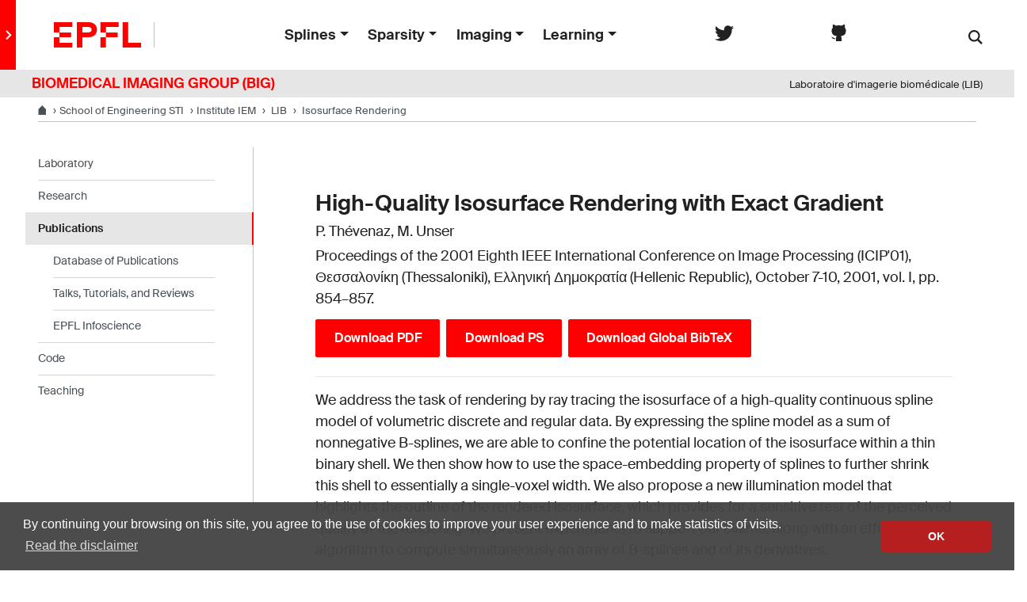

--- FILE ---
content_type: text/html; charset=UTF-8
request_url: https://bigwww.epfl.ch/publications/thevenaz0102.html
body_size: 5700
content:
<!doctype html>
<html lang="en">
<head>
<meta name="viewport" content="width=device-width, initial-scale=1">
<meta name="theme-color" content="#ff0000">
<title>EPFL | Biomedical Imaging Group | Isosurface Rendering</title>
<meta charset="utf-8" />
<meta name="description" content="" />
<link rel="shortcut icon" type="image/x-icon" href="http://bigwww.epfl.ch/favicon/favicon.ico">
<link rel="icon" type="image/png" sizes="16x16" href="http://bigwww.epfl.ch/favicon/favicon-16.png">
<link rel="icon" type="image/png" sizes="32x32" href="http://bigwww.epfl.ch/favicon/favicon-32.png">
<link rel="apple-touch-icon" sizes="180x180" href="http://bigwww.epfl.ch/favicon/apple-touch-icon.png">
<!-- Elements CSS -->
<link rel="stylesheet" href="http://bigwww.epfl.ch/elements/css/base.css">
<link rel="stylesheet" href="http://bigwww.epfl.ch/css/vendors.min.css">
<link rel="stylesheet" href="http://bigwww.epfl.ch/css/elements.min.css">
<script src="https://code.jquery.com/jquery-3.3.1.min.js"></script>
<!-- Elements JS -->
<script>
  switch (document.location.hostname)
  {
    case 'localhost' :
      var dir = '/bigwww/'
      break
    default :
      var dir = 'http://bigwww.epfl.ch/'
      break
  }
  svgPath = dir+'elements/icons/icons.svg'
  featherSvgPath = dir+'elements/icons/feather-sprite.svg'
</script>

<script src="http://bigwww.epfl.ch/js/elements.min.js"></script>
<script src="http://bigwww.epfl.ch/elements/js/vendors.bundle.js"></script>
<script async src="https://www.googletagmanager.com/gtag/js?id=UA-4833294-1"></script>
<script>
  window.dataLayer = window.dataLayer || [];
  function gtag(){dataLayer.push(arguments);}
  gtag('js', new Date());
  gtag('config', 'UA-4833294-1', { 'anonymize_ip': true });
</script>

<script src="http://bigwww.epfl.ch/js/back-to-top-button.js"></script>
</head>

<body>
<div class="site">
<header role="banner" class="header header-light">
  <div class="drawer mr-3 mr-xl-0" >
    <button class="drawer-toggle">
      <svg class="icon" aria-hidden="true">
        <use xlink:href="#icon-chevron-right"></use></svg>
    </button>
    <a href="http://bigwww.epfl.ch" class="drawer-link">
      <span class="text">
        Biomedical Imaging Group
      </span>
    </a>
  </div>
  <div class="header-light-content" >
    <a class="logo" href="//www.epfl.ch">
      <img src="http://bigwww.epfl.ch/epfl-logo.svg" alt="Logo EPFL" class="img-fluid">
    </a>

    <ul id="top-menu" class="nav-header">
      <li class="dropdown d-none d-xl-flex">
        <button class="btn btn-link dropdown-toggle nav-item" type="button" data-toggle="dropdown" aria-haspopup="true" aria-expanded="false">Splines</button>
        <div class="dropdown-menu">
          <ul class="mx-1 px-1"><li><a class="dropdown-item" style="padding:0.25rem 0rem 0.25rem 0rem;" href="http://bigwww.epfl.ch/tutorials/index.html?k=splines">Splines Tutorials</a></li>
<li><a class="dropdown-item" style="padding:0.25rem 0rem 0.25rem 0rem;" href="http://bigwww.epfl.ch/art/">Splines Art Gallery</a></li>
<li><a class="dropdown-item" style="padding:0.25rem 0rem 0.25rem 0rem;" href="http://bigwww.epfl.ch/tutorials/index.html?k=wavelets">Wavelets Tutorials</a></li>
<li><a class="dropdown-item" style="padding:0.25rem 0rem 0.25rem 0rem;" href="http://bigwww.epfl.ch/algorithms/denoise/">Image denoising</a></li>
</ul>
        </div>
      </li>

      <li class="dropdown d-none d-xl-flex">
        <button class="btn btn-link dropdown-toggle nav-item" type="button" data-toggle="dropdown" aria-haspopup="true" aria-expanded="false">Sparsity</button>
        <div class="dropdown-menu">
          <ul class="mx-1 px-1"><li><a class="dropdown-item" style="padding:0.25rem 0rem 0.25rem 0rem;" href="http://bigwww.epfl.ch/funsp/" target="_blank">ERC project: FUN-SP</a></li>
<li><a class="dropdown-item" style="padding:0.25rem 0rem 0.25rem 0rem;" href="http://www.sparseprocesses.org/" target="_blank">Sparse Processes - Book Preview</a></li>
</ul>
        </div>
      </li>

      <li class="dropdown d-none d-xl-flex">
        <button class="btn btn-link dropdown-toggle nav-item" type="button" data-toggle="dropdown" aria-haspopup="true" aria-expanded="false">Imaging</button>
        <div class="dropdown-menu">
          <ul class="mx-1 px-1"><li><a class="dropdown-item" style="padding:0.25rem 0rem 0.25rem 0rem;" href="http://bigwww.epfl.ch/globalbioim/" target="_blank">ERC project: GlobalBioIm</a></li>
<li><a class="dropdown-item" style="padding:0.25rem 0rem 0.25rem 0rem;" href="http://bigwww.epfl.ch/tutorials/index.html?k=bio-imaging">The colored revolution of bioimaging</a></li>
<li><a class="dropdown-item" style="padding:0.25rem 0rem 0.25rem 0rem;" href="http://bigwww.epfl.ch/algorithms/deconvolutionlab/">Deconvolution</a></li>
<li><a class="dropdown-item" style="padding:0.25rem 0rem 0.25rem 0rem;" href="http://bigwww.epfl.ch/smlm">SMLM</a></li> 
</ul>
        </div>
      </li>

      <li class="dropdown d-none d-xl-flex">
        <button class="btn btn-link dropdown-toggle nav-item" type="button" data-toggle="dropdown" aria-haspopup="true" aria-expanded="false">Learning</button>
        <div class="dropdown-menu">
            <ul class="mx-1 px-1"><li><a class="dropdown-item" style="padding:0.25rem 0rem 0.25rem 0rem" href="http://bigwww.epfl.ch/tutorials/unser_mads_2020.pdf">One-World Seminars: Representer theorems</a></li>
<li><a class="dropdown-item" style="padding:0.25rem 0rem 0.25rem 0rem" href="http://bigwww.epfl.ch/preprints/unser2001p.html">A Unifying Representer Theorem</a></li></ul>
        </div>
      </li>
    </ul>

    <div>
      <a href="https://twitter.com/big_epfl" title="Twitter" target="_blank" class="social-icon social-icon-negative" rel="nofollow">
        <svg class="icon" aria-hidden="true"><use xlink:href="#icon-twitter"></use></svg>
        <span class="sr-only">Follow us on Twitter.</span>
      </a>
    </div>
    <div>
      <a href="https://github.com/Biomedical-Imaging-Group" title="Github" target="_blank" class="social-icon social-icon-negative" rel="nofollow">
        <svg class="icon" aria-hidden="true"><use xlink:href="#github"></use></svg>
        <span class="sr-only">Join our Github.</span>
      </a>
    </div>
    <div class="dropdown dropright search d-none d-xl-block mx-4">
      <a class="dropdown-toggle" href="#" data-toggle="dropdown" >
        <svg class="icon" aria-hidden="true"><use xlink:href="#icon-search"></use></svg>
      </a>
      <form action="https://search.epfl.ch/?" class="dropdown-menu border-0 p-0" method="get">
      <div class="search-form mt-1 input-group">
        <input type="text" class="form-control" name="q" placeholder="Search">
        <input type="hidden" name="sitesearch" value="http://bigwww.epfl.ch/">
        <button type="submit" class="d-none d-xl-block btn btn-primary input-group-append">Submit</button>
      </div>
      </form>
    </div>
  </div>

  <form action="https://search.epfl.ch/?" class="d-xl-none">
    <a id="search-mobile-toggle" class="search-mobile-toggle searchform-controller" href="#">
      <svg class="icon" aria-hidden="true"><use xlink:href="#icon-search"></use></svg>

    </a>
    <div class="input-group search-mobile" role="search">
    <div class="input-group-prepend">
      <span class="input-group-text">
        <svg class="icon" aria-hidden="true"><use xlink:href="#icon-search"></use></svg>
      </span>
    </div>
      <input type="text" class="form-control" name="q" placeholder="Search">
      <input type="hidden" name="sitesearch" value="http://bigwww.epfl.ch/">
      <div class="input-group-append">
          <a id="search-mobile-close" class="search-mobile-close searchform-controller" href="#">
             <svg class="icon" aria-hidden="true"><use xlink:href="#icon-close"></use></svg>
             <span class="toggle-label sr-only">Masquer le formulaire de recherche</span>
           </a>
         </div>
      </div>
  </form>
  <div class="btn btn-secondary nav-toggle-mobile d-xl-none ml-2">
    <span class="label">Menu</span>
    <div class="hamburger">
      <span></span>
      <span></span>
      <span></span>
    </div>
  </div>
</header>


<div class="container-full bg-gray-100 mb-0 pb-1 pt-1">
<div class="row">
  <div class="col-sm text-left">
    <a  style="padding-left:40px; text-decoration: none; font-weight: 700; color:red">BIOMEDICAL IMAGING GROUP (BIG)</a>
  </div>
  <div class="col-sm text-right d-none d-sm-inline">
    <a  style="padding-right:40px; text-decoration: none; font-size: small;">Laboratoire d'imagerie biomédicale (LIB)</a>
  </div>
</div>
</div>
<div class="main-container">

<div class="breadcrumb-container">
  <nav aria-label="breadcrumb" class="breadcrumb-wrapper" id="breadcrumb-wrapper">
    <ol class="breadcrumb">
      <li class="breadcrumb-item breadcrumb-tags-wrapper">
        <a href="http://www.epfl.ch/" title="EPFL" aria-label="EPFL" target="_blank" ><svg class="icon" aria-hidden="true"><use xlink:href="#icon-home"></use></svg></a>
      </li>
      <li class="breadcrumb-item breadcrumb-tags-wrapper">
        <a href="https://sti.epfl.ch" title="STI" aria-label="STI" target="_blank"><span class="d-none d-md-inline">School of Engineering</span>&nbsp;STI</a>
      </li>
      <li class="breadcrumb-item breadcrumb-tags-wrapper">
          <a href="https://iem.epfl.ch" title="IEM" aria-label="IMT" target="_blank"><span class="d-none d-md-inline">Institute</span>&nbsp;IEM</a>
      </li>
      <li class="breadcrumb-item breadcrumb-tags-wrapper">
        <a href="http://bigwww.epfl.ch" title="LIB" aria-label="LIB" target="_blank">&nbsp;LIB</a>
      </li>
      <li class="breadcrumb-item breadcrumb-tags-wrapper">
        <span class="d-none d-md-inline">
          &nbsp;<a href="#">Isosurface Rendering</a>
        </span>
      </li>
    </ol>
  </nav>
</div>
<div class="nav-toggle-layout nav-aside-layout">
<div class="overlay"></div>
<nav class="nav-main" id="main-navigation">
  <div class="nav-wrapper">
    <div class="nav-container current-menu-parent">
      <ul class="nav-menu">

        <li class="menu-item-has-children">
          <a href="#" role="button">Laboratory</a>
          <ul>
            <li class="nav-back d-xl-none"><a href="#"><svg class="icon" aria-hidden="true"><use xlink:href="#icon-arrow-left"></use></svg>Laboratory</a></li>
            <li class="nav-home d-none d-xl-block"><a href="#"><svg class="icon" aria-hidden="true"><use xlink:href="#icon-home"></use></svg>Laboratory</a></li>
              <li><a href="http://bigwww.epfl.ch/people.html">People</a></li>
  <li><a href="http://bigwww.epfl.ch/jobs.html">Jobs and Trainees</a></li>
  <li><a href="http://bigwww.epfl.ch/news/">News</a></li>
  <li><a href="http://bigwww.epfl.ch/events/">Events</a></li>
  <li><a href="http://bigwww.epfl.ch/meetings/">Seminars</a></li>
  <li><a href="http://bigwww.epfl.ch/resources/">Resources (intranet)</a></li>
  <li><a href="https://twitter.com/big_epfl" target="_blank">Twitter</a></li>           </ul>
          <a href="#" role="button" aria-hidden="true" class="nav-arrow">
            <div class="icon-container"><svg class="icon" aria-hidden="true"><use xlink:href="#icon-chevron-right"></use></svg></div>
          </a>
        </li>

        <li class="menu-item-has-children">
          <a href="#" role="button">Research</a>
          <ul>
            <li class="nav-back d-xl-none"><a href="#"><svg class="icon" aria-hidden="true"><use xlink:href="#icon-arrow-left"></use></svg>Research</a></li>
            <li class="nav-home d-none d-xl-block"><a href="#"><svg class="icon" aria-hidden="true"><use xlink:href="#icon-home"></use></svg>Researchs</a></li>
              <li><a href="http://bigwww.epfl.ch/research/">Research Topics</a></li>
  <li><a href="http://bigwww.epfl.ch/tutorials/index.html">Talks, Tutorials, and Reviews</a></li>          </ul>
          <a href="#" role="button" aria-hidden="true" class="nav-arrow">
            <div class="icon-container"><svg class="icon" aria-hidden="true"><use xlink:href="#icon-chevron-right"></use></svg></div>
          </a>
        </li>

        <li class="menu-item-has-children">
          <a href="#" role="button">Publications</a>
          <ul>
            <li class="nav-back d-xl-none"><a href="#"><svg class="icon" aria-hidden="true"><use xlink:href="#icon-arrow-left"></use></svg>Publications</a></li>
            <li class="nav-home d-none d-xl-block"><a href="#"><svg class="icon" aria-hidden="true"><use xlink:href="#icon-home"></use></svg>Publications</a></li>
            <li><a href="http://bigwww.epfl.ch/publications.html">Database of Publications</a></li>
<li><a href="http://bigwww.epfl.ch/tutorials/index.html">Talks, Tutorials, and Reviews</a></li>
<li><a href="https://infoscience.epfl.ch/search?ln=en&p=lib&f=&rm=&ln=en&sf=&so=d&rg=10&c=Infoscience&of=hb&fct__2=LIB&fct__2=LIB">EPFL Infoscience</a></li>
          </ul>
          <a href="#" role="button" aria-hidden="true" class="nav-arrow">
            <div class="icon-container"><svg class="icon" aria-hidden="true"><use xlink:href="#icon-chevron-right"></use></svg></div>
          </a>
        </li>

        <li class="menu-item-has-children">
          <a href="#" role="button">Code</a>
          <ul>
            <li class="nav-back d-xl-none"><a href="#"><svg class="icon" aria-hidden="true"><use xlink:href="#icon-arrow-left"></use></svg>Code</a></li>
            <li class="nav-home d-none d-xl-block"><a href="#"><svg class="icon" aria-hidden="true"><use xlink:href="#icon-home"></use></svg>Code</a></li>
            <li><a href="http://bigwww.epfl.ch/demo/">Demos</a></li>
<li><a href="http://bigwww.epfl.ch/algorithms.html">Download Algorithms</a></li>
<li><a href="https://github.com/Biomedical-Imaging-Group" target="_blank">Github</a></li>
          </ul>
          <a href="#" role="button" aria-hidden="true" class="nav-arrow">
            <div class="icon-container"><svg class="icon" aria-hidden="true"><use xlink:href="#icon-chevron-right"></use></svg></div>
          </a>
        </li>

        <li class="menu-item-has-children">
          <a href="#" role="button">Teaching</a>
          <ul>
            <li class="nav-back d-xl-none"><a href="#"><svg class="icon" aria-hidden="true"><use xlink:href="#icon-arrow-left"></use></svg>Teaching</a></li>
            <li class="nav-home d-none d-xl-block"><a href="#"><svg class="icon" aria-hidden="true"><use xlink:href="#icon-home"></use></svg>Teaching</a></li>
            <li><a href="http://bigwww.epfl.ch/teaching/">Courses</a></li>
<li><a href="http://bigwww.epfl.ch/teaching/projects/">Student projects</a></li>          </ul>
          <a href="#" role="button" aria-hidden="true" class="nav-arrow">
            <div class="icon-container"><svg class="icon" aria-hidden="true"><use xlink:href="#icon-chevron-right"></use></svg></div>
          </a>
        </li>

        <li class="menu-item-has-children">
          <a href="#" role="button">Splines</a>
          <ul>
            <li class="nav-back d-xl-none"><a href="#"><svg class="icon" aria-hidden="true"><use xlink:href="#icon-arrow-left"></use></svg>Teaching</a></li>
            <li class="nav-home d-none d-xl-block"><a href="#"><svg class="icon" aria-hidden="true"><use xlink:href="#icon-home"></use></svg>Teaching</a></li>
            <li><a class="dropdown-item" style="padding:0.25rem 0rem 0.25rem 0rem;" href="http://bigwww.epfl.ch/tutorials/index.html?k=splines">Splines Tutorials</a></li>
<li><a class="dropdown-item" style="padding:0.25rem 0rem 0.25rem 0rem;" href="http://bigwww.epfl.ch/art/">Splines Art Gallery</a></li>
<li><a class="dropdown-item" style="padding:0.25rem 0rem 0.25rem 0rem;" href="http://bigwww.epfl.ch/tutorials/index.html?k=wavelets">Wavelets Tutorials</a></li>
<li><a class="dropdown-item" style="padding:0.25rem 0rem 0.25rem 0rem;" href="http://bigwww.epfl.ch/algorithms/denoise/">Image denoising</a></li>
          </ul>
          <a href="#" role="button" aria-hidden="true" class="nav-arrow">
            <div class="icon-container"><svg class="icon" aria-hidden="true"><use xlink:href="#icon-chevron-right"></use></svg></div>
          </a>
        </li>

        <li class="menu-item-has-children">
          <a href="#" role="button">Sparsity</a>
          <ul>
            <li class="nav-back d-xl-none"><a href="#"><svg class="icon" aria-hidden="true"><use xlink:href="#icon-arrow-left"></use></svg>Teaching</a></li>
            <li class="nav-home d-none d-xl-block"><a href="#"><svg class="icon" aria-hidden="true"><use xlink:href="#icon-home"></use></svg>Teaching</a></li>
            <li><a class="dropdown-item" style="padding:0.25rem 0rem 0.25rem 0rem;" href="http://bigwww.epfl.ch/funsp/" target="_blank">ERC project: FUN-SP</a></li>
<li><a class="dropdown-item" style="padding:0.25rem 0rem 0.25rem 0rem;" href="http://www.sparseprocesses.org/" target="_blank">Sparse Processes - Book Preview</a></li>
          </ul>
          <a href="#" role="button" aria-hidden="true" class="nav-arrow">
            <div class="icon-container"><svg class="icon" aria-hidden="true"><use xlink:href="#icon-chevron-right"></use></svg></div>
          </a>
        </li>

        <li class="menu-item-has-children">
          <a href="#" role="button">Imaging</a>
          <ul>
            <li class="nav-back d-xl-none"><a href="#"><svg class="icon" aria-hidden="true"><use xlink:href="#icon-arrow-left"></use></svg>Teaching</a></li>
            <li class="nav-home d-none d-xl-block"><a href="#"><svg class="icon" aria-hidden="true"><use xlink:href="#icon-home"></use></svg>Teaching</a></li>
            <li><a class="dropdown-item" style="padding:0.25rem 0rem 0.25rem 0rem;" href="http://bigwww.epfl.ch/globalbioim/" target="_blank">ERC project: GlobalBioIm</a></li>
<li><a class="dropdown-item" style="padding:0.25rem 0rem 0.25rem 0rem;" href="http://bigwww.epfl.ch/tutorials/index.html?k=bio-imaging">The colored revolution of bioimaging</a></li>
<li><a class="dropdown-item" style="padding:0.25rem 0rem 0.25rem 0rem;" href="http://bigwww.epfl.ch/algorithms/deconvolutionlab/">Deconvolution</a></li>
<li><a class="dropdown-item" style="padding:0.25rem 0rem 0.25rem 0rem;" href="http://bigwww.epfl.ch/smlm">SMLM</a></li> 
          </ul>
          <a href="#" role="button" aria-hidden="true" class="nav-arrow">
            <div class="icon-container"><svg class="icon" aria-hidden="true"><use xlink:href="#icon-chevron-right"></use></svg></div>
          </a>
        </li>

        <li class="menu-item-has-children">
          <a href="#" role="button">Machine Learning</a>
          <ul>
            <li class="nav-back d-xl-none"><a href="#"><svg class="icon" aria-hidden="true"><use xlink:href="#icon-arrow-left"></use></svg>Teaching</a></li>
            <li class="nav-home d-none d-xl-block"><a href="#"><svg class="icon" aria-hidden="true"><use xlink:href="#icon-home"></use></svg>Teaching</a></li>
            <li><a class="dropdown-item" style="padding:0.25rem 0rem 0.25rem 0rem" href="http://bigwww.epfl.ch/tutorials/unser_mads_2020.pdf">One-World Seminars: Representer theorems</a></li>
<li><a class="dropdown-item" style="padding:0.25rem 0rem 0.25rem 0rem" href="http://bigwww.epfl.ch/preprints/unser2001p.html">A Unifying Representer Theorem</a></li>          </ul>
          <a href="#" role="button" aria-hidden="true" class="nav-arrow">
            <div class="icon-container"><svg class="icon" aria-hidden="true"><use xlink:href="#icon-chevron-right"></use></svg></div>
          </a>
        </li>



      </ul>
    </div>
  </div>
</nav>
<main id="main" class="content container-fluid my-5">
<!-- ======================================================================================= -->
 
<div class="container">
<h3 class="px-0 py-0 my-1">High-Quality Isosurface Rendering with Exact Gradient</h3>
<p class="px-0 py-0 my-1">P. Th&#233;venaz, M. Unser</p>
<p class="px-0 py-0 my-1">Proceedings of the 2001 Eighth IEEE International Conference on Image Processing (ICIP'01), &#920;&#949;&#963;&#963;&#945;&#955;&#959;&#957;&#943;&#954;&#951; (Thessaloniki), &#917;&#955;&#955;&#951;&#957;&#953;&#954;&#942; &#916;&#951;&#956;&#959;&#954;&#961;&#945;&#964;&#943;&#945; (Hellenic Republic), October 7-10, 2001, vol. I, pp. 854&#8211;857.</p>
<p><a href="thevenaz0102.pdf"><button class="btn btn-primary my-2 mr-2">Download PDF</button></a><a href="thevenaz0102.ps"><button class="btn btn-primary my-2 mr-2">Download PS</button></a><a href="big.bib"><button class="btn btn-primary my-2 mr-2">Download Global BibTeX</button></a></p>

<hr>
<p class="px-0">	<p>
We address the task of rendering by ray tracing the isosurface of a high-quality continuous spline model of volumetric discrete and regular data. By expressing the spline model as a sum of nonnegative B-splines, we are able to confine the potential location of the isosurface within a thin binary shell. We then show how to use the space-embedding property of splines to further shrink this shell to essentially a single-voxel width. We also propose a new illumination model that highlights the outline of the rendered isosurface, which provides for a sensitive test of the perceived quality of the rendering. We present experiments to support our claims, along with an efficient algorithm to compute simultaneously an array of B-splines and of its derivatives.
	</p></p>
<p class="px-0">	<p>
<b>Erratum</b>
	</p>
	<ul>
	<li>
	<p>
Section 5, first equation: the B-spline last argument is incorrect. It should read (2 <i>x</i> - <i>k</i> - ( (<i>n</i> + 1) mod 2) &#8260; 2) instead of (2 <i>x</i> - <i>k</i> - (<i>n</i> mod 2) &#8260; 2).
	</p>
	</li>
	</ul></p>
<p class="px-0"></p>
<pre class="px-0 py-2 small">@INPROCEEDINGS(http://bigwww.epfl.ch/publications/thevenaz0102.html,
AUTHOR="Th{\'{e}}venaz, P. and Unser, M.",
TITLE="High-Quality Isosurface Rendering with Exact Gradient",
BOOKTITLE="Proceedings of the 2001 Eighth {IEEE} International
	Conference on Image Processing ({ICIP'01})",
YEAR="2001",
editor="",
volume="{I}",
series="",
pages="854--857",
address="{$\mathit{\Theta}$}{$\varepsilon$}{$\sigma$}{$\sigma$}{$\alpha$
	}{$\lambda$}{$o$}{$\nu$}{$\acute{\iota}$}{$\kappa$}{$\eta$}
	(Thessaloniki),
	{$E$}{$\lambda$}{$\lambda$}{$\eta$}{$\nu$}{$\iota$}{$\kappa$}{$\
	acute{\eta}$}
	{$\Delta$}{$\eta$}{$\mu$}{$o$}{$\kappa$}{$\rho$}{$\alpha$}{$\tau$}{$
	\acute{\iota}$}{$\alpha$} (Hellenic Republic)",
month="October 7-10,",
organization="",
publisher="",
note="")</pre>
<p><a href="https://doi.org/10.1109/ICIP.2001.959180"><button class="btn btn-secondary my-1 px-1 py-1">DOI: 10.1109/ICIP.2001.959180</button></a></p>
</div>

<div class="container">
<div class="small" style="padding:3px; line-height: 100%; background-color:#EEE; color:#FFF">
&#169; 2001 IEEE. Personal use of this material is permitted. However, permission to 
reprint/republish this material for advertising or promotional purposes or for creating 
new collective works for resale or redistribution to servers or lists, or to reuse any 
copyrighted component of this work in other works must be obtained from IEEE. 
This material is presented to ensure timely dissemination of scholarly and technical work. 
Copyright and all rights therein are retained by authors or by other copyright holders. 
All persons copying this information are expected to adhere to the terms and constraints 
invoked by each author's copyright. In most cases, these works may not be reposted without 
the explicit permission of the copyright holder.
</div>
</div>

<!-- ======================================================================================= -->
</main>
<aside class="nav-aside-wrapper">
  <nav id="nav-aside" class="nav-aside">
     <ul>
              <li><a href="http://bigwww.epfl.ch/">Laboratory</a>
                
         
        <li><a href="http://bigwww.epfl.ch/research/">Research</a>
                
                <li class="active"><a href="http://bigwww.epfl.ch/publications.html">Publications</a></li>
        <ul><li><a href="http://bigwww.epfl.ch/publications.html">Database of Publications</a></li>
<li><a href="http://bigwww.epfl.ch/tutorials/index.html">Talks, Tutorials, and Reviews</a></li>
<li><a href="https://infoscience.epfl.ch/search?ln=en&p=lib&f=&rm=&ln=en&sf=&so=d&rg=10&c=Infoscience&of=hb&fct__2=LIB&fct__2=LIB">EPFL Infoscience</a></li>
</ul>
                
        <li><a href="http://bigwww.epfl.ch/algorithms.html/">Code</a>
                
                <li><a href="http://bigwww.epfl.ch/teaching/">Teaching</a>
            </ul>
  </nav>
</aside>


</div>
<footer class="bg-gray-100 px-3 py-3">
 
    <div class="row mx-5">
      <div class="col-3 mb-4">
        <a href="//www.epfl.ch">
        <img src="http://bigwww.epfl.ch/epfl-logo.svg" alt="Logo EPFL, Ecole polytechnique fédérale de Lausanne" class="img-fluid">
        </a>
      </div>
     
      <div class="col-9 mb-4">

        <div class="footer-group footer-buttons">
          <a href="tel:+41216933000" class="btn btn-primary btn-sm">Emergencies: +41 21 693 3000</a>
          <a href="https://www.epfl.ch/campus/services/en/homepage/" class="btn btn-secondary btn-sm">Services and resources</a>
          <a href="https://www.epfl.ch/about/overview/contact-en/" class="btn btn-secondary btn-sm">Contact</a>
          <a href="https://map.epfl.ch/" class="btn btn-secondary btn-sm">Map</a>
          <a href="mailto:daniel.sage@epfl.ch" class="btn btn-light btn-sm">Webmaster email</a>
        </div>

        <div class="footer-group footer-socials">
          <p class="footer-title footer-title-no-underline">Follow EPFL on social media</p>
          <div class="footer-social">
            <a href="https://www.facebook.com/epflcampus" class="social-icon social-icon-facebook social-icon-negative" rel="nofollow">
              <svg class="icon" aria-hidden="true"><use xlink:href="#icon-facebook"></use></svg>
              <span class="sr-only">Follow us on Facebook.</span>
            </a>
            <a href="https://twitter.com/epfl" class="social-icon social-icon-twitter social-icon-negative" rel="nofollow">
              <svg class="icon" aria-hidden="true"><use xlink:href="#icon-twitter"></use></svg>
              <span class="sr-only">Follow us on Twitter.</span>
            </a>
            <a href="https://instagram.com/epflcampus" class="social-icon social-icon-instagram social-icon-negative" rel="nofollow">
              <svg class="icon" aria-hidden="true"><use xlink:href="#icon-instagram"></use></svg>
              <span class="sr-only">Follow us on Instagram.</span>
            </a>
            <a href="https://www.youtube.com/user/epflnews" class="social-icon social-icon-youtube social-icon-negative" rel="nofollow">
              <svg class="icon" aria-hidden="true"><use xlink:href="#icon-youtube"></use></svg>
              <span class="sr-only">Follow us on Youtube.</span>
            </a>
            <a href="https://www.linkedin.com/school/epfl/" class="social-icon social-icon-linkedin social-icon-negative" rel="nofollow">
              <svg class="icon" aria-hidden="true"><use xlink:href="#icon-linkedin"></use></svg>
              <span class="sr-only">Follow us on LinkedIn.</span>
            </a>
          </div>
        </div>
  
        <div class="footer-legal">
          <div class="footer-legal-links">
            <a href="https://www.epfl.ch/about/overview/regulations-and-guidelines/disclaimer/">Accessibility</a>
            <a href="https://www.epfl.ch/about/overview/regulations-and-guidelines/disclaimer/">Disclaimer</a>
            <a href="https://go.epfl.ch/privacy-policy/">Privacy policy</a>
          </div>
          <div>
            <p>© 2026 EPFL, all rights reserved</p>
          </div>
        </div>
      </div>
    </div>
  
  <button id="back-to-top" class="btn btn-primary btn-back-to-top">
    <span class="sr-only">Back to top</span>
    <svg class="icon" aria-hidden="true"><use xlink:href="#icon-chevron-top"></use></svg>
  </button>

</footer>
  
  
  
  
  
  
  
  
  
  
  
  
  
 
  </div>
</div>



</body>
</html>


--- FILE ---
content_type: text/css
request_url: https://bigwww.epfl.ch/elements/css/base.css
body_size: 49999
content:
@charset "UTF-8";
/*!
 * Bootstrap v4.5.2 (https://getbootstrap.com/)
 * Copyright 2011-2020 The Bootstrap Authors
 * Copyright 2011-2020 Twitter, Inc.
 * Licensed under MIT (https://github.com/twbs/bootstrap/blob/master/LICENSE)
 *
 * This list has not changed since the v4.0.0
 */:root{--blue:#4a90e2;--indigo:#6610f2;--purple:#6f42c1;--pink:#e83e8c;--red:red;--orange:#f5a623;--yellow:#ffc107;--green:#7ed321;--teal:#20c997;--cyan:#17a2b8;--white:#fff;--gray:#707070;--gray-dark:#343a40;--primary:red;--secondary:#fff;--success:#7ed321;--info:#4a90e2;--warning:#f5a623;--danger:red;--light:#e6e6e6;--dark:#212121;--breakpoint-xs:0;--breakpoint-sm:576px;--breakpoint-md:768px;--breakpoint-lg:992px;--breakpoint-xl:1200px;--breakpoint-xxl:1600px;--font-family-sans-serif:Arial,sans-serif;--font-family-monospace:monospace}*,:after,:before{-webkit-box-sizing:border-box;box-sizing:border-box}html{-webkit-text-size-adjust:100%;-webkit-tap-highlight-color:rgba(33,33,33,0);font-family:sans-serif;line-height:1.15}article,aside,figcaption,figure,footer,header,hgroup,main,nav,section{display:block}body{background-color:#fff;color:#212121;font-family:Arial,sans-serif;font-size:1rem;font-weight:400;line-height:1.5;margin:0;text-align:left}[tabindex="-1"]:focus:not(:focus-visible){outline:0!important}hr{-webkit-box-sizing:content-box;box-sizing:content-box;height:0;overflow:visible}h1,h2,h3,h4,h5,h6{margin-bottom:.5rem;margin-top:0}p{margin-bottom:1rem;margin-top:0}abbr[data-original-title],abbr[title]{border-bottom:0;cursor:help;text-decoration:underline;-webkit-text-decoration:underline dotted;text-decoration:underline dotted;-webkit-text-decoration-skip-ink:none;text-decoration-skip-ink:none}address{font-style:normal;line-height:inherit}address,dl,ol,ul{margin-bottom:1rem}dl,ol,ul{margin-top:0}ol ol,ol ul,ul ol,ul ul{margin-bottom:0}dt{font-weight:700}dd{margin-bottom:.5rem;margin-left:0}blockquote{margin:0 0 1rem}b,strong{font-weight:bolder}small{font-size:80%}sub,sup{font-size:75%;line-height:0;position:relative;vertical-align:baseline}sub{bottom:-.25em}sup{top:-.5em}a{background-color:transparent;color:#212121}a,a:hover{text-decoration:underline}a:hover{color:red}a:not([href]):not([class]),a:not([href]):not([class]):hover{color:inherit;text-decoration:none}code,kbd,pre,samp{font-family:monospace;font-size:1em}pre{-ms-overflow-style:scrollbar;margin-bottom:1rem;margin-top:0;overflow:auto}figure{margin:0 0 1rem}img{border-style:none}img,svg{vertical-align:middle}svg{overflow:hidden}table{border-collapse:collapse}caption{caption-side:bottom;color:#707070;padding-bottom:.6rem;padding-top:.6rem;text-align:left}th{text-align:inherit;text-align:-webkit-match-parent}label{display:inline-block;margin-bottom:.5rem}button{border-radius:0}button:focus:not(:focus-visible){outline:0}button,input,optgroup,select,textarea{font-family:inherit;font-size:inherit;line-height:inherit;margin:0}button,input{overflow:visible}button,select{text-transform:none}[role=button]{cursor:pointer}select{word-wrap:normal}[type=button],[type=reset],[type=submit],button{-webkit-appearance:button}[type=button]:not(:disabled),[type=reset]:not(:disabled),[type=submit]:not(:disabled),button:not(:disabled){cursor:pointer}[type=button]::-moz-focus-inner,[type=reset]::-moz-focus-inner,[type=submit]::-moz-focus-inner,button::-moz-focus-inner{border-style:none;padding:0}input[type=checkbox],input[type=radio]{-webkit-box-sizing:border-box;box-sizing:border-box;padding:0}textarea{overflow:auto;resize:vertical}fieldset{border:0;margin:0;min-width:0;padding:0}legend{color:inherit;display:block;font-size:1.5rem;line-height:inherit;margin-bottom:.5rem;max-width:100%;padding:0;white-space:normal;width:100%}progress{vertical-align:baseline}[type=number]::-webkit-inner-spin-button,[type=number]::-webkit-outer-spin-button{height:auto}[type=search]{-webkit-appearance:none;outline-offset:-2px}[type=search]::-webkit-search-decoration{-webkit-appearance:none}::-webkit-file-upload-button{-webkit-appearance:button;font:inherit}output{display:inline-block}summary{cursor:pointer;display:list-item}template{display:none}[hidden]{display:none!important}.h1,.h2,.h3,.h4,.h5,.h6,h1,h2,h3,h4,h5,h6{color:inherit;font-family:inherit;font-weight:400;line-height:1.2;margin-bottom:.5rem}.h2,h2{font-size:2.33rem}.h3,h3{font-size:1.78rem}.h4,h4{font-size:1.44rem}.h5,h5{font-size:1.17rem}.h6,h6{font-size:1rem}.lead{font-size:1.28rem;font-weight:400}.display-1{font-size:6rem}.display-1,.display-2{font-weight:300;line-height:1.2}.display-2{font-size:5.5rem}.display-3{font-size:4.5rem}.display-3,.display-4{font-weight:300;line-height:1.2}.display-4{font-size:3.5rem}hr{border:0;border-top:1px solid rgba(33,33,33,.1);margin-bottom:1rem;margin-top:1rem}.small,small{font-size:.83rem;font-weight:400}.mark,mark{background-color:rgba(255,0,0,.2);padding:.2em}.list-inline,.list-unstyled{list-style:none;padding-left:0}.list-inline-item{display:inline-block}.list-inline-item:not(:last-child){margin-right:.5rem}.initialism{font-size:90%;text-transform:uppercase}.blockquote{font-size:1.44rem;margin-bottom:1rem}.blockquote-footer{color:#707070;display:block;font-size:.83rem}.blockquote-footer:before{content:"\2014\00A0"}.img-fluid,.img-thumbnail{height:auto;max-width:100%}.img-thumbnail{background-color:#fff;border:1px solid #c1c1c1;border-radius:2px;padding:.25rem}.figure{display:inline-block}.figure-img{line-height:1;margin-bottom:.5rem}.figure-caption{color:#707070;font-size:.83rem}.container,.container-fluid,.container-lg,.container-md,.container-sm,.container-xl{margin-left:auto;margin-right:auto;padding-left:16px;padding-right:16px;width:100%}@media (min-width:576px){.container,.container-sm{max-width:540px}}@media (min-width:768px){.container,.container-md,.container-sm{max-width:720px}}@media (min-width:992px){.container,.container-lg,.container-md,.container-sm{max-width:960px}}@media (min-width:1200px){.container,.container-lg,.container-md,.container-sm,.container-xl{max-width:1140px}}.row{display:-webkit-box;display:-ms-flexbox;display:flex;-ms-flex-wrap:wrap;flex-wrap:wrap;margin-left:-16px;margin-right:-16px}.no-gutters{margin-left:0;margin-right:0}.no-gutters>.col,.no-gutters>[class*=col-]{padding-left:0;padding-right:0}.col,.col-1,.col-2,.col-3,.col-4,.col-5,.col-6,.col-7,.col-8,.col-9,.col-10,.col-11,.col-12,.col-auto,.col-lg,.col-lg-1,.col-lg-2,.col-lg-3,.col-lg-4,.col-lg-5,.col-lg-6,.col-lg-7,.col-lg-8,.col-lg-9,.col-lg-10,.col-lg-11,.col-lg-12,.col-lg-auto,.col-md,.col-md-1,.col-md-2,.col-md-3,.col-md-4,.col-md-5,.col-md-6,.col-md-7,.col-md-8,.col-md-9,.col-md-10,.col-md-11,.col-md-12,.col-md-auto,.col-sm,.col-sm-1,.col-sm-2,.col-sm-3,.col-sm-4,.col-sm-5,.col-sm-6,.col-sm-7,.col-sm-8,.col-sm-9,.col-sm-10,.col-sm-11,.col-sm-12,.col-sm-auto,.col-xl,.col-xl-1,.col-xl-2,.col-xl-3,.col-xl-4,.col-xl-5,.col-xl-6,.col-xl-7,.col-xl-8,.col-xl-9,.col-xl-10,.col-xl-11,.col-xl-12,.col-xl-auto,.col-xxl,.col-xxl-1,.col-xxl-2,.col-xxl-3,.col-xxl-4,.col-xxl-5,.col-xxl-6,.col-xxl-7,.col-xxl-8,.col-xxl-9,.col-xxl-10,.col-xxl-11,.col-xxl-12,.col-xxl-auto{padding-left:16px;padding-right:16px;position:relative;width:100%}.col{-ms-flex-preferred-size:0;-webkit-box-flex:1;-ms-flex-positive:1;flex-basis:0;flex-grow:1;max-width:100%}.row-cols-1>*{-webkit-box-flex:0;-ms-flex:0 0 100%;flex:0 0 100%;max-width:100%}.row-cols-2>*{-webkit-box-flex:0;-ms-flex:0 0 50%;flex:0 0 50%;max-width:50%}.row-cols-3>*{-webkit-box-flex:0;-ms-flex:0 0 33.33333%;flex:0 0 33.33333%;max-width:33.33333%}.row-cols-4>*{-webkit-box-flex:0;-ms-flex:0 0 25%;flex:0 0 25%;max-width:25%}.row-cols-5>*{-webkit-box-flex:0;-ms-flex:0 0 20%;flex:0 0 20%;max-width:20%}.row-cols-6>*{-webkit-box-flex:0;-ms-flex:0 0 16.66667%;flex:0 0 16.66667%;max-width:16.66667%}.col-auto{-ms-flex:0 0 auto;flex:0 0 auto;max-width:100%;width:auto}.col-1,.col-auto{-webkit-box-flex:0}.col-1{-ms-flex:0 0 8.33333%;flex:0 0 8.33333%;max-width:8.33333%}.col-2{-ms-flex:0 0 16.66667%;flex:0 0 16.66667%;max-width:16.66667%}.col-2,.col-3{-webkit-box-flex:0}.col-3{-ms-flex:0 0 25%;flex:0 0 25%;max-width:25%}.col-4{-ms-flex:0 0 33.33333%;flex:0 0 33.33333%;max-width:33.33333%}.col-4,.col-5{-webkit-box-flex:0}.col-5{-ms-flex:0 0 41.66667%;flex:0 0 41.66667%;max-width:41.66667%}.col-6{-ms-flex:0 0 50%;flex:0 0 50%;max-width:50%}.col-6,.col-7{-webkit-box-flex:0}.col-7{-ms-flex:0 0 58.33333%;flex:0 0 58.33333%;max-width:58.33333%}.col-8{-ms-flex:0 0 66.66667%;flex:0 0 66.66667%;max-width:66.66667%}.col-8,.col-9{-webkit-box-flex:0}.col-9{-ms-flex:0 0 75%;flex:0 0 75%;max-width:75%}.col-10{-ms-flex:0 0 83.33333%;flex:0 0 83.33333%;max-width:83.33333%}.col-10,.col-11{-webkit-box-flex:0}.col-11{-ms-flex:0 0 91.66667%;flex:0 0 91.66667%;max-width:91.66667%}.col-12{-webkit-box-flex:0;-ms-flex:0 0 100%;flex:0 0 100%;max-width:100%}.order-first{-webkit-box-ordinal-group:0;-ms-flex-order:-1;order:-1}.order-last{-webkit-box-ordinal-group:14;-ms-flex-order:13;order:13}.order-0{-webkit-box-ordinal-group:1;-ms-flex-order:0;order:0}.order-1{-webkit-box-ordinal-group:2;-ms-flex-order:1;order:1}.order-2{-webkit-box-ordinal-group:3;-ms-flex-order:2;order:2}.order-3{-webkit-box-ordinal-group:4;-ms-flex-order:3;order:3}.order-4{-webkit-box-ordinal-group:5;-ms-flex-order:4;order:4}.order-5{-webkit-box-ordinal-group:6;-ms-flex-order:5;order:5}.order-6{-webkit-box-ordinal-group:7;-ms-flex-order:6;order:6}.order-7{-webkit-box-ordinal-group:8;-ms-flex-order:7;order:7}.order-8{-webkit-box-ordinal-group:9;-ms-flex-order:8;order:8}.order-9{-webkit-box-ordinal-group:10;-ms-flex-order:9;order:9}.order-10{-webkit-box-ordinal-group:11;-ms-flex-order:10;order:10}.order-11{-webkit-box-ordinal-group:12;-ms-flex-order:11;order:11}.order-12{-webkit-box-ordinal-group:13;-ms-flex-order:12;order:12}.offset-1{margin-left:8.33333%}.offset-2{margin-left:16.66667%}.offset-3{margin-left:25%}.offset-4{margin-left:33.33333%}.offset-5{margin-left:41.66667%}.offset-6{margin-left:50%}.offset-7{margin-left:58.33333%}.offset-8{margin-left:66.66667%}.offset-9{margin-left:75%}.offset-10{margin-left:83.33333%}.offset-11{margin-left:91.66667%}@media (min-width:576px){.col-sm{-ms-flex-preferred-size:0;-webkit-box-flex:1;-ms-flex-positive:1;flex-basis:0;flex-grow:1;max-width:100%}.row-cols-sm-1>*{-webkit-box-flex:0;-ms-flex:0 0 100%;flex:0 0 100%;max-width:100%}.row-cols-sm-2>*{-webkit-box-flex:0;-ms-flex:0 0 50%;flex:0 0 50%;max-width:50%}.row-cols-sm-3>*{-webkit-box-flex:0;-ms-flex:0 0 33.33333%;flex:0 0 33.33333%;max-width:33.33333%}.row-cols-sm-4>*{-webkit-box-flex:0;-ms-flex:0 0 25%;flex:0 0 25%;max-width:25%}.row-cols-sm-5>*{-webkit-box-flex:0;-ms-flex:0 0 20%;flex:0 0 20%;max-width:20%}.row-cols-sm-6>*{-webkit-box-flex:0;-ms-flex:0 0 16.66667%;flex:0 0 16.66667%;max-width:16.66667%}.col-sm-auto{-webkit-box-flex:0;-ms-flex:0 0 auto;flex:0 0 auto;max-width:100%;width:auto}.col-sm-1{-webkit-box-flex:0;-ms-flex:0 0 8.33333%;flex:0 0 8.33333%;max-width:8.33333%}.col-sm-2{-webkit-box-flex:0;-ms-flex:0 0 16.66667%;flex:0 0 16.66667%;max-width:16.66667%}.col-sm-3{-webkit-box-flex:0;-ms-flex:0 0 25%;flex:0 0 25%;max-width:25%}.col-sm-4{-webkit-box-flex:0;-ms-flex:0 0 33.33333%;flex:0 0 33.33333%;max-width:33.33333%}.col-sm-5{-webkit-box-flex:0;-ms-flex:0 0 41.66667%;flex:0 0 41.66667%;max-width:41.66667%}.col-sm-6{-webkit-box-flex:0;-ms-flex:0 0 50%;flex:0 0 50%;max-width:50%}.col-sm-7{-webkit-box-flex:0;-ms-flex:0 0 58.33333%;flex:0 0 58.33333%;max-width:58.33333%}.col-sm-8{-webkit-box-flex:0;-ms-flex:0 0 66.66667%;flex:0 0 66.66667%;max-width:66.66667%}.col-sm-9{-webkit-box-flex:0;-ms-flex:0 0 75%;flex:0 0 75%;max-width:75%}.col-sm-10{-webkit-box-flex:0;-ms-flex:0 0 83.33333%;flex:0 0 83.33333%;max-width:83.33333%}.col-sm-11{-webkit-box-flex:0;-ms-flex:0 0 91.66667%;flex:0 0 91.66667%;max-width:91.66667%}.col-sm-12{-webkit-box-flex:0;-ms-flex:0 0 100%;flex:0 0 100%;max-width:100%}.order-sm-first{-webkit-box-ordinal-group:0;-ms-flex-order:-1;order:-1}.order-sm-last{-webkit-box-ordinal-group:14;-ms-flex-order:13;order:13}.order-sm-0{-webkit-box-ordinal-group:1;-ms-flex-order:0;order:0}.order-sm-1{-webkit-box-ordinal-group:2;-ms-flex-order:1;order:1}.order-sm-2{-webkit-box-ordinal-group:3;-ms-flex-order:2;order:2}.order-sm-3{-webkit-box-ordinal-group:4;-ms-flex-order:3;order:3}.order-sm-4{-webkit-box-ordinal-group:5;-ms-flex-order:4;order:4}.order-sm-5{-webkit-box-ordinal-group:6;-ms-flex-order:5;order:5}.order-sm-6{-webkit-box-ordinal-group:7;-ms-flex-order:6;order:6}.order-sm-7{-webkit-box-ordinal-group:8;-ms-flex-order:7;order:7}.order-sm-8{-webkit-box-ordinal-group:9;-ms-flex-order:8;order:8}.order-sm-9{-webkit-box-ordinal-group:10;-ms-flex-order:9;order:9}.order-sm-10{-webkit-box-ordinal-group:11;-ms-flex-order:10;order:10}.order-sm-11{-webkit-box-ordinal-group:12;-ms-flex-order:11;order:11}.order-sm-12{-webkit-box-ordinal-group:13;-ms-flex-order:12;order:12}.offset-sm-0{margin-left:0}.offset-sm-1{margin-left:8.33333%}.offset-sm-2{margin-left:16.66667%}.offset-sm-3{margin-left:25%}.offset-sm-4{margin-left:33.33333%}.offset-sm-5{margin-left:41.66667%}.offset-sm-6{margin-left:50%}.offset-sm-7{margin-left:58.33333%}.offset-sm-8{margin-left:66.66667%}.offset-sm-9{margin-left:75%}.offset-sm-10{margin-left:83.33333%}.offset-sm-11{margin-left:91.66667%}}@media (min-width:768px){.col-md{-ms-flex-preferred-size:0;-webkit-box-flex:1;-ms-flex-positive:1;flex-basis:0;flex-grow:1;max-width:100%}.row-cols-md-1>*{-webkit-box-flex:0;-ms-flex:0 0 100%;flex:0 0 100%;max-width:100%}.row-cols-md-2>*{-webkit-box-flex:0;-ms-flex:0 0 50%;flex:0 0 50%;max-width:50%}.row-cols-md-3>*{-webkit-box-flex:0;-ms-flex:0 0 33.33333%;flex:0 0 33.33333%;max-width:33.33333%}.row-cols-md-4>*{-webkit-box-flex:0;-ms-flex:0 0 25%;flex:0 0 25%;max-width:25%}.row-cols-md-5>*{-webkit-box-flex:0;-ms-flex:0 0 20%;flex:0 0 20%;max-width:20%}.row-cols-md-6>*{-webkit-box-flex:0;-ms-flex:0 0 16.66667%;flex:0 0 16.66667%;max-width:16.66667%}.col-md-auto{-webkit-box-flex:0;-ms-flex:0 0 auto;flex:0 0 auto;max-width:100%;width:auto}.col-md-1{-webkit-box-flex:0;-ms-flex:0 0 8.33333%;flex:0 0 8.33333%;max-width:8.33333%}.col-md-2{-webkit-box-flex:0;-ms-flex:0 0 16.66667%;flex:0 0 16.66667%;max-width:16.66667%}.col-md-3{-webkit-box-flex:0;-ms-flex:0 0 25%;flex:0 0 25%;max-width:25%}.col-md-4{-webkit-box-flex:0;-ms-flex:0 0 33.33333%;flex:0 0 33.33333%;max-width:33.33333%}.col-md-5{-webkit-box-flex:0;-ms-flex:0 0 41.66667%;flex:0 0 41.66667%;max-width:41.66667%}.col-md-6{-webkit-box-flex:0;-ms-flex:0 0 50%;flex:0 0 50%;max-width:50%}.col-md-7{-webkit-box-flex:0;-ms-flex:0 0 58.33333%;flex:0 0 58.33333%;max-width:58.33333%}.col-md-8{-webkit-box-flex:0;-ms-flex:0 0 66.66667%;flex:0 0 66.66667%;max-width:66.66667%}.col-md-9{-webkit-box-flex:0;-ms-flex:0 0 75%;flex:0 0 75%;max-width:75%}.col-md-10{-webkit-box-flex:0;-ms-flex:0 0 83.33333%;flex:0 0 83.33333%;max-width:83.33333%}.col-md-11{-webkit-box-flex:0;-ms-flex:0 0 91.66667%;flex:0 0 91.66667%;max-width:91.66667%}.col-md-12{-webkit-box-flex:0;-ms-flex:0 0 100%;flex:0 0 100%;max-width:100%}.order-md-first{-webkit-box-ordinal-group:0;-ms-flex-order:-1;order:-1}.order-md-last{-webkit-box-ordinal-group:14;-ms-flex-order:13;order:13}.order-md-0{-webkit-box-ordinal-group:1;-ms-flex-order:0;order:0}.order-md-1{-webkit-box-ordinal-group:2;-ms-flex-order:1;order:1}.order-md-2{-webkit-box-ordinal-group:3;-ms-flex-order:2;order:2}.order-md-3{-webkit-box-ordinal-group:4;-ms-flex-order:3;order:3}.order-md-4{-webkit-box-ordinal-group:5;-ms-flex-order:4;order:4}.order-md-5{-webkit-box-ordinal-group:6;-ms-flex-order:5;order:5}.order-md-6{-webkit-box-ordinal-group:7;-ms-flex-order:6;order:6}.order-md-7{-webkit-box-ordinal-group:8;-ms-flex-order:7;order:7}.order-md-8{-webkit-box-ordinal-group:9;-ms-flex-order:8;order:8}.order-md-9{-webkit-box-ordinal-group:10;-ms-flex-order:9;order:9}.order-md-10{-webkit-box-ordinal-group:11;-ms-flex-order:10;order:10}.order-md-11{-webkit-box-ordinal-group:12;-ms-flex-order:11;order:11}.order-md-12{-webkit-box-ordinal-group:13;-ms-flex-order:12;order:12}.offset-md-0{margin-left:0}.offset-md-1{margin-left:8.33333%}.offset-md-2{margin-left:16.66667%}.offset-md-3{margin-left:25%}.offset-md-4{margin-left:33.33333%}.offset-md-5{margin-left:41.66667%}.offset-md-6{margin-left:50%}.offset-md-7{margin-left:58.33333%}.offset-md-8{margin-left:66.66667%}.offset-md-9{margin-left:75%}.offset-md-10{margin-left:83.33333%}.offset-md-11{margin-left:91.66667%}}@media (min-width:992px){.col-lg{-ms-flex-preferred-size:0;-webkit-box-flex:1;-ms-flex-positive:1;flex-basis:0;flex-grow:1;max-width:100%}.row-cols-lg-1>*{-webkit-box-flex:0;-ms-flex:0 0 100%;flex:0 0 100%;max-width:100%}.row-cols-lg-2>*{-webkit-box-flex:0;-ms-flex:0 0 50%;flex:0 0 50%;max-width:50%}.row-cols-lg-3>*{-webkit-box-flex:0;-ms-flex:0 0 33.33333%;flex:0 0 33.33333%;max-width:33.33333%}.row-cols-lg-4>*{-webkit-box-flex:0;-ms-flex:0 0 25%;flex:0 0 25%;max-width:25%}.row-cols-lg-5>*{-webkit-box-flex:0;-ms-flex:0 0 20%;flex:0 0 20%;max-width:20%}.row-cols-lg-6>*{-webkit-box-flex:0;-ms-flex:0 0 16.66667%;flex:0 0 16.66667%;max-width:16.66667%}.col-lg-auto{-webkit-box-flex:0;-ms-flex:0 0 auto;flex:0 0 auto;max-width:100%;width:auto}.col-lg-1{-webkit-box-flex:0;-ms-flex:0 0 8.33333%;flex:0 0 8.33333%;max-width:8.33333%}.col-lg-2{-webkit-box-flex:0;-ms-flex:0 0 16.66667%;flex:0 0 16.66667%;max-width:16.66667%}.col-lg-3{-webkit-box-flex:0;-ms-flex:0 0 25%;flex:0 0 25%;max-width:25%}.col-lg-4{-webkit-box-flex:0;-ms-flex:0 0 33.33333%;flex:0 0 33.33333%;max-width:33.33333%}.col-lg-5{-webkit-box-flex:0;-ms-flex:0 0 41.66667%;flex:0 0 41.66667%;max-width:41.66667%}.col-lg-6{-webkit-box-flex:0;-ms-flex:0 0 50%;flex:0 0 50%;max-width:50%}.col-lg-7{-webkit-box-flex:0;-ms-flex:0 0 58.33333%;flex:0 0 58.33333%;max-width:58.33333%}.col-lg-8{-webkit-box-flex:0;-ms-flex:0 0 66.66667%;flex:0 0 66.66667%;max-width:66.66667%}.col-lg-9{-webkit-box-flex:0;-ms-flex:0 0 75%;flex:0 0 75%;max-width:75%}.col-lg-10{-webkit-box-flex:0;-ms-flex:0 0 83.33333%;flex:0 0 83.33333%;max-width:83.33333%}.col-lg-11{-webkit-box-flex:0;-ms-flex:0 0 91.66667%;flex:0 0 91.66667%;max-width:91.66667%}.col-lg-12{-webkit-box-flex:0;-ms-flex:0 0 100%;flex:0 0 100%;max-width:100%}.order-lg-first{-webkit-box-ordinal-group:0;-ms-flex-order:-1;order:-1}.order-lg-last{-webkit-box-ordinal-group:14;-ms-flex-order:13;order:13}.order-lg-0{-webkit-box-ordinal-group:1;-ms-flex-order:0;order:0}.order-lg-1{-webkit-box-ordinal-group:2;-ms-flex-order:1;order:1}.order-lg-2{-webkit-box-ordinal-group:3;-ms-flex-order:2;order:2}.order-lg-3{-webkit-box-ordinal-group:4;-ms-flex-order:3;order:3}.order-lg-4{-webkit-box-ordinal-group:5;-ms-flex-order:4;order:4}.order-lg-5{-webkit-box-ordinal-group:6;-ms-flex-order:5;order:5}.order-lg-6{-webkit-box-ordinal-group:7;-ms-flex-order:6;order:6}.order-lg-7{-webkit-box-ordinal-group:8;-ms-flex-order:7;order:7}.order-lg-8{-webkit-box-ordinal-group:9;-ms-flex-order:8;order:8}.order-lg-9{-webkit-box-ordinal-group:10;-ms-flex-order:9;order:9}.order-lg-10{-webkit-box-ordinal-group:11;-ms-flex-order:10;order:10}.order-lg-11{-webkit-box-ordinal-group:12;-ms-flex-order:11;order:11}.order-lg-12{-webkit-box-ordinal-group:13;-ms-flex-order:12;order:12}.offset-lg-0{margin-left:0}.offset-lg-1{margin-left:8.33333%}.offset-lg-2{margin-left:16.66667%}.offset-lg-3{margin-left:25%}.offset-lg-4{margin-left:33.33333%}.offset-lg-5{margin-left:41.66667%}.offset-lg-6{margin-left:50%}.offset-lg-7{margin-left:58.33333%}.offset-lg-8{margin-left:66.66667%}.offset-lg-9{margin-left:75%}.offset-lg-10{margin-left:83.33333%}.offset-lg-11{margin-left:91.66667%}}@media (min-width:1200px){.col-xl{-ms-flex-preferred-size:0;-webkit-box-flex:1;-ms-flex-positive:1;flex-basis:0;flex-grow:1;max-width:100%}.row-cols-xl-1>*{-webkit-box-flex:0;-ms-flex:0 0 100%;flex:0 0 100%;max-width:100%}.row-cols-xl-2>*{-webkit-box-flex:0;-ms-flex:0 0 50%;flex:0 0 50%;max-width:50%}.row-cols-xl-3>*{-webkit-box-flex:0;-ms-flex:0 0 33.33333%;flex:0 0 33.33333%;max-width:33.33333%}.row-cols-xl-4>*{-webkit-box-flex:0;-ms-flex:0 0 25%;flex:0 0 25%;max-width:25%}.row-cols-xl-5>*{-webkit-box-flex:0;-ms-flex:0 0 20%;flex:0 0 20%;max-width:20%}.row-cols-xl-6>*{-webkit-box-flex:0;-ms-flex:0 0 16.66667%;flex:0 0 16.66667%;max-width:16.66667%}.col-xl-auto{-webkit-box-flex:0;-ms-flex:0 0 auto;flex:0 0 auto;max-width:100%;width:auto}.col-xl-1{-webkit-box-flex:0;-ms-flex:0 0 8.33333%;flex:0 0 8.33333%;max-width:8.33333%}.col-xl-2{-webkit-box-flex:0;-ms-flex:0 0 16.66667%;flex:0 0 16.66667%;max-width:16.66667%}.col-xl-3{-webkit-box-flex:0;-ms-flex:0 0 25%;flex:0 0 25%;max-width:25%}.col-xl-4{-webkit-box-flex:0;-ms-flex:0 0 33.33333%;flex:0 0 33.33333%;max-width:33.33333%}.col-xl-5{-webkit-box-flex:0;-ms-flex:0 0 41.66667%;flex:0 0 41.66667%;max-width:41.66667%}.col-xl-6{-webkit-box-flex:0;-ms-flex:0 0 50%;flex:0 0 50%;max-width:50%}.col-xl-7{-webkit-box-flex:0;-ms-flex:0 0 58.33333%;flex:0 0 58.33333%;max-width:58.33333%}.col-xl-8{-webkit-box-flex:0;-ms-flex:0 0 66.66667%;flex:0 0 66.66667%;max-width:66.66667%}.col-xl-9{-webkit-box-flex:0;-ms-flex:0 0 75%;flex:0 0 75%;max-width:75%}.col-xl-10{-webkit-box-flex:0;-ms-flex:0 0 83.33333%;flex:0 0 83.33333%;max-width:83.33333%}.col-xl-11{-webkit-box-flex:0;-ms-flex:0 0 91.66667%;flex:0 0 91.66667%;max-width:91.66667%}.col-xl-12{-webkit-box-flex:0;-ms-flex:0 0 100%;flex:0 0 100%;max-width:100%}.order-xl-first{-webkit-box-ordinal-group:0;-ms-flex-order:-1;order:-1}.order-xl-last{-webkit-box-ordinal-group:14;-ms-flex-order:13;order:13}.order-xl-0{-webkit-box-ordinal-group:1;-ms-flex-order:0;order:0}.order-xl-1{-webkit-box-ordinal-group:2;-ms-flex-order:1;order:1}.order-xl-2{-webkit-box-ordinal-group:3;-ms-flex-order:2;order:2}.order-xl-3{-webkit-box-ordinal-group:4;-ms-flex-order:3;order:3}.order-xl-4{-webkit-box-ordinal-group:5;-ms-flex-order:4;order:4}.order-xl-5{-webkit-box-ordinal-group:6;-ms-flex-order:5;order:5}.order-xl-6{-webkit-box-ordinal-group:7;-ms-flex-order:6;order:6}.order-xl-7{-webkit-box-ordinal-group:8;-ms-flex-order:7;order:7}.order-xl-8{-webkit-box-ordinal-group:9;-ms-flex-order:8;order:8}.order-xl-9{-webkit-box-ordinal-group:10;-ms-flex-order:9;order:9}.order-xl-10{-webkit-box-ordinal-group:11;-ms-flex-order:10;order:10}.order-xl-11{-webkit-box-ordinal-group:12;-ms-flex-order:11;order:11}.order-xl-12{-webkit-box-ordinal-group:13;-ms-flex-order:12;order:12}.offset-xl-0{margin-left:0}.offset-xl-1{margin-left:8.33333%}.offset-xl-2{margin-left:16.66667%}.offset-xl-3{margin-left:25%}.offset-xl-4{margin-left:33.33333%}.offset-xl-5{margin-left:41.66667%}.offset-xl-6{margin-left:50%}.offset-xl-7{margin-left:58.33333%}.offset-xl-8{margin-left:66.66667%}.offset-xl-9{margin-left:75%}.offset-xl-10{margin-left:83.33333%}.offset-xl-11{margin-left:91.66667%}}@media (min-width:1600px){.col-xxl{-ms-flex-preferred-size:0;-webkit-box-flex:1;-ms-flex-positive:1;flex-basis:0;flex-grow:1;max-width:100%}.row-cols-xxl-1>*{-webkit-box-flex:0;-ms-flex:0 0 100%;flex:0 0 100%;max-width:100%}.row-cols-xxl-2>*{-webkit-box-flex:0;-ms-flex:0 0 50%;flex:0 0 50%;max-width:50%}.row-cols-xxl-3>*{-webkit-box-flex:0;-ms-flex:0 0 33.33333%;flex:0 0 33.33333%;max-width:33.33333%}.row-cols-xxl-4>*{-webkit-box-flex:0;-ms-flex:0 0 25%;flex:0 0 25%;max-width:25%}.row-cols-xxl-5>*{-webkit-box-flex:0;-ms-flex:0 0 20%;flex:0 0 20%;max-width:20%}.row-cols-xxl-6>*{-webkit-box-flex:0;-ms-flex:0 0 16.66667%;flex:0 0 16.66667%;max-width:16.66667%}.col-xxl-auto{-webkit-box-flex:0;-ms-flex:0 0 auto;flex:0 0 auto;max-width:100%;width:auto}.col-xxl-1{-webkit-box-flex:0;-ms-flex:0 0 8.33333%;flex:0 0 8.33333%;max-width:8.33333%}.col-xxl-2{-webkit-box-flex:0;-ms-flex:0 0 16.66667%;flex:0 0 16.66667%;max-width:16.66667%}.col-xxl-3{-webkit-box-flex:0;-ms-flex:0 0 25%;flex:0 0 25%;max-width:25%}.col-xxl-4{-webkit-box-flex:0;-ms-flex:0 0 33.33333%;flex:0 0 33.33333%;max-width:33.33333%}.col-xxl-5{-webkit-box-flex:0;-ms-flex:0 0 41.66667%;flex:0 0 41.66667%;max-width:41.66667%}.col-xxl-6{-webkit-box-flex:0;-ms-flex:0 0 50%;flex:0 0 50%;max-width:50%}.col-xxl-7{-webkit-box-flex:0;-ms-flex:0 0 58.33333%;flex:0 0 58.33333%;max-width:58.33333%}.col-xxl-8{-webkit-box-flex:0;-ms-flex:0 0 66.66667%;flex:0 0 66.66667%;max-width:66.66667%}.col-xxl-9{-webkit-box-flex:0;-ms-flex:0 0 75%;flex:0 0 75%;max-width:75%}.col-xxl-10{-webkit-box-flex:0;-ms-flex:0 0 83.33333%;flex:0 0 83.33333%;max-width:83.33333%}.col-xxl-11{-webkit-box-flex:0;-ms-flex:0 0 91.66667%;flex:0 0 91.66667%;max-width:91.66667%}.col-xxl-12{-webkit-box-flex:0;-ms-flex:0 0 100%;flex:0 0 100%;max-width:100%}.order-xxl-first{-webkit-box-ordinal-group:0;-ms-flex-order:-1;order:-1}.order-xxl-last{-webkit-box-ordinal-group:14;-ms-flex-order:13;order:13}.order-xxl-0{-webkit-box-ordinal-group:1;-ms-flex-order:0;order:0}.order-xxl-1{-webkit-box-ordinal-group:2;-ms-flex-order:1;order:1}.order-xxl-2{-webkit-box-ordinal-group:3;-ms-flex-order:2;order:2}.order-xxl-3{-webkit-box-ordinal-group:4;-ms-flex-order:3;order:3}.order-xxl-4{-webkit-box-ordinal-group:5;-ms-flex-order:4;order:4}.order-xxl-5{-webkit-box-ordinal-group:6;-ms-flex-order:5;order:5}.order-xxl-6{-webkit-box-ordinal-group:7;-ms-flex-order:6;order:6}.order-xxl-7{-webkit-box-ordinal-group:8;-ms-flex-order:7;order:7}.order-xxl-8{-webkit-box-ordinal-group:9;-ms-flex-order:8;order:8}.order-xxl-9{-webkit-box-ordinal-group:10;-ms-flex-order:9;order:9}.order-xxl-10{-webkit-box-ordinal-group:11;-ms-flex-order:10;order:10}.order-xxl-11{-webkit-box-ordinal-group:12;-ms-flex-order:11;order:11}.order-xxl-12{-webkit-box-ordinal-group:13;-ms-flex-order:12;order:12}.offset-xxl-0{margin-left:0}.offset-xxl-1{margin-left:8.33333%}.offset-xxl-2{margin-left:16.66667%}.offset-xxl-3{margin-left:25%}.offset-xxl-4{margin-left:33.33333%}.offset-xxl-5{margin-left:41.66667%}.offset-xxl-6{margin-left:50%}.offset-xxl-7{margin-left:58.33333%}.offset-xxl-8{margin-left:66.66667%}.offset-xxl-9{margin-left:75%}.offset-xxl-10{margin-left:83.33333%}.offset-xxl-11{margin-left:91.66667%}}.form-control,.selectize-control .selectize-input{background-clip:padding-box;background-color:#fff;border:1px solid #d5d5d5;border-radius:2px;color:#212121;display:block;font-size:1rem;font-weight:400;height:calc(2.25rem + 2px);line-height:1.5;padding:.375rem .75rem;-webkit-transition:border-color .15s ease-in-out,-webkit-box-shadow .15s ease-in-out;transition:border-color .15s ease-in-out,-webkit-box-shadow .15s ease-in-out;transition:border-color .15s ease-in-out,box-shadow .15s ease-in-out;transition:border-color .15s ease-in-out,box-shadow .15s ease-in-out,-webkit-box-shadow .15s ease-in-out;width:100%}@media (prefers-reduced-motion:reduce){.form-control,.selectize-control .selectize-input{-webkit-transition:none;transition:none}}.form-control::-ms-expand,.selectize-control .selectize-input::-ms-expand{background-color:transparent;border:0}.form-control:-moz-focusring,.selectize-control .selectize-input:-moz-focusring{color:transparent;text-shadow:0 0 0 #212121}.form-control:focus,.selectize-control .selectize-input:focus{background-color:#fff;border-color:#212121;-webkit-box-shadow:0 0 0 1px #d5d5d5;box-shadow:0 0 0 1px #d5d5d5;color:#212121;outline:0}.form-control::-webkit-input-placeholder,.selectize-control .selectize-input::-webkit-input-placeholder{color:#707070;opacity:1}.form-control::-moz-placeholder,.selectize-control .selectize-input::-moz-placeholder{color:#707070;opacity:1}.form-control:-ms-input-placeholder,.selectize-control .selectize-input:-ms-input-placeholder{color:#707070;opacity:1}.form-control::-ms-input-placeholder,.selectize-control .selectize-input::-ms-input-placeholder{color:#707070;opacity:1}.form-control::placeholder,.selectize-control .selectize-input::placeholder{color:#707070;opacity:1}.form-control:disabled,.form-control[readonly],.selectize-control .selectize-input:disabled,.selectize-control .selectize-input[readonly]{background-color:#e6e6e6;opacity:1}.selectize-control input.selectize-input[type=date],.selectize-control input.selectize-input[type=datetime-local],.selectize-control input.selectize-input[type=month],.selectize-control input.selectize-input[type=time],input[type=date].form-control,input[type=datetime-local].form-control,input[type=month].form-control,input[type=time].form-control{-webkit-appearance:none;-moz-appearance:none;appearance:none}.selectize-control select.selectize-input:focus::-ms-value,select.form-control:focus::-ms-value{background-color:#fff;color:#212121}.form-control-file,.form-control-range{display:block;width:100%}.col-form-label{font-size:inherit;line-height:1.5;margin-bottom:0;padding-bottom:calc(.375rem + 1px);padding-top:calc(.375rem + 1px)}.col-form-label-lg{font-size:1.25rem;line-height:1.5;padding-bottom:calc(.5rem + 1px);padding-top:calc(.5rem + 1px)}.col-form-label-sm{font-size:.83rem;line-height:1.575;padding-bottom:calc(.35rem + 1px);padding-top:calc(.35rem + 1px)}.form-control-plaintext{background-color:transparent;border:solid transparent;border-width:1px 0;color:#212121;display:block;font-size:1rem;line-height:1.5;margin-bottom:0;padding:.375rem 0;width:100%}.form-control-plaintext.form-control-lg,.form-control-plaintext.form-control-sm{padding-left:0;padding-right:0}.form-control-sm{border-radius:2px;font-size:.83rem;height:calc(2.00725rem + 2px);line-height:1.575;padding:.35rem .7rem}.form-control-lg{border-radius:4px;font-size:1.25rem;height:calc(2.875rem + 2px);line-height:1.5;padding:.5rem 1rem}.selectize-control select.selectize-input[multiple],.selectize-control select.selectize-input[size],.selectize-control textarea.selectize-input,select.form-control[multiple],select.form-control[size],textarea.form-control{height:auto}.form-group{margin-bottom:1rem}.form-text{display:block;margin-top:.55rem}.form-row{display:-webkit-box;display:-ms-flexbox;display:flex;-ms-flex-wrap:wrap;flex-wrap:wrap;margin-left:-5px;margin-right:-5px}.form-row>.col,.form-row>[class*=col-]{padding-left:5px;padding-right:5px}.form-check{display:block;padding-left:1.25rem;position:relative}.form-check-input{margin-left:-1.25rem;margin-top:.3rem;position:absolute}.form-check-input:disabled~.form-check-label,.form-check-input[disabled]~.form-check-label{color:#707070}.form-check-label{margin-bottom:0}.form-check-inline{-webkit-box-align:center;-ms-flex-align:center;align-items:center;display:-webkit-inline-box;display:-ms-inline-flexbox;display:inline-flex;margin-right:.75rem;padding-left:0}.form-check-inline .form-check-input{margin-left:0;margin-right:.3125rem;margin-top:0;position:static}.valid-feedback{color:#7ed321;display:none;font-size:.83rem;margin-top:.55rem;width:100%}.valid-tooltip{background-color:rgba(126,211,33,.9);border-radius:2px;color:#212121;display:none;font-size:.83rem;left:0;line-height:1.5;margin-top:.1rem;max-width:100%;padding:.25rem .5rem;position:absolute;top:100%;z-index:5}.form-row>.col>.valid-tooltip,.form-row>[class*=col-]>.valid-tooltip{left:5px}.is-valid~.valid-feedback,.is-valid~.valid-tooltip,.was-validated :valid~.valid-feedback,.was-validated :valid~.valid-tooltip{display:block}.form-control.is-valid,.selectize-control .is-valid.selectize-input,.selectize-control .was-validated .selectize-input:valid,.was-validated .form-control:valid,.was-validated .selectize-control .selectize-input:valid{background-image:url("data:image/svg+xml;charset=utf-8,%3Csvg xmlns='http://www.w3.org/2000/svg' width='8' height='8'%3E%3Cpath fill='%237ed321' d='M2.3 6.73.6 4.53c-.4-1.04.46-1.4 1.1-.8l1.1 1.4 3.4-3.8c.6-.63 1.6-.27 1.2.7l-4 4.6c-.43.5-.8.4-1.1.1z'/%3E%3C/svg%3E");background-position:right calc(.375em + .1875rem) center;background-repeat:no-repeat;background-size:calc(.75em + .375rem) calc(.75em + .375rem);border-color:#7ed321;padding-right:2.25rem}.form-control.is-valid:focus,.selectize-control .is-valid.selectize-input:focus,.selectize-control .was-validated .selectize-input:valid:focus,.was-validated .form-control:valid:focus,.was-validated .selectize-control .selectize-input:valid:focus{border-color:#7ed321;-webkit-box-shadow:0 0 0 .2rem rgba(126,211,33,.25);box-shadow:0 0 0 .2rem rgba(126,211,33,.25)}.selectize-control .was-validated textarea.selectize-input:valid,.selectize-control textarea.is-valid.selectize-input,.was-validated .selectize-control textarea.selectize-input:valid,.was-validated textarea.form-control:valid,textarea.form-control.is-valid{background-position:top calc(.375em + .1875rem) right calc(.375em + .1875rem);padding-right:2.25rem}.custom-select.is-valid,.was-validated .custom-select:valid{background:url("data:image/svg+xml;charset=utf8,%3Csvg xmlns='http://www.w3.org/2000/svg' viewBox='0 0 4 5'%3E%3Cpath fill='%23212121' d='M2 0L0 2h4zm0 5L0 3h4z'/%3E%3C/svg%3E") right .75rem center/8px 10px no-repeat,#fff url("data:image/svg+xml;charset=utf-8,%3Csvg xmlns='http://www.w3.org/2000/svg' width='8' height='8'%3E%3Cpath fill='%237ed321' d='M2.3 6.73.6 4.53c-.4-1.04.46-1.4 1.1-.8l1.1 1.4 3.4-3.8c.6-.63 1.6-.27 1.2.7l-4 4.6c-.43.5-.8.4-1.1.1z'/%3E%3C/svg%3E") center right 1.75rem/calc(.75em + .375rem) calc(.75em + .375rem) no-repeat;border-color:#7ed321;padding-right:calc(.75em + 2.3125rem)}.custom-select.is-valid:focus,.was-validated .custom-select:valid:focus{border-color:#7ed321;-webkit-box-shadow:0 0 0 .2rem rgba(126,211,33,.25);box-shadow:0 0 0 .2rem rgba(126,211,33,.25)}.form-check-input.is-valid~.form-check-label,.was-validated .form-check-input:valid~.form-check-label{color:#7ed321}.form-check-input.is-valid~.valid-feedback,.form-check-input.is-valid~.valid-tooltip,.was-validated .form-check-input:valid~.valid-feedback,.was-validated .form-check-input:valid~.valid-tooltip{display:block}.custom-control-input.is-valid~.custom-control-label,.was-validated .custom-control-input:valid~.custom-control-label{color:#7ed321}.custom-control-input.is-valid~.custom-control-label:before,.was-validated .custom-control-input:valid~.custom-control-label:before{border-color:#7ed321}.custom-control-input.is-valid:checked~.custom-control-label:before,.was-validated .custom-control-input:valid:checked~.custom-control-label:before{background-color:#97e245;border-color:#97e245}.custom-control-input.is-valid:focus~.custom-control-label:before,.was-validated .custom-control-input:valid:focus~.custom-control-label:before{-webkit-box-shadow:0 0 0 .2rem rgba(126,211,33,.25);box-shadow:0 0 0 .2rem rgba(126,211,33,.25)}.custom-control-input.is-valid:focus:not(:checked)~.custom-control-label:before,.was-validated .custom-control-input:valid:focus:not(:checked)~.custom-control-label:before{border-color:#7ed321}.custom-file-input.is-valid~.custom-file-label,.was-validated .custom-file-input:valid~.custom-file-label{border-color:#7ed321}.custom-file-input.is-valid:focus~.custom-file-label,.was-validated .custom-file-input:valid:focus~.custom-file-label{border-color:#7ed321;-webkit-box-shadow:0 0 0 .2rem rgba(126,211,33,.25);box-shadow:0 0 0 .2rem rgba(126,211,33,.25)}.invalid-feedback{color:red;display:none;font-size:.83rem;margin-top:.55rem;width:100%}.invalid-tooltip{background-color:rgba(255,0,0,.9);border-radius:2px;color:#fff;display:none;font-size:.83rem;left:0;line-height:1.5;margin-top:.1rem;max-width:100%;padding:.25rem .5rem;position:absolute;top:100%;z-index:5}.form-row>.col>.invalid-tooltip,.form-row>[class*=col-]>.invalid-tooltip{left:5px}.is-invalid~.invalid-feedback,.is-invalid~.invalid-tooltip,.was-validated :invalid~.invalid-feedback,.was-validated :invalid~.invalid-tooltip{display:block}.form-control.is-invalid,.selectize-control .is-invalid.selectize-input,.selectize-control .was-validated .selectize-input:invalid,.was-validated .form-control:invalid,.was-validated .selectize-control .selectize-input:invalid{background-image:url("data:image/svg+xml;charset=utf-8,%3Csvg xmlns='http://www.w3.org/2000/svg' width='12' height='12' fill='none' stroke='red'%3E%3Ccircle cx='6' cy='6' r='4.5'/%3E%3Cpath stroke-linejoin='round' d='M5.8 3.6h.4L6 6.5z'/%3E%3Ccircle cx='6' cy='8.2' r='.6' fill='red' stroke='none'/%3E%3C/svg%3E");background-position:right calc(.375em + .1875rem) center;background-repeat:no-repeat;background-size:calc(.75em + .375rem) calc(.75em + .375rem);border-color:red;padding-right:2.25rem}.form-control.is-invalid:focus,.selectize-control .is-invalid.selectize-input:focus,.selectize-control .was-validated .selectize-input:invalid:focus,.was-validated .form-control:invalid:focus,.was-validated .selectize-control .selectize-input:invalid:focus{border-color:red;-webkit-box-shadow:0 0 0 .2rem rgba(255,0,0,.25);box-shadow:0 0 0 .2rem rgba(255,0,0,.25)}.selectize-control .was-validated textarea.selectize-input:invalid,.selectize-control textarea.is-invalid.selectize-input,.was-validated .selectize-control textarea.selectize-input:invalid,.was-validated textarea.form-control:invalid,textarea.form-control.is-invalid{background-position:top calc(.375em + .1875rem) right calc(.375em + .1875rem);padding-right:2.25rem}.custom-select.is-invalid,.was-validated .custom-select:invalid{background:url("data:image/svg+xml;charset=utf8,%3Csvg xmlns='http://www.w3.org/2000/svg' viewBox='0 0 4 5'%3E%3Cpath fill='%23212121' d='M2 0L0 2h4zm0 5L0 3h4z'/%3E%3C/svg%3E") right .75rem center/8px 10px no-repeat,#fff url("data:image/svg+xml;charset=utf-8,%3Csvg xmlns='http://www.w3.org/2000/svg' width='12' height='12' fill='none' stroke='red'%3E%3Ccircle cx='6' cy='6' r='4.5'/%3E%3Cpath stroke-linejoin='round' d='M5.8 3.6h.4L6 6.5z'/%3E%3Ccircle cx='6' cy='8.2' r='.6' fill='red' stroke='none'/%3E%3C/svg%3E") center right 1.75rem/calc(.75em + .375rem) calc(.75em + .375rem) no-repeat;border-color:red;padding-right:calc(.75em + 2.3125rem)}.custom-select.is-invalid:focus,.was-validated .custom-select:invalid:focus{border-color:red;-webkit-box-shadow:0 0 0 .2rem rgba(255,0,0,.25);box-shadow:0 0 0 .2rem rgba(255,0,0,.25)}.form-check-input.is-invalid~.form-check-label,.was-validated .form-check-input:invalid~.form-check-label{color:red}.form-check-input.is-invalid~.invalid-feedback,.form-check-input.is-invalid~.invalid-tooltip,.was-validated .form-check-input:invalid~.invalid-feedback,.was-validated .form-check-input:invalid~.invalid-tooltip{display:block}.custom-control-input.is-invalid~.custom-control-label,.was-validated .custom-control-input:invalid~.custom-control-label{color:red}.custom-control-input.is-invalid~.custom-control-label:before,.was-validated .custom-control-input:invalid~.custom-control-label:before{border-color:red}.custom-control-input.is-invalid:checked~.custom-control-label:before,.was-validated .custom-control-input:invalid:checked~.custom-control-label:before{background-color:#f33;border-color:#f33}.custom-control-input.is-invalid:focus~.custom-control-label:before,.was-validated .custom-control-input:invalid:focus~.custom-control-label:before{-webkit-box-shadow:0 0 0 .2rem rgba(255,0,0,.25);box-shadow:0 0 0 .2rem rgba(255,0,0,.25)}.custom-control-input.is-invalid:focus:not(:checked)~.custom-control-label:before,.was-validated .custom-control-input:invalid:focus:not(:checked)~.custom-control-label:before{border-color:red}.custom-file-input.is-invalid~.custom-file-label,.was-validated .custom-file-input:invalid~.custom-file-label{border-color:red}.custom-file-input.is-invalid:focus~.custom-file-label,.was-validated .custom-file-input:invalid:focus~.custom-file-label{border-color:red;-webkit-box-shadow:0 0 0 .2rem rgba(255,0,0,.25);box-shadow:0 0 0 .2rem rgba(255,0,0,.25)}.form-inline{-webkit-box-orient:horizontal;-webkit-box-direction:normal;-webkit-box-align:center;-ms-flex-align:center;align-items:center;display:-webkit-box;display:-ms-flexbox;display:flex;-ms-flex-flow:row wrap;flex-flow:row wrap}.form-inline .form-check{width:100%}@media (min-width:576px){.form-inline label{-ms-flex-align:center;-webkit-box-pack:center;-ms-flex-pack:center;justify-content:center}.form-inline .form-group,.form-inline label{-webkit-box-align:center;align-items:center;display:-webkit-box;display:-ms-flexbox;display:flex;margin-bottom:0}.form-inline .form-group{-webkit-box-flex:0;-webkit-box-orient:horizontal;-webkit-box-direction:normal;-ms-flex-align:center;-ms-flex:0 0 auto;flex:0 0 auto;-ms-flex-flow:row wrap;flex-flow:row wrap}.form-inline .form-control,.form-inline .selectize-control .selectize-input,.selectize-control .form-inline .selectize-input{display:inline-block;vertical-align:middle;width:auto}.form-inline .form-control-plaintext{display:inline-block}.form-inline .custom-select,.form-inline .input-group{width:auto}.form-inline .form-check{-webkit-box-align:center;-ms-flex-align:center;-webkit-box-pack:center;-ms-flex-pack:center;align-items:center;display:-webkit-box;display:-ms-flexbox;display:flex;justify-content:center;padding-left:0;width:auto}.form-inline .form-check-input{-ms-flex-negative:0;flex-shrink:0;margin-left:0;margin-right:.25rem;margin-top:0;position:relative}.form-inline .custom-control{-webkit-box-align:center;-ms-flex-align:center;-webkit-box-pack:center;-ms-flex-pack:center;align-items:center;justify-content:center}.form-inline .custom-control-label{margin-bottom:0}}.btn{background-color:transparent;border:1px solid transparent;border-radius:2px;color:#212121;display:inline-block;font-size:1rem;font-weight:400;line-height:1.5;padding:.68rem 1.4rem;text-align:center;-webkit-transition:color .15s ease-in-out,background-color .15s ease-in-out,border-color .15s ease-in-out,-webkit-box-shadow .15s ease-in-out;transition:color .15s ease-in-out,background-color .15s ease-in-out,border-color .15s ease-in-out,-webkit-box-shadow .15s ease-in-out;transition:color .15s ease-in-out,background-color .15s ease-in-out,border-color .15s ease-in-out,box-shadow .15s ease-in-out;transition:color .15s ease-in-out,background-color .15s ease-in-out,border-color .15s ease-in-out,box-shadow .15s ease-in-out,-webkit-box-shadow .15s ease-in-out;-webkit-user-select:none;-moz-user-select:none;-ms-user-select:none;user-select:none;vertical-align:middle}@media (prefers-reduced-motion:reduce){.btn{-webkit-transition:none;transition:none}}.btn:hover{color:#212121;text-decoration:none}.btn.focus,.btn:focus{-webkit-box-shadow:0 0 0 .2rem rgba(255,0,0,.25);box-shadow:0 0 0 .2rem rgba(255,0,0,.25);outline:0}.btn.disabled,.btn:disabled{opacity:.65}.btn:not(:disabled):not(.disabled){cursor:pointer}a.btn.disabled,fieldset:disabled a.btn{pointer-events:none}.btn-primary{background-color:red;border-color:red;color:#fff}.btn-primary.focus,.btn-primary:focus,.btn-primary:hover{background-color:#d90000;border-color:#c00;color:#fff}.btn-primary.focus,.btn-primary:focus{-webkit-box-shadow:0 0 0 .2rem rgba(255,38,38,.5);box-shadow:0 0 0 .2rem rgba(255,38,38,.5)}.btn-primary.disabled,.btn-primary:disabled{background-color:red;border-color:red;color:#fff}.btn-primary:not(:disabled):not(.disabled).active,.btn-primary:not(:disabled):not(.disabled):active,.show>.btn-primary.dropdown-toggle{background-color:#c00;border-color:#bf0000;color:#fff}.btn-primary:not(:disabled):not(.disabled).active:focus,.btn-primary:not(:disabled):not(.disabled):active:focus,.show>.btn-primary.dropdown-toggle:focus{-webkit-box-shadow:0 0 0 .2rem rgba(255,38,38,.5);box-shadow:0 0 0 .2rem rgba(255,38,38,.5)}.btn-secondary{background-color:#fff;border-color:#fff;color:#212121}.btn-secondary.focus,.btn-secondary:focus,.btn-secondary:hover{background-color:#ececec;border-color:#e6e6e6;color:#212121}.btn-secondary.focus,.btn-secondary:focus{-webkit-box-shadow:0 0 0 .2rem hsla(0,0%,87%,.5);box-shadow:0 0 0 .2rem hsla(0,0%,87%,.5)}.btn-secondary.disabled,.btn-secondary:disabled{background-color:#fff;border-color:#fff;color:#212121}.btn-secondary:not(:disabled):not(.disabled).active,.btn-secondary:not(:disabled):not(.disabled):active,.show>.btn-secondary.dropdown-toggle{background-color:#e6e6e6;border-color:#dfdfdf;color:#212121}.btn-secondary:not(:disabled):not(.disabled).active:focus,.btn-secondary:not(:disabled):not(.disabled):active:focus,.show>.btn-secondary.dropdown-toggle:focus{-webkit-box-shadow:0 0 0 .2rem hsla(0,0%,87%,.5);box-shadow:0 0 0 .2rem hsla(0,0%,87%,.5)}.btn-success{background-color:#7ed321;border-color:#7ed321;color:#212121}.btn-success.focus,.btn-success:focus,.btn-success:hover{background-color:#6ab21c;border-color:#64a71a;color:#fff}.btn-success.focus,.btn-success:focus{-webkit-box-shadow:0 0 0 .2rem rgba(112,184,33,.5);box-shadow:0 0 0 .2rem rgba(112,184,33,.5)}.btn-success.disabled,.btn-success:disabled{background-color:#7ed321;border-color:#7ed321;color:#212121}.btn-success:not(:disabled):not(.disabled).active,.btn-success:not(:disabled):not(.disabled):active,.show>.btn-success.dropdown-toggle{background-color:#64a71a;border-color:#5d9c18;color:#fff}.btn-success:not(:disabled):not(.disabled).active:focus,.btn-success:not(:disabled):not(.disabled):active:focus,.show>.btn-success.dropdown-toggle:focus{-webkit-box-shadow:0 0 0 .2rem rgba(112,184,33,.5);box-shadow:0 0 0 .2rem rgba(112,184,33,.5)}.btn-info{background-color:#4a90e2;border-color:#4a90e2;color:#fff}.btn-info.focus,.btn-info:focus,.btn-info:hover{background-color:#297cdd;border-color:#2275d7;color:#fff}.btn-info.focus,.btn-info:focus{-webkit-box-shadow:0 0 0 .2rem rgba(101,161,230,.5);box-shadow:0 0 0 .2rem rgba(101,161,230,.5)}.btn-info.disabled,.btn-info:disabled{background-color:#4a90e2;border-color:#4a90e2;color:#fff}.btn-info:not(:disabled):not(.disabled).active,.btn-info:not(:disabled):not(.disabled):active,.show>.btn-info.dropdown-toggle{background-color:#2275d7;border-color:#216fcc;color:#fff}.btn-info:not(:disabled):not(.disabled).active:focus,.btn-info:not(:disabled):not(.disabled):active:focus,.show>.btn-info.dropdown-toggle:focus{-webkit-box-shadow:0 0 0 .2rem rgba(101,161,230,.5);box-shadow:0 0 0 .2rem rgba(101,161,230,.5)}.btn-warning{background-color:#f5a623;border-color:#f5a623;color:#212121}.btn-warning.focus,.btn-warning:focus,.btn-warning:hover{background-color:#e7940b;border-color:#db8c0a;color:#212121}.btn-warning.focus,.btn-warning:focus{-webkit-box-shadow:0 0 0 .2rem rgba(213,146,35,.5);box-shadow:0 0 0 .2rem rgba(213,146,35,.5)}.btn-warning.disabled,.btn-warning:disabled{background-color:#f5a623;border-color:#f5a623;color:#212121}.btn-warning:not(:disabled):not(.disabled).active,.btn-warning:not(:disabled):not(.disabled):active,.show>.btn-warning.dropdown-toggle{background-color:#db8c0a;border-color:#cf8509;color:#fff}.btn-warning:not(:disabled):not(.disabled).active:focus,.btn-warning:not(:disabled):not(.disabled):active:focus,.show>.btn-warning.dropdown-toggle:focus{-webkit-box-shadow:0 0 0 .2rem rgba(213,146,35,.5);box-shadow:0 0 0 .2rem rgba(213,146,35,.5)}.btn-danger{background-color:red;border-color:red;color:#fff}.btn-danger.focus,.btn-danger:focus,.btn-danger:hover{background-color:#d90000;border-color:#c00;color:#fff}.btn-danger.focus,.btn-danger:focus{-webkit-box-shadow:0 0 0 .2rem rgba(255,38,38,.5);box-shadow:0 0 0 .2rem rgba(255,38,38,.5)}.btn-danger.disabled,.btn-danger:disabled{background-color:red;border-color:red;color:#fff}.btn-danger:not(:disabled):not(.disabled).active,.btn-danger:not(:disabled):not(.disabled):active,.show>.btn-danger.dropdown-toggle{background-color:#c00;border-color:#bf0000;color:#fff}.btn-danger:not(:disabled):not(.disabled).active:focus,.btn-danger:not(:disabled):not(.disabled):active:focus,.show>.btn-danger.dropdown-toggle:focus{-webkit-box-shadow:0 0 0 .2rem rgba(255,38,38,.5);box-shadow:0 0 0 .2rem rgba(255,38,38,.5)}.btn-light{background-color:#e6e6e6;border-color:#e6e6e6;color:#212121}.btn-light.focus,.btn-light:focus,.btn-light:hover{background-color:#d3d3d3;border-color:#cdcdcd;color:#212121}.btn-light.focus,.btn-light:focus{-webkit-box-shadow:0 0 0 .2rem hsla(0,0%,78%,.5);box-shadow:0 0 0 .2rem hsla(0,0%,78%,.5)}.btn-light.disabled,.btn-light:disabled{background-color:#e6e6e6;border-color:#e6e6e6;color:#212121}.btn-light:not(:disabled):not(.disabled).active,.btn-light:not(:disabled):not(.disabled):active,.show>.btn-light.dropdown-toggle{background-color:#cdcdcd;border-color:#c6c6c6;color:#212121}.btn-light:not(:disabled):not(.disabled).active:focus,.btn-light:not(:disabled):not(.disabled):active:focus,.show>.btn-light.dropdown-toggle:focus{-webkit-box-shadow:0 0 0 .2rem hsla(0,0%,78%,.5);box-shadow:0 0 0 .2rem hsla(0,0%,78%,.5)}.btn-dark{background-color:#212121;border-color:#212121;color:#fff}.btn-dark.focus,.btn-dark:focus,.btn-dark:hover{background-color:#0e0e0e;border-color:#080808;color:#fff}.btn-dark.focus,.btn-dark:focus{-webkit-box-shadow:0 0 0 .2rem rgba(66,66,66,.5);box-shadow:0 0 0 .2rem rgba(66,66,66,.5)}.btn-dark.disabled,.btn-dark:disabled{background-color:#212121;border-color:#212121;color:#fff}.btn-dark:not(:disabled):not(.disabled).active,.btn-dark:not(:disabled):not(.disabled):active,.show>.btn-dark.dropdown-toggle{background-color:#080808;border-color:#010101;color:#fff}.btn-dark:not(:disabled):not(.disabled).active:focus,.btn-dark:not(:disabled):not(.disabled):active:focus,.show>.btn-dark.dropdown-toggle:focus{-webkit-box-shadow:0 0 0 .2rem rgba(66,66,66,.5);box-shadow:0 0 0 .2rem rgba(66,66,66,.5)}.btn-outline-primary{border-color:red;color:red}.btn-outline-primary:hover{background-color:red;border-color:red;color:#fff}.btn-outline-primary.focus,.btn-outline-primary:focus{-webkit-box-shadow:0 0 0 .2rem rgba(255,0,0,.5);box-shadow:0 0 0 .2rem rgba(255,0,0,.5)}.btn-outline-primary.disabled,.btn-outline-primary:disabled{background-color:transparent;color:red}.btn-outline-primary:not(:disabled):not(.disabled).active,.btn-outline-primary:not(:disabled):not(.disabled):active,.show>.btn-outline-primary.dropdown-toggle{background-color:red;border-color:red;color:#fff}.btn-outline-primary:not(:disabled):not(.disabled).active:focus,.btn-outline-primary:not(:disabled):not(.disabled):active:focus,.show>.btn-outline-primary.dropdown-toggle:focus{-webkit-box-shadow:0 0 0 .2rem rgba(255,0,0,.5);box-shadow:0 0 0 .2rem rgba(255,0,0,.5)}.btn-outline-secondary{border-color:#fff;color:#fff}.btn-outline-secondary:hover{background-color:#fff;border-color:#fff;color:#212121}.btn-outline-secondary.focus,.btn-outline-secondary:focus{-webkit-box-shadow:0 0 0 .2rem hsla(0,0%,100%,.5);box-shadow:0 0 0 .2rem hsla(0,0%,100%,.5)}.btn-outline-secondary.disabled,.btn-outline-secondary:disabled{background-color:transparent;color:#fff}.btn-outline-secondary:not(:disabled):not(.disabled).active,.btn-outline-secondary:not(:disabled):not(.disabled):active,.show>.btn-outline-secondary.dropdown-toggle{background-color:#fff;border-color:#fff;color:#212121}.btn-outline-secondary:not(:disabled):not(.disabled).active:focus,.btn-outline-secondary:not(:disabled):not(.disabled):active:focus,.show>.btn-outline-secondary.dropdown-toggle:focus{-webkit-box-shadow:0 0 0 .2rem hsla(0,0%,100%,.5);box-shadow:0 0 0 .2rem hsla(0,0%,100%,.5)}.btn-outline-success{border-color:#7ed321;color:#7ed321}.btn-outline-success:hover{background-color:#7ed321;border-color:#7ed321;color:#212121}.btn-outline-success.focus,.btn-outline-success:focus{-webkit-box-shadow:0 0 0 .2rem rgba(126,211,33,.5);box-shadow:0 0 0 .2rem rgba(126,211,33,.5)}.btn-outline-success.disabled,.btn-outline-success:disabled{background-color:transparent;color:#7ed321}.btn-outline-success:not(:disabled):not(.disabled).active,.btn-outline-success:not(:disabled):not(.disabled):active,.show>.btn-outline-success.dropdown-toggle{background-color:#7ed321;border-color:#7ed321;color:#212121}.btn-outline-success:not(:disabled):not(.disabled).active:focus,.btn-outline-success:not(:disabled):not(.disabled):active:focus,.show>.btn-outline-success.dropdown-toggle:focus{-webkit-box-shadow:0 0 0 .2rem rgba(126,211,33,.5);box-shadow:0 0 0 .2rem rgba(126,211,33,.5)}.btn-outline-info{border-color:#4a90e2;color:#4a90e2}.btn-outline-info:hover{background-color:#4a90e2;border-color:#4a90e2;color:#fff}.btn-outline-info.focus,.btn-outline-info:focus{-webkit-box-shadow:0 0 0 .2rem rgba(74,144,226,.5);box-shadow:0 0 0 .2rem rgba(74,144,226,.5)}.btn-outline-info.disabled,.btn-outline-info:disabled{background-color:transparent;color:#4a90e2}.btn-outline-info:not(:disabled):not(.disabled).active,.btn-outline-info:not(:disabled):not(.disabled):active,.show>.btn-outline-info.dropdown-toggle{background-color:#4a90e2;border-color:#4a90e2;color:#fff}.btn-outline-info:not(:disabled):not(.disabled).active:focus,.btn-outline-info:not(:disabled):not(.disabled):active:focus,.show>.btn-outline-info.dropdown-toggle:focus{-webkit-box-shadow:0 0 0 .2rem rgba(74,144,226,.5);box-shadow:0 0 0 .2rem rgba(74,144,226,.5)}.btn-outline-warning{border-color:#f5a623;color:#f5a623}.btn-outline-warning:hover{background-color:#f5a623;border-color:#f5a623;color:#212121}.btn-outline-warning.focus,.btn-outline-warning:focus{-webkit-box-shadow:0 0 0 .2rem rgba(245,166,35,.5);box-shadow:0 0 0 .2rem rgba(245,166,35,.5)}.btn-outline-warning.disabled,.btn-outline-warning:disabled{background-color:transparent;color:#f5a623}.btn-outline-warning:not(:disabled):not(.disabled).active,.btn-outline-warning:not(:disabled):not(.disabled):active,.show>.btn-outline-warning.dropdown-toggle{background-color:#f5a623;border-color:#f5a623;color:#212121}.btn-outline-warning:not(:disabled):not(.disabled).active:focus,.btn-outline-warning:not(:disabled):not(.disabled):active:focus,.show>.btn-outline-warning.dropdown-toggle:focus{-webkit-box-shadow:0 0 0 .2rem rgba(245,166,35,.5);box-shadow:0 0 0 .2rem rgba(245,166,35,.5)}.btn-outline-danger{border-color:red;color:red}.btn-outline-danger:hover{background-color:red;border-color:red;color:#fff}.btn-outline-danger.focus,.btn-outline-danger:focus{-webkit-box-shadow:0 0 0 .2rem rgba(255,0,0,.5);box-shadow:0 0 0 .2rem rgba(255,0,0,.5)}.btn-outline-danger.disabled,.btn-outline-danger:disabled{background-color:transparent;color:red}.btn-outline-danger:not(:disabled):not(.disabled).active,.btn-outline-danger:not(:disabled):not(.disabled):active,.show>.btn-outline-danger.dropdown-toggle{background-color:red;border-color:red;color:#fff}.btn-outline-danger:not(:disabled):not(.disabled).active:focus,.btn-outline-danger:not(:disabled):not(.disabled):active:focus,.show>.btn-outline-danger.dropdown-toggle:focus{-webkit-box-shadow:0 0 0 .2rem rgba(255,0,0,.5);box-shadow:0 0 0 .2rem rgba(255,0,0,.5)}.btn-outline-light{border-color:#e6e6e6;color:#e6e6e6}.btn-outline-light:hover{background-color:#e6e6e6;border-color:#e6e6e6;color:#212121}.btn-outline-light.focus,.btn-outline-light:focus{-webkit-box-shadow:0 0 0 .2rem hsla(0,0%,90%,.5);box-shadow:0 0 0 .2rem hsla(0,0%,90%,.5)}.btn-outline-light.disabled,.btn-outline-light:disabled{background-color:transparent;color:#e6e6e6}.btn-outline-light:not(:disabled):not(.disabled).active,.btn-outline-light:not(:disabled):not(.disabled):active,.show>.btn-outline-light.dropdown-toggle{background-color:#e6e6e6;border-color:#e6e6e6;color:#212121}.btn-outline-light:not(:disabled):not(.disabled).active:focus,.btn-outline-light:not(:disabled):not(.disabled):active:focus,.show>.btn-outline-light.dropdown-toggle:focus{-webkit-box-shadow:0 0 0 .2rem hsla(0,0%,90%,.5);box-shadow:0 0 0 .2rem hsla(0,0%,90%,.5)}.btn-outline-dark{border-color:#212121;color:#212121}.btn-outline-dark:hover{background-color:#212121;border-color:#212121;color:#fff}.btn-outline-dark.focus,.btn-outline-dark:focus{-webkit-box-shadow:0 0 0 .2rem rgba(33,33,33,.5);box-shadow:0 0 0 .2rem rgba(33,33,33,.5)}.btn-outline-dark.disabled,.btn-outline-dark:disabled{background-color:transparent;color:#212121}.btn-outline-dark:not(:disabled):not(.disabled).active,.btn-outline-dark:not(:disabled):not(.disabled):active,.show>.btn-outline-dark.dropdown-toggle{background-color:#212121;border-color:#212121;color:#fff}.btn-outline-dark:not(:disabled):not(.disabled).active:focus,.btn-outline-dark:not(:disabled):not(.disabled):active:focus,.show>.btn-outline-dark.dropdown-toggle:focus{-webkit-box-shadow:0 0 0 .2rem rgba(33,33,33,.5);box-shadow:0 0 0 .2rem rgba(33,33,33,.5)}.btn-link{color:#212121;font-weight:400;text-decoration:underline}.btn-link:hover{color:red}.btn-link.focus,.btn-link:focus,.btn-link:hover{text-decoration:underline}.btn-link.disabled,.btn-link:disabled{color:#707070;pointer-events:none}.btn-lg{border-radius:4px;font-size:1.25rem;line-height:1.5;padding:1rem 2rem}.btn-sm{border-radius:2px;font-size:.83rem;line-height:1.575;padding:.35rem .7rem}.btn-block{display:block;width:100%}.btn-block+.btn-block{margin-top:.5rem}input[type=button].btn-block,input[type=reset].btn-block,input[type=submit].btn-block{width:100%}.fade{-webkit-transition:opacity .15s linear;transition:opacity .15s linear}@media (prefers-reduced-motion:reduce){.fade{-webkit-transition:none;transition:none}}.fade:not(.show){opacity:0}.collapse:not(.show){display:none}.collapsing{height:0;overflow:hidden;position:relative;-webkit-transition:height .35s ease;transition:height .35s ease}@media (prefers-reduced-motion:reduce){.collapsing{-webkit-transition:none;transition:none}}.dropdown,.dropleft,.dropright,.dropup{position:relative}.dropdown-toggle{white-space:nowrap}.dropdown-toggle:after{border-bottom:0;border-left:.3em solid transparent;border-right:.3em solid transparent;border-top:.3em solid;content:"";display:inline-block;margin-left:.255em;vertical-align:.255em}.dropdown-toggle:empty:after{margin-left:0}.dropdown-menu{background-clip:padding-box;background-color:#fff;border:1px solid rgba(33,33,33,.15);border-radius:2px;color:#212121;display:none;float:left;font-size:1rem;left:0;list-style:none;margin:.125rem 0 0;min-width:10rem;padding:.5rem 0;position:absolute;text-align:left;top:100%;z-index:1000}.dropdown-menu-left{left:0;right:auto}.dropdown-menu-right{left:auto;right:0}@media (min-width:576px){.dropdown-menu-sm-left{left:0;right:auto}.dropdown-menu-sm-right{left:auto;right:0}}@media (min-width:768px){.dropdown-menu-md-left{left:0;right:auto}.dropdown-menu-md-right{left:auto;right:0}}@media (min-width:992px){.dropdown-menu-lg-left{left:0;right:auto}.dropdown-menu-lg-right{left:auto;right:0}}@media (min-width:1200px){.dropdown-menu-xl-left{left:0;right:auto}.dropdown-menu-xl-right{left:auto;right:0}}@media (min-width:1600px){.dropdown-menu-xxl-left{left:0;right:auto}.dropdown-menu-xxl-right{left:auto;right:0}}.dropup .dropdown-menu{bottom:100%;margin-bottom:.125rem;margin-top:0;top:auto}.dropup .dropdown-toggle:after{border-bottom:.3em solid;border-left:.3em solid transparent;border-right:.3em solid transparent;border-top:0;content:"";display:inline-block;margin-left:.255em;vertical-align:.255em}.dropup .dropdown-toggle:empty:after{margin-left:0}.dropright .dropdown-menu{left:100%;margin-left:.125rem;margin-top:0;right:auto;top:0}.dropright .dropdown-toggle:after{border-bottom:.3em solid transparent;border-left:.3em solid;border-right:0;border-top:.3em solid transparent;content:"";display:inline-block;margin-left:.255em;vertical-align:.255em}.dropright .dropdown-toggle:empty:after{margin-left:0}.dropright .dropdown-toggle:after{vertical-align:0}.dropleft .dropdown-menu{left:auto;margin-right:.125rem;margin-top:0;right:100%;top:0}.dropleft .dropdown-toggle:after{content:"";display:inline-block;display:none;margin-left:.255em;vertical-align:.255em}.dropleft .dropdown-toggle:before{border-bottom:.3em solid transparent;border-right:.3em solid;border-top:.3em solid transparent;content:"";display:inline-block;margin-right:.255em;vertical-align:.255em}.dropleft .dropdown-toggle:empty:after{margin-left:0}.dropleft .dropdown-toggle:before{vertical-align:0}.dropdown-menu[x-placement^=bottom],.dropdown-menu[x-placement^=left],.dropdown-menu[x-placement^=right],.dropdown-menu[x-placement^=top]{bottom:auto;right:auto}.dropdown-divider{border-top:1px solid #d5d5d5;height:0;margin:.5rem 0;overflow:hidden}.dropdown-item{background-color:transparent;border:0;clear:both;color:#212121;display:block;font-weight:400;padding:.25rem 1.5rem;text-align:inherit;white-space:nowrap;width:100%}.dropdown-item:focus,.dropdown-item:hover{background-color:#e6e6e6;color:#141414;text-decoration:none}.dropdown-item.active,.dropdown-item:active{background-color:red;color:#fff;text-decoration:none}.dropdown-item.disabled,.dropdown-item:disabled{background-color:transparent;color:#707070;pointer-events:none}.dropdown-menu.show{display:block}.dropdown-header{color:#707070;display:block;font-size:.83rem;margin-bottom:0;padding:.5rem 1.5rem;white-space:nowrap}.dropdown-item-text{color:#212121;display:block;padding:.25rem 1.5rem}.input-group{-webkit-box-align:stretch;-ms-flex-align:stretch;align-items:stretch;display:-webkit-box;display:-ms-flexbox;display:flex;-ms-flex-wrap:wrap;flex-wrap:wrap;position:relative;width:100%}.input-group>.custom-file,.input-group>.custom-select,.input-group>.form-control,.input-group>.form-control-plaintext,.selectize-control .input-group>.selectize-input{-webkit-box-flex:1;-ms-flex:1 1 auto;flex:1 1 auto;margin-bottom:0;min-width:0;position:relative;width:1%}.input-group>.custom-file+.custom-file,.input-group>.custom-file+.custom-select,.input-group>.custom-file+.form-control,.input-group>.custom-select+.custom-file,.input-group>.custom-select+.custom-select,.input-group>.custom-select+.form-control,.input-group>.form-control+.custom-file,.input-group>.form-control+.custom-select,.input-group>.form-control+.form-control,.input-group>.form-control-plaintext+.custom-file,.input-group>.form-control-plaintext+.custom-select,.input-group>.form-control-plaintext+.form-control,.selectize-control .input-group>.custom-file+.selectize-input,.selectize-control .input-group>.custom-select+.selectize-input,.selectize-control .input-group>.form-control+.selectize-input,.selectize-control .input-group>.form-control-plaintext+.selectize-input,.selectize-control .input-group>.selectize-input+.custom-file,.selectize-control .input-group>.selectize-input+.custom-select,.selectize-control .input-group>.selectize-input+.form-control,.selectize-control .input-group>.selectize-input+.selectize-input{margin-left:-1px}.input-group>.custom-file .custom-file-input:focus~.custom-file-label,.input-group>.custom-select:focus,.input-group>.form-control:focus,.selectize-control .input-group>.selectize-input:focus{z-index:3}.input-group>.custom-file .custom-file-input:focus{z-index:4}.input-group>.custom-select:not(:first-child),.input-group>.form-control:not(:first-child),.selectize-control .input-group>.selectize-input:not(:first-child){border-bottom-left-radius:0;border-top-left-radius:0}.input-group>.custom-file{-webkit-box-align:center;-ms-flex-align:center;align-items:center;display:-webkit-box;display:-ms-flexbox;display:flex}.input-group>.custom-file:not(:first-child) .custom-file-label,.input-group>.custom-file:not(:last-child) .custom-file-label{border-bottom-left-radius:0;border-top-left-radius:0}.input-group.has-validation>.custom-file:nth-last-child(n+3) .custom-file-label:after,.input-group.has-validation>.custom-select:nth-last-child(n+3),.input-group.has-validation>.form-control:nth-last-child(n+3),.input-group:not(.has-validation)>.custom-file:not(:last-child) .custom-file-label:after,.input-group:not(.has-validation)>.custom-select:not(:last-child),.input-group:not(.has-validation)>.form-control:not(:last-child),.selectize-control .input-group.has-validation>.selectize-input:nth-last-child(n+3),.selectize-control .input-group:not(.has-validation)>.selectize-input:not(:last-child){border-bottom-right-radius:0;border-top-right-radius:0}.input-group-append,.input-group-prepend{display:-webkit-box;display:-ms-flexbox;display:flex}.input-group-append .btn,.input-group-prepend .btn{position:relative;z-index:2}.input-group-append .btn:focus,.input-group-prepend .btn:focus{z-index:3}.input-group-append .btn+.btn,.input-group-append .btn+.input-group-text,.input-group-append .input-group-text+.btn,.input-group-append .input-group-text+.input-group-text,.input-group-prepend .btn+.btn,.input-group-prepend .btn+.input-group-text,.input-group-prepend .input-group-text+.btn,.input-group-prepend .input-group-text+.input-group-text{margin-left:-1px}.input-group-prepend{margin-right:-1px}.input-group-append{margin-left:-1px}.input-group-text{-webkit-box-align:center;-ms-flex-align:center;align-items:center;background-color:#d5d5d5;border:1px solid #d5d5d5;border-radius:2px;color:#212121;display:-webkit-box;display:-ms-flexbox;display:flex;font-size:1rem;font-weight:400;line-height:1.5;margin-bottom:0;padding:.375rem .75rem;text-align:center;white-space:nowrap}.input-group-text input[type=checkbox],.input-group-text input[type=radio]{margin-top:0}.input-group-lg>.custom-select,.input-group-lg>.form-control:not(textarea),.selectize-control .input-group-lg>.selectize-input:not(textarea){height:calc(2.875rem + 2px)}.input-group-lg>.custom-select,.input-group-lg>.form-control,.input-group-lg>.input-group-append>.btn,.input-group-lg>.input-group-append>.input-group-text,.input-group-lg>.input-group-prepend>.btn,.input-group-lg>.input-group-prepend>.input-group-text,.selectize-control .input-group-lg>.selectize-input{border-radius:4px;font-size:1.25rem;line-height:1.5;padding:.5rem 1rem}.input-group-sm>.custom-select,.input-group-sm>.form-control:not(textarea),.selectize-control .input-group-sm>.selectize-input:not(textarea){height:calc(2.00725rem + 2px)}.input-group-sm>.custom-select,.input-group-sm>.form-control,.input-group-sm>.input-group-append>.btn,.input-group-sm>.input-group-append>.input-group-text,.input-group-sm>.input-group-prepend>.btn,.input-group-sm>.input-group-prepend>.input-group-text,.selectize-control .input-group-sm>.selectize-input{border-radius:2px;font-size:.83rem;line-height:1.575;padding:.35rem .7rem}.input-group-lg>.custom-select,.input-group-sm>.custom-select{padding-right:1.75rem}.input-group.has-validation>.input-group-append:nth-last-child(n+3)>.btn,.input-group.has-validation>.input-group-append:nth-last-child(n+3)>.input-group-text,.input-group:not(.has-validation)>.input-group-append:not(:last-child)>.btn,.input-group:not(.has-validation)>.input-group-append:not(:last-child)>.input-group-text,.input-group>.input-group-append:last-child>.btn:not(:last-child):not(.dropdown-toggle),.input-group>.input-group-append:last-child>.input-group-text:not(:last-child),.input-group>.input-group-prepend>.btn,.input-group>.input-group-prepend>.input-group-text{border-bottom-right-radius:0;border-top-right-radius:0}.input-group>.input-group-append>.btn,.input-group>.input-group-append>.input-group-text,.input-group>.input-group-prepend:first-child>.btn:not(:first-child),.input-group>.input-group-prepend:first-child>.input-group-text:not(:first-child),.input-group>.input-group-prepend:not(:first-child)>.btn,.input-group>.input-group-prepend:not(:first-child)>.input-group-text{border-bottom-left-radius:0;border-top-left-radius:0}.custom-control{-webkit-print-color-adjust:exact;color-adjust:exact;display:block;min-height:1.5rem;padding-left:2.5rem;position:relative;z-index:1}.custom-control-inline{display:-webkit-inline-box;display:-ms-inline-flexbox;display:inline-flex;margin-right:1rem}.custom-control-input{height:1.25rem;left:0;opacity:0;position:absolute;width:1rem;z-index:-1}.custom-control-input:checked~.custom-control-label:before{background-color:red;border-color:red;color:#fff}.custom-control-input:focus~.custom-control-label:before{-webkit-box-shadow:0 0 0 1px #fff,0 0 0 .2rem rgba(255,0,0,.25);box-shadow:0 0 0 1px #fff,0 0 0 .2rem rgba(255,0,0,.25)}.custom-control-input:focus:not(:checked)~.custom-control-label:before{border-color:#212121}.custom-control-input:not(:disabled):active~.custom-control-label:before{background-color:#ffb3b3;border-color:#ffb3b3;color:#fff}.custom-control-input:disabled~.custom-control-label,.custom-control-input[disabled]~.custom-control-label{color:#707070}.custom-control-input:disabled~.custom-control-label:before,.custom-control-input[disabled]~.custom-control-label:before{background-color:#d5d5d5}.custom-control-label{margin-bottom:0;position:relative;vertical-align:top}.custom-control-label:before{background-color:#fff;border:1px solid #adb5bd;pointer-events:none}.custom-control-label:after,.custom-control-label:before{content:"";display:block;height:1rem;left:-2.5rem;position:absolute;top:.25rem;width:1rem}.custom-control-label:after{background:50%/50% 50% no-repeat}.custom-checkbox .custom-control-label:before{border-radius:2px}.custom-checkbox .custom-control-input:checked~.custom-control-label:after{background-image:url("data:image/svg+xml;charset=utf8,%3Csvg xmlns='http://www.w3.org/2000/svg' viewBox='0 0 8 8'%3E%3Cpath fill='%23fff' d='M6.564.75l-3.59 3.612-1.538-1.55L0 4.26 2.974 7.25 8 2.193z'/%3E%3C/svg%3E")}.custom-checkbox .custom-control-input:indeterminate~.custom-control-label:before{background-color:red;border-color:red}.custom-checkbox .custom-control-input:indeterminate~.custom-control-label:after{background-image:url("data:image/svg+xml;charset=utf8,%3Csvg xmlns='http://www.w3.org/2000/svg' viewBox='0 0 4 4'%3E%3Cpath stroke='%23fff' d='M0 2h4'/%3E%3C/svg%3E")}.custom-checkbox .custom-control-input:disabled:checked~.custom-control-label:before{background-color:rgba(255,0,0,.5)}.custom-checkbox .custom-control-input:disabled:indeterminate~.custom-control-label:before{background-color:rgba(255,0,0,.5)}.custom-radio .custom-control-label:before{border-radius:50%}.custom-radio .custom-control-input:checked~.custom-control-label:after{background-image:url("data:image/svg+xml;charset=utf8,%3Csvg xmlns='http://www.w3.org/2000/svg' viewBox='-4 -4 8 8'%3E%3Ccircle r='3' fill='%23fff'/%3E%3C/svg%3E")}.custom-radio .custom-control-input:disabled:checked~.custom-control-label:before{background-color:rgba(255,0,0,.5)}.custom-switch{padding-left:3.25rem}.custom-switch .custom-control-label:before{border-radius:.5rem;left:-3.25rem;pointer-events:all;width:1.75rem}.custom-switch .custom-control-label:after{background-color:#adb5bd;border-radius:.5rem;height:calc(1rem - 4px);left:calc(-3.25rem + 2px);top:calc(.25rem + 2px);-webkit-transition:background-color .15s ease-in-out,border-color .15s ease-in-out,-webkit-transform .15s ease-in-out,-webkit-box-shadow .15s ease-in-out;transition:background-color .15s ease-in-out,border-color .15s ease-in-out,-webkit-transform .15s ease-in-out,-webkit-box-shadow .15s ease-in-out;transition:transform .15s ease-in-out,background-color .15s ease-in-out,border-color .15s ease-in-out,box-shadow .15s ease-in-out;transition:transform .15s ease-in-out,background-color .15s ease-in-out,border-color .15s ease-in-out,box-shadow .15s ease-in-out,-webkit-transform .15s ease-in-out,-webkit-box-shadow .15s ease-in-out;width:calc(1rem - 4px)}@media (prefers-reduced-motion:reduce){.custom-switch .custom-control-label:after{-webkit-transition:none;transition:none}}.custom-switch .custom-control-input:checked~.custom-control-label:after{background-color:#fff;-webkit-transform:translateX(.75rem);transform:translateX(.75rem)}.custom-switch .custom-control-input:disabled:checked~.custom-control-label:before{background-color:rgba(255,0,0,.5)}.custom-select{-webkit-appearance:none;-moz-appearance:none;appearance:none;background:#fff url("data:image/svg+xml;charset=utf8,%3Csvg xmlns='http://www.w3.org/2000/svg' viewBox='0 0 4 5'%3E%3Cpath fill='%23212121' d='M2 0L0 2h4zm0 5L0 3h4z'/%3E%3C/svg%3E") right .75rem center/8px 10px no-repeat;border:1px solid #d5d5d5;border-radius:2px;color:#212121;display:inline-block;font-size:1rem;font-weight:400;height:calc(2.25rem + 2px);line-height:1.5;padding:.375rem 1.75rem .375rem .75rem;vertical-align:middle;width:100%}.custom-select:focus{border-color:#212121;-webkit-box-shadow:inset 0 1px 2px rgba(33,33,33,.075),0 0 5px rgba(33,33,33,.5);box-shadow:inset 0 1px 2px rgba(33,33,33,.075),0 0 5px rgba(33,33,33,.5);outline:0}.custom-select:focus::-ms-value{background-color:#fff;color:#212121}.custom-select[multiple],.custom-select[size]:not([size="1"]){background-image:none;height:auto;padding-right:.75rem}.custom-select:disabled{background-color:#d5d5d5;color:#707070}.custom-select::-ms-expand{display:none}.custom-select:-moz-focusring{color:transparent;text-shadow:0 0 0 #212121}.custom-select-sm{font-size:75%;height:calc(2.00725rem + 2px);padding-bottom:.35rem;padding-left:.7rem;padding-top:.35rem}.custom-select-lg{font-size:125%;height:calc(2.875rem + 2px);padding-bottom:.5rem;padding-left:1rem;padding-top:.5rem}.custom-file{display:inline-block;margin-bottom:0}.custom-file,.custom-file-input{height:calc(2.25rem + 2px);position:relative;width:100%}.custom-file-input{margin:0;opacity:0;overflow:hidden;z-index:2}.custom-file-input:focus~.custom-file-label{border-color:#212121;-webkit-box-shadow:0 0 0 .2rem rgba(255,0,0,.25);box-shadow:0 0 0 .2rem rgba(255,0,0,.25)}.custom-file-input:disabled~.custom-file-label,.custom-file-input[disabled]~.custom-file-label{background-color:#e6e6e6}.custom-file-input:lang(en)~.custom-file-label:after{content:"Browse"}.custom-file-input~.custom-file-label[data-browse]:after{content:attr(data-browse)}.custom-file-label{background-color:#fff;border:1px solid #d5d5d5;border-radius:2px;font-weight:400;height:calc(2.25rem + 2px);left:0;overflow:hidden;z-index:1}.custom-file-label,.custom-file-label:after{color:#212121;line-height:1.5;padding:.375rem .75rem;position:absolute;right:0;top:0}.custom-file-label:after{background-color:#d5d5d5;border-left:inherit;border-radius:0 2px 2px 0;bottom:0;content:"Browse";display:block;height:2.25rem;z-index:3}.custom-range{-webkit-appearance:none;-moz-appearance:none;appearance:none;background-color:transparent;height:1.4rem;padding:0;width:100%}.custom-range:focus{outline:0}.custom-range:focus::-webkit-slider-thumb{-webkit-box-shadow:0 0 0 1px #fff,0 0 0 1px #d5d5d5;box-shadow:0 0 0 1px #fff,0 0 0 1px #d5d5d5}.custom-range:focus::-moz-range-thumb{box-shadow:0 0 0 1px #fff,0 0 0 1px #d5d5d5}.custom-range:focus::-ms-thumb{box-shadow:0 0 0 1px #fff,0 0 0 1px #d5d5d5}.custom-range::-moz-focus-outer{border:0}.custom-range::-webkit-slider-thumb{-webkit-appearance:none;appearance:none;background-color:red;border:0;border-radius:1rem;height:1rem;margin-top:-.25rem;-webkit-transition:background-color .15s ease-in-out,border-color .15s ease-in-out,-webkit-box-shadow .15s ease-in-out;transition:background-color .15s ease-in-out,border-color .15s ease-in-out,-webkit-box-shadow .15s ease-in-out;transition:background-color .15s ease-in-out,border-color .15s ease-in-out,box-shadow .15s ease-in-out;transition:background-color .15s ease-in-out,border-color .15s ease-in-out,box-shadow .15s ease-in-out,-webkit-box-shadow .15s ease-in-out;width:1rem}@media (prefers-reduced-motion:reduce){.custom-range::-webkit-slider-thumb{-webkit-transition:none;transition:none}}.custom-range::-webkit-slider-thumb:active{background-color:#ffb3b3}.custom-range::-webkit-slider-runnable-track{background-color:#c1c1c1;border-color:transparent;border-radius:1rem;color:transparent;cursor:pointer;height:.5rem;width:100%}.custom-range::-moz-range-thumb{-moz-appearance:none;appearance:none;background-color:red;border:0;border-radius:1rem;height:1rem;-moz-transition:background-color .15s ease-in-out,border-color .15s ease-in-out,box-shadow .15s ease-in-out;transition:background-color .15s ease-in-out,border-color .15s ease-in-out,box-shadow .15s ease-in-out;width:1rem}@media (prefers-reduced-motion:reduce){.custom-range::-moz-range-thumb{-moz-transition:none;transition:none}}.custom-range::-moz-range-thumb:active{background-color:#ffb3b3}.custom-range::-moz-range-track{background-color:#c1c1c1;border-color:transparent;border-radius:1rem;color:transparent;cursor:pointer;height:.5rem;width:100%}.custom-range::-ms-thumb{appearance:none;background-color:red;border:0;border-radius:1rem;height:1rem;margin-left:.2rem;margin-right:.2rem;margin-top:0;-ms-transition:background-color .15s ease-in-out,border-color .15s ease-in-out,box-shadow .15s ease-in-out;transition:background-color .15s ease-in-out,border-color .15s ease-in-out,box-shadow .15s ease-in-out;width:1rem}@media (prefers-reduced-motion:reduce){.custom-range::-ms-thumb{-ms-transition:none;transition:none}}.custom-range::-ms-thumb:active{background-color:#ffb3b3}.custom-range::-ms-track{background-color:transparent;border-color:transparent;border-width:.5rem;color:transparent;cursor:pointer;height:.5rem;width:100%}.custom-range::-ms-fill-lower,.custom-range::-ms-fill-upper{background-color:#c1c1c1;border-radius:1rem}.custom-range::-ms-fill-upper{margin-right:15px}.custom-range:disabled::-webkit-slider-thumb{background-color:#adb5bd}.custom-range:disabled::-webkit-slider-runnable-track{cursor:default}.custom-range:disabled::-moz-range-thumb{background-color:#adb5bd}.custom-range:disabled::-moz-range-track{cursor:default}.custom-range:disabled::-ms-thumb{background-color:#adb5bd}.custom-control-label:before,.custom-file-label,.custom-select{-webkit-transition:background-color .15s ease-in-out,border-color .15s ease-in-out,-webkit-box-shadow .15s ease-in-out;transition:background-color .15s ease-in-out,border-color .15s ease-in-out,-webkit-box-shadow .15s ease-in-out;transition:background-color .15s ease-in-out,border-color .15s ease-in-out,box-shadow .15s ease-in-out;transition:background-color .15s ease-in-out,border-color .15s ease-in-out,box-shadow .15s ease-in-out,-webkit-box-shadow .15s ease-in-out}@media (prefers-reduced-motion:reduce){.custom-control-label:before,.custom-file-label,.custom-select{-webkit-transition:none;transition:none}}.nav{display:-webkit-box;display:-ms-flexbox;display:flex;-ms-flex-wrap:wrap;flex-wrap:wrap;list-style:none;margin-bottom:0;padding-left:0}.nav-link{display:block;padding:.5rem 1rem}.nav-link,.nav-link:focus,.nav-link:hover{text-decoration:none}.nav-link.disabled{color:#707070;cursor:default;pointer-events:none}.nav-tabs{border-bottom:1px solid #d5d5d5}.nav-tabs .nav-link{border:1px solid transparent;border-top-left-radius:2px;border-top-right-radius:2px;margin-bottom:-1px}.nav-tabs .nav-link:focus,.nav-tabs .nav-link:hover{border-color:#d5d5d5}.nav-tabs .nav-link.disabled{background-color:transparent;border-color:transparent;color:#707070}.nav-tabs .nav-item.show .nav-link,.nav-tabs .nav-link.active{background-color:#fff;border-color:#d5d5d5 #d5d5d5 #fff;color:#707070}.nav-tabs .dropdown-menu{border-top-left-radius:0;border-top-right-radius:0;margin-top:-1px}.nav-pills .nav-link{border-radius:2px}.nav-pills .nav-link.active,.nav-pills .show>.nav-link{background-color:red;color:#fff}.nav-fill .nav-item,.nav-fill>.nav-link{-webkit-box-flex:1;-ms-flex:1 1 auto;flex:1 1 auto;text-align:center}.nav-justified .nav-item,.nav-justified>.nav-link{-ms-flex-preferred-size:0;-webkit-box-flex:1;-ms-flex-positive:1;flex-basis:0;flex-grow:1;text-align:center}.tab-content>.tab-pane{display:none}.tab-content>.active{display:block}.card{-webkit-box-orient:vertical;-webkit-box-direction:normal;word-wrap:break-word;background-clip:border-box;background-color:#fff;border:1px solid #d5d5d5;border-radius:2px;display:-webkit-box;display:-ms-flexbox;display:flex;-ms-flex-direction:column;flex-direction:column;min-width:0;position:relative}.card>hr{margin-left:0;margin-right:0}.card>.list-group{border-bottom:inherit;border-top:inherit}.card>.list-group:first-child{border-top-left-radius:1px;border-top-right-radius:1px;border-top-width:0}.card>.list-group:last-child{border-bottom-left-radius:1px;border-bottom-right-radius:1px;border-bottom-width:0}.card>.card-header+.list-group,.card>.list-group+.card-footer{border-top:0}.card-body{-webkit-box-flex:1;-ms-flex:1 1 auto;flex:1 1 auto;min-height:1px;padding:1.35rem}.card-title{margin-bottom:.9rem}.card-subtitle{margin-top:-.45rem}.card-subtitle,.card-text:last-child{margin-bottom:0}.card-link:hover{text-decoration:none}.card-link+.card-link{margin-left:1.35rem}.card-header{background-color:transparent;border-bottom:1px solid #d5d5d5;margin-bottom:0;padding:.9rem 1.35rem}.card-header:first-child{border-radius:1px 1px 0 0}.card-footer{background-color:transparent;border-top:1px solid #d5d5d5;padding:.9rem 1.35rem}.card-footer:last-child{border-radius:0 0 1px 1px}.card-header-tabs{border-bottom:0;margin-bottom:-.9rem}.card-header-pills,.card-header-tabs{margin-left:-.675rem;margin-right:-.675rem}.card-img-overlay{border-radius:1px;bottom:0;left:0;padding:1.35rem;position:absolute;right:0;top:0}.card-img,.card-img-bottom,.card-img-top{-ms-flex-negative:0;flex-shrink:0;width:100%}.card-img,.card-img-top{border-top-left-radius:1px;border-top-right-radius:1px}.card-img,.card-img-bottom{border-bottom-left-radius:1px;border-bottom-right-radius:1px}.card-deck .card{margin-bottom:16px}@media (min-width:576px){.card-deck{-webkit-box-orient:horizontal;-webkit-box-direction:normal;display:-webkit-box;display:-ms-flexbox;display:flex;-ms-flex-flow:row wrap;flex-flow:row wrap;margin-left:-16px;margin-right:-16px}.card-deck .card{-webkit-box-flex:1;-ms-flex:1 0 0%;flex:1 0 0%;margin-bottom:0;margin-left:16px;margin-right:16px}}.card-group>.card{margin-bottom:16px}@media (min-width:576px){.card-group{-webkit-box-orient:horizontal;-webkit-box-direction:normal;display:-webkit-box;display:-ms-flexbox;display:flex;-ms-flex-flow:row wrap;flex-flow:row wrap}.card-group>.card{-webkit-box-flex:1;-ms-flex:1 0 0%;flex:1 0 0%;margin-bottom:0}.card-group>.card+.card{border-left:0;margin-left:0}.card-group>.card:not(:last-child){border-bottom-right-radius:0;border-top-right-radius:0}.card-group>.card:not(:last-child) .card-header,.card-group>.card:not(:last-child) .card-img-top{border-top-right-radius:0}.card-group>.card:not(:last-child) .card-footer,.card-group>.card:not(:last-child) .card-img-bottom{border-bottom-right-radius:0}.card-group>.card:not(:first-child){border-bottom-left-radius:0;border-top-left-radius:0}.card-group>.card:not(:first-child) .card-header,.card-group>.card:not(:first-child) .card-img-top{border-top-left-radius:0}.card-group>.card:not(:first-child) .card-footer,.card-group>.card:not(:first-child) .card-img-bottom{border-bottom-left-radius:0}}.card-columns .card{margin-bottom:.9rem}@media (min-width:576px){.card-columns{-webkit-column-count:3;-moz-column-count:3;column-count:3;-webkit-column-gap:1.25rem;-moz-column-gap:1.25rem;column-gap:1.25rem;orphans:1;widows:1}.card-columns .card{display:inline-block;width:100%}}.accordion{overflow-anchor:none}.accordion>.card{overflow:hidden}.accordion>.card:not(:last-of-type){border-bottom:0;border-bottom-left-radius:0;border-bottom-right-radius:0}.accordion>.card:not(:first-of-type){border-top-left-radius:0;border-top-right-radius:0}.accordion>.card>.card-header{border-radius:0;margin-bottom:-1px}.pagination{border-radius:2px;display:-webkit-box;display:-ms-flexbox;display:flex;list-style:none;padding-left:0}.page-link{border:1px solid #d5d5d5;display:block;line-height:1.25;margin-left:-1px;padding:.5rem .25rem}.page-link,.page-link:hover{background-color:#fff;color:red}.page-link:hover{border-color:#707070;text-decoration:none}.page-link:focus{-webkit-box-shadow:0 0 0 .2rem rgba(255,0,0,.25);box-shadow:0 0 0 .2rem rgba(255,0,0,.25);outline:0;z-index:3}.page-item:first-child .page-link{border-bottom-left-radius:2px;border-top-left-radius:2px;margin-left:0}.page-item:last-child .page-link{border-bottom-right-radius:2px;border-top-right-radius:2px}.page-item.active .page-link{background-color:#e6e6e6;border-color:#e6e6e6;color:#707070;z-index:3}.page-item.disabled .page-link{background-color:#fff;border-color:#c1c1c1;color:#d5d5d5;cursor:auto;pointer-events:none}.pagination-lg .page-link{font-size:1.25rem;line-height:1.5;padding:.75rem .25rem}.pagination-lg .page-item:first-child .page-link{border-bottom-left-radius:4px;border-top-left-radius:4px}.pagination-lg .page-item:last-child .page-link{border-bottom-right-radius:4px;border-top-right-radius:4px}.pagination-sm .page-link{font-size:.83rem;line-height:1.5;padding:.25rem}.pagination-sm .page-item:first-child .page-link{border-bottom-left-radius:2px;border-top-left-radius:2px}.pagination-sm .page-item:last-child .page-link{border-bottom-right-radius:2px;border-top-right-radius:2px}.badge{border-radius:2px;display:inline-block;font-size:75%;font-weight:700;line-height:1;padding:.25em .4em;text-align:center;-webkit-transition:color .15s ease-in-out,background-color .15s ease-in-out,border-color .15s ease-in-out,-webkit-box-shadow .15s ease-in-out;transition:color .15s ease-in-out,background-color .15s ease-in-out,border-color .15s ease-in-out,-webkit-box-shadow .15s ease-in-out;transition:color .15s ease-in-out,background-color .15s ease-in-out,border-color .15s ease-in-out,box-shadow .15s ease-in-out;transition:color .15s ease-in-out,background-color .15s ease-in-out,border-color .15s ease-in-out,box-shadow .15s ease-in-out,-webkit-box-shadow .15s ease-in-out;vertical-align:baseline;white-space:nowrap}@media (prefers-reduced-motion:reduce){.badge{-webkit-transition:none;transition:none}}a.badge:focus,a.badge:hover{text-decoration:none}.badge:empty{display:none}.btn .badge{position:relative;top:-1px}.badge-pill{border-radius:10rem;padding-left:.6em;padding-right:.6em}.badge-primary{background-color:red;color:#fff}a.badge-primary:focus,a.badge-primary:hover{background-color:#c00;color:#fff}a.badge-primary.focus,a.badge-primary:focus{-webkit-box-shadow:0 0 0 .2rem rgba(255,0,0,.5);box-shadow:0 0 0 .2rem rgba(255,0,0,.5);outline:0}.badge-secondary{background-color:#fff;color:#212121}a.badge-secondary:focus,a.badge-secondary:hover{background-color:#e6e6e6;color:#212121}a.badge-secondary.focus,a.badge-secondary:focus{-webkit-box-shadow:0 0 0 .2rem hsla(0,0%,100%,.5);box-shadow:0 0 0 .2rem hsla(0,0%,100%,.5);outline:0}.badge-success{background-color:#7ed321;color:#212121}a.badge-success:focus,a.badge-success:hover{background-color:#64a71a;color:#212121}a.badge-success.focus,a.badge-success:focus{-webkit-box-shadow:0 0 0 .2rem rgba(126,211,33,.5);box-shadow:0 0 0 .2rem rgba(126,211,33,.5);outline:0}.badge-info{background-color:#4a90e2;color:#fff}a.badge-info:focus,a.badge-info:hover{background-color:#2275d7;color:#fff}a.badge-info.focus,a.badge-info:focus{-webkit-box-shadow:0 0 0 .2rem rgba(74,144,226,.5);box-shadow:0 0 0 .2rem rgba(74,144,226,.5);outline:0}.badge-warning{background-color:#f5a623;color:#212121}a.badge-warning:focus,a.badge-warning:hover{background-color:#db8c0a;color:#212121}a.badge-warning.focus,a.badge-warning:focus{-webkit-box-shadow:0 0 0 .2rem rgba(245,166,35,.5);box-shadow:0 0 0 .2rem rgba(245,166,35,.5);outline:0}.badge-danger{background-color:red;color:#fff}a.badge-danger:focus,a.badge-danger:hover{background-color:#c00;color:#fff}a.badge-danger.focus,a.badge-danger:focus{-webkit-box-shadow:0 0 0 .2rem rgba(255,0,0,.5);box-shadow:0 0 0 .2rem rgba(255,0,0,.5);outline:0}.badge-light{background-color:#e6e6e6;color:#212121}a.badge-light:focus,a.badge-light:hover{background-color:#cdcdcd;color:#212121}a.badge-light.focus,a.badge-light:focus{-webkit-box-shadow:0 0 0 .2rem hsla(0,0%,90%,.5);box-shadow:0 0 0 .2rem hsla(0,0%,90%,.5);outline:0}.badge-dark{background-color:#212121;color:#fff}a.badge-dark:focus,a.badge-dark:hover{background-color:#080808;color:#fff}a.badge-dark.focus,a.badge-dark:focus{-webkit-box-shadow:0 0 0 .2rem rgba(33,33,33,.5);box-shadow:0 0 0 .2rem rgba(33,33,33,.5);outline:0}.alert{border:1px solid transparent;border-radius:0;margin-bottom:1rem;padding:.4rem .6rem}.alert-heading{color:inherit}.alert-link{font-weight:700}.alert-dismissible{padding-right:3.2rem}.alert-dismissible .close{color:inherit;padding:.4rem .6rem;position:absolute;right:0;top:0;z-index:2}.alert-primary{background-color:#fcc;border-color:#ffb8b8;color:#941010}.alert-primary hr{border-top-color:#ff9f9f}.alert-primary .alert-link{color:#660b0b}.alert-secondary{background-color:#fff;color:#949494}.alert-secondary .alert-link{color:#7b7b7b}.alert-success{background-color:#e5f6d3;border-color:#dbf3c1;color:#517e21}.alert-success hr{border-top-color:#cfefac}.alert-success .alert-link{color:#375616}.alert-info{background-color:#dbe9f9;border-color:#cce0f7;color:#365b85}.alert-info hr{border-top-color:#b6d3f4}.alert-info .alert-link{color:#274261}.alert-warning{background-color:#fdedd3;border-color:#fce6c1;color:#8f6622}.alert-warning hr{border-top-color:#fbdca9}.alert-warning .alert-link{color:#664918}.alert-danger{background-color:#fcc;border-color:#ffb8b8;color:#941010}.alert-danger hr{border-top-color:#ff9f9f}.alert-danger .alert-link{color:#660b0b}.alert-light{background-color:#fafafa;border-color:#f8f8f8;color:#878787}.alert-light hr{border-top-color:#ebebeb}.alert-light .alert-link{color:#6e6e6e}.alert-dark{background-color:#d3d3d3;border-color:#c1c1c1;color:#212121}.alert-dark hr{border-top-color:#b4b4b4}@-webkit-keyframes progress-bar-stripes{0%{background-position:1rem 0}to{background-position:0 0}}@keyframes progress-bar-stripes{0%{background-position:1rem 0}to{background-position:0 0}}.progress{background-color:#d5d5d5;border-radius:2px;font-size:.75rem;height:1rem;line-height:0}.progress,.progress-bar{display:-webkit-box;display:-ms-flexbox;display:flex;overflow:hidden}.progress-bar{-webkit-box-orient:vertical;-webkit-box-direction:normal;-webkit-box-pack:center;-ms-flex-pack:center;background-color:red;color:#fff;-ms-flex-direction:column;flex-direction:column;justify-content:center;text-align:center;-webkit-transition:width .6s ease;transition:width .6s ease;white-space:nowrap}@media (prefers-reduced-motion:reduce){.progress-bar{-webkit-transition:none;transition:none}}.progress-bar-striped{background-image:linear-gradient(45deg,hsla(0,0%,100%,.15) 25%,transparent 0,transparent 50%,hsla(0,0%,100%,.15) 0,hsla(0,0%,100%,.15) 75%,transparent 0,transparent);background-size:1rem 1rem}.progress-bar-animated{-webkit-animation:progress-bar-stripes 1s linear infinite;animation:progress-bar-stripes 1s linear infinite}@media (prefers-reduced-motion:reduce){.progress-bar-animated{-webkit-animation:none;animation:none}}.list-group{-webkit-box-orient:vertical;-webkit-box-direction:normal;border-radius:0;display:-webkit-box;display:-ms-flexbox;display:flex;-ms-flex-direction:column;flex-direction:column;margin-bottom:0;padding-left:0}.list-group-item-action{color:#707070;text-align:inherit;width:100%}.list-group-item-action:focus,.list-group-item-action:hover{background-color:#e6e6e6;color:#707070;text-decoration:none;z-index:1}.list-group-item-action:active{background-color:#d5d5d5;color:#212121}.list-group-item{background-color:#fff;border:1px solid rgba(33,33,33,.125);display:block;padding:.75rem 1.25rem;position:relative;text-decoration:none}.list-group-item:first-child{border-top-left-radius:inherit;border-top-right-radius:inherit}.list-group-item:last-child{border-bottom-left-radius:inherit;border-bottom-right-radius:inherit}.list-group-item.disabled,.list-group-item:disabled{background-color:#fff;color:#707070;pointer-events:none}.list-group-item.active{background-color:red;border-color:red;color:#fff;z-index:2}.list-group-item+.list-group-item{border-top-width:0}.list-group-item+.list-group-item.active{border-top-width:1px;margin-top:-1px}.list-group-horizontal{-webkit-box-orient:horizontal;-webkit-box-direction:normal;-ms-flex-direction:row;flex-direction:row}.list-group-horizontal>.list-group-item:first-child,.list-group-horizontal>.list-group-item:last-child{border-bottom-left-radius:0;border-top-right-radius:0}.list-group-horizontal>.list-group-item.active{margin-top:0}.list-group-horizontal>.list-group-item+.list-group-item{border-left-width:0;border-top-width:1px}.list-group-horizontal>.list-group-item+.list-group-item.active{border-left-width:1px;margin-left:-1px}@media (min-width:576px){.list-group-horizontal-sm{-webkit-box-orient:horizontal;-webkit-box-direction:normal;-ms-flex-direction:row;flex-direction:row}.list-group-horizontal-sm>.list-group-item:first-child,.list-group-horizontal-sm>.list-group-item:last-child{border-bottom-left-radius:0;border-top-right-radius:0}.list-group-horizontal-sm>.list-group-item.active{margin-top:0}.list-group-horizontal-sm>.list-group-item+.list-group-item{border-left-width:0;border-top-width:1px}.list-group-horizontal-sm>.list-group-item+.list-group-item.active{border-left-width:1px;margin-left:-1px}}@media (min-width:768px){.list-group-horizontal-md{-webkit-box-orient:horizontal;-webkit-box-direction:normal;-ms-flex-direction:row;flex-direction:row}.list-group-horizontal-md>.list-group-item:first-child,.list-group-horizontal-md>.list-group-item:last-child{border-bottom-left-radius:0;border-top-right-radius:0}.list-group-horizontal-md>.list-group-item.active{margin-top:0}.list-group-horizontal-md>.list-group-item+.list-group-item{border-left-width:0;border-top-width:1px}.list-group-horizontal-md>.list-group-item+.list-group-item.active{border-left-width:1px;margin-left:-1px}}@media (min-width:992px){.list-group-horizontal-lg{-webkit-box-orient:horizontal;-webkit-box-direction:normal;-ms-flex-direction:row;flex-direction:row}.list-group-horizontal-lg>.list-group-item:first-child,.list-group-horizontal-lg>.list-group-item:last-child{border-bottom-left-radius:0;border-top-right-radius:0}.list-group-horizontal-lg>.list-group-item.active{margin-top:0}.list-group-horizontal-lg>.list-group-item+.list-group-item{border-left-width:0;border-top-width:1px}.list-group-horizontal-lg>.list-group-item+.list-group-item.active{border-left-width:1px;margin-left:-1px}}@media (min-width:1200px){.list-group-horizontal-xl{-webkit-box-orient:horizontal;-webkit-box-direction:normal;-ms-flex-direction:row;flex-direction:row}.list-group-horizontal-xl>.list-group-item:first-child,.list-group-horizontal-xl>.list-group-item:last-child{border-bottom-left-radius:0;border-top-right-radius:0}.list-group-horizontal-xl>.list-group-item.active{margin-top:0}.list-group-horizontal-xl>.list-group-item+.list-group-item{border-left-width:0;border-top-width:1px}.list-group-horizontal-xl>.list-group-item+.list-group-item.active{border-left-width:1px;margin-left:-1px}}@media (min-width:1600px){.list-group-horizontal-xxl{-webkit-box-orient:horizontal;-webkit-box-direction:normal;-ms-flex-direction:row;flex-direction:row}.list-group-horizontal-xxl>.list-group-item:first-child,.list-group-horizontal-xxl>.list-group-item:last-child{border-bottom-left-radius:0;border-top-right-radius:0}.list-group-horizontal-xxl>.list-group-item.active{margin-top:0}.list-group-horizontal-xxl>.list-group-item+.list-group-item{border-left-width:0;border-top-width:1px}.list-group-horizontal-xxl>.list-group-item+.list-group-item.active{border-left-width:1px;margin-left:-1px}}.list-group-flush{border-radius:0}.list-group-flush>.list-group-item{border-width:0 0 1px}.list-group-flush>.list-group-item:last-child{border-bottom-width:0}.list-group-item-primary{background-color:#ffb8b8;color:#941010}.list-group-item-primary.list-group-item-action:focus,.list-group-item-primary.list-group-item-action:hover{background-color:#ff9f9f;color:#941010}.list-group-item-primary.list-group-item-action.active{background-color:#941010;border-color:#941010;color:#fff}.list-group-item-secondary{background-color:#fff;color:#949494}.list-group-item-secondary.list-group-item-action:focus,.list-group-item-secondary.list-group-item-action:hover{background-color:#f2f2f2;color:#949494}.list-group-item-secondary.list-group-item-action.active{background-color:#949494;border-color:#949494;color:#fff}.list-group-item-success{background-color:#dbf3c1;color:#517e21}.list-group-item-success.list-group-item-action:focus,.list-group-item-success.list-group-item-action:hover{background-color:#cfefac;color:#517e21}.list-group-item-success.list-group-item-action.active{background-color:#517e21;border-color:#517e21;color:#fff}.list-group-item-info{background-color:#cce0f7;color:#365b85}.list-group-item-info.list-group-item-action:focus,.list-group-item-info.list-group-item-action:hover{background-color:#b6d3f4;color:#365b85}.list-group-item-info.list-group-item-action.active{background-color:#365b85;border-color:#365b85;color:#fff}.list-group-item-warning{background-color:#fce6c1;color:#8f6622}.list-group-item-warning.list-group-item-action:focus,.list-group-item-warning.list-group-item-action:hover{background-color:#fbdca9;color:#8f6622}.list-group-item-warning.list-group-item-action.active{background-color:#8f6622;border-color:#8f6622;color:#fff}.list-group-item-danger{background-color:#ffb8b8;color:#941010}.list-group-item-danger.list-group-item-action:focus,.list-group-item-danger.list-group-item-action:hover{background-color:#ff9f9f;color:#941010}.list-group-item-danger.list-group-item-action.active{background-color:#941010;border-color:#941010;color:#fff}.list-group-item-light{background-color:#f8f8f8;color:#878787}.list-group-item-light.list-group-item-action:focus,.list-group-item-light.list-group-item-action:hover{background-color:#ebebeb;color:#878787}.list-group-item-light.list-group-item-action.active{background-color:#878787;border-color:#878787;color:#fff}.list-group-item-dark{background-color:#c1c1c1;color:#212121}.list-group-item-dark.list-group-item-action:focus,.list-group-item-dark.list-group-item-action:hover{background-color:#b4b4b4;color:#212121}.list-group-item-dark.list-group-item-action.active{background-color:#212121;border-color:#212121;color:#fff}.close{color:#707070;float:right;font-size:2rem;font-weight:300;line-height:1;opacity:.5;text-shadow:0 1px 0 #fff}.close:hover{color:#707070;text-decoration:none}.close:not(:disabled):not(.disabled):focus,.close:not(:disabled):not(.disabled):hover{opacity:.75}button.close{background-color:transparent;border:0;padding:0}a.close.disabled{pointer-events:none}.modal-open{overflow:hidden}.modal-open .modal{overflow-x:hidden;overflow-y:auto}.modal{display:none;height:100%;left:0;outline:0;overflow:hidden;position:fixed;top:0;width:100%;z-index:1050}.modal-dialog{margin:.5rem;pointer-events:none;position:relative;width:auto}.modal.fade .modal-dialog{-webkit-transform:translateY(-50px);transform:translateY(-50px);-webkit-transition:-webkit-transform .3s ease-out;transition:-webkit-transform .3s ease-out;transition:transform .3s ease-out;transition:transform .3s ease-out,-webkit-transform .3s ease-out}@media (prefers-reduced-motion:reduce){.modal.fade .modal-dialog{-webkit-transition:none;transition:none}}.modal.show .modal-dialog{-webkit-transform:none;transform:none}.modal.modal-static .modal-dialog{-webkit-transform:scale(1.02);transform:scale(1.02)}.modal-dialog-scrollable{display:-webkit-box;display:-ms-flexbox;display:flex;max-height:calc(100% - 1rem)}.modal-dialog-scrollable .modal-content{max-height:calc(100vh - 1rem);overflow:hidden}.modal-dialog-scrollable .modal-footer,.modal-dialog-scrollable .modal-header{-ms-flex-negative:0;flex-shrink:0}.modal-dialog-scrollable .modal-body{overflow-y:auto}.modal-dialog-centered{-webkit-box-align:center;-ms-flex-align:center;align-items:center;display:-webkit-box;display:-ms-flexbox;display:flex;min-height:calc(100% - 1rem)}.modal-dialog-centered:before{content:"";display:block;height:calc(100vh - 1rem);height:-webkit-min-content;height:-moz-min-content;height:min-content}.modal-dialog-centered.modal-dialog-scrollable{-webkit-box-orient:vertical;-webkit-box-direction:normal;-webkit-box-pack:center;-ms-flex-pack:center;-ms-flex-direction:column;flex-direction:column;height:100%;justify-content:center}.modal-dialog-centered.modal-dialog-scrollable .modal-content{max-height:none}.modal-dialog-centered.modal-dialog-scrollable:before{content:none}.modal-content{-webkit-box-orient:vertical;-webkit-box-direction:normal;background-clip:padding-box;background-color:#fff;border:1px solid rgba(33,33,33,.2);border-radius:4px;display:-webkit-box;display:-ms-flexbox;display:flex;-ms-flex-direction:column;flex-direction:column;outline:0;pointer-events:auto;position:relative;width:100%}.modal-backdrop{background-color:#212121;height:100vh;left:0;position:fixed;top:0;width:100vw;z-index:1040}.modal-backdrop.fade{opacity:0}.modal-backdrop.show{opacity:.5}.modal-header{-webkit-box-align:start;-ms-flex-align:start;-webkit-box-pack:justify;-ms-flex-pack:justify;align-items:flex-start;border-bottom:1px solid #d5d5d5;border-top-left-radius:3px;border-top-right-radius:3px;display:-webkit-box;display:-ms-flexbox;display:flex;justify-content:space-between;padding:1rem}.modal-header .close{margin:-1rem -1rem -1rem auto;padding:1rem}.modal-title{line-height:1.5;margin-bottom:0}.modal-body{-webkit-box-flex:1;-ms-flex:1 1 auto;flex:1 1 auto;padding:1rem;position:relative}.modal-footer{-webkit-box-align:center;-ms-flex-align:center;-webkit-box-pack:end;-ms-flex-pack:end;align-items:center;border-bottom-left-radius:3px;border-bottom-right-radius:3px;border-top:1px solid #d5d5d5;display:-webkit-box;display:-ms-flexbox;display:flex;-ms-flex-wrap:wrap;flex-wrap:wrap;justify-content:flex-end;padding:.75rem}.modal-footer>*{margin:.25rem}.modal-scrollbar-measure{height:50px;overflow:scroll;position:absolute;top:-9999px;width:50px}@media (min-width:576px){.modal-dialog{margin:1.75rem auto;max-width:500px}.modal-dialog-scrollable{max-height:calc(100% - 3.5rem)}.modal-dialog-scrollable .modal-content{max-height:calc(100vh - 3.5rem)}.modal-dialog-centered{min-height:calc(100% - 3.5rem)}.modal-dialog-centered:before{height:calc(100vh - 3.5rem);height:-webkit-min-content;height:-moz-min-content;height:min-content}.modal-sm{max-width:300px}}@media (min-width:992px){.modal-lg,.modal-xl{max-width:800px}}@media (min-width:1200px){.modal-xl{max-width:1140px}}.tooltip{word-wrap:break-word;display:block;font-family:Arial,sans-serif;font-size:.83rem;font-style:normal;font-weight:400;letter-spacing:normal;line-break:auto;line-height:1.5;margin:0;opacity:0;position:absolute;text-align:left;text-align:start;text-decoration:none;text-shadow:none;text-transform:none;white-space:normal;word-break:normal;word-spacing:normal;z-index:1070}.tooltip.show{opacity:.9}.tooltip .arrow{display:block;height:.4rem;position:absolute;width:.8rem}.tooltip .arrow:before{border-color:transparent;border-style:solid;content:"";position:absolute}.bs-tooltip-auto[x-placement^=top],.bs-tooltip-top{padding:.4rem 0}.bs-tooltip-auto[x-placement^=top] .arrow,.bs-tooltip-top .arrow{bottom:0}.bs-tooltip-auto[x-placement^=top] .arrow:before,.bs-tooltip-top .arrow:before{border-top-color:#212121;border-width:.4rem .4rem 0;top:0}.bs-tooltip-auto[x-placement^=right],.bs-tooltip-right{padding:0 .4rem}.bs-tooltip-auto[x-placement^=right] .arrow,.bs-tooltip-right .arrow{height:.8rem;left:0;width:.4rem}.bs-tooltip-auto[x-placement^=right] .arrow:before,.bs-tooltip-right .arrow:before{border-right-color:#212121;border-width:.4rem .4rem .4rem 0;right:0}.bs-tooltip-auto[x-placement^=bottom],.bs-tooltip-bottom{padding:.4rem 0}.bs-tooltip-auto[x-placement^=bottom] .arrow,.bs-tooltip-bottom .arrow{top:0}.bs-tooltip-auto[x-placement^=bottom] .arrow:before,.bs-tooltip-bottom .arrow:before{border-bottom-color:#212121;border-width:0 .4rem .4rem;bottom:0}.bs-tooltip-auto[x-placement^=left],.bs-tooltip-left{padding:0 .4rem}.bs-tooltip-auto[x-placement^=left] .arrow,.bs-tooltip-left .arrow{height:.8rem;right:0;width:.4rem}.bs-tooltip-auto[x-placement^=left] .arrow:before,.bs-tooltip-left .arrow:before{border-left-color:#212121;border-width:.4rem 0 .4rem .4rem;left:0}.tooltip-inner{background-color:#212121;border-radius:2px;color:#fff;max-width:200px;padding:.25rem .5rem;text-align:center}.popover{word-wrap:break-word;background-clip:padding-box;background-color:#fff;border:1px solid #d5d5d5;border-radius:0;font-family:Arial,sans-serif;font-size:.83rem;font-style:normal;font-weight:400;left:0;letter-spacing:normal;line-break:auto;line-height:1.5;max-width:296px;text-align:left;text-align:start;text-decoration:none;text-shadow:none;text-transform:none;top:0;white-space:normal;word-break:normal;word-spacing:normal;z-index:1060}.popover,.popover .arrow{display:block;position:absolute}.popover .arrow{height:10px;margin:0;width:10px}.popover .arrow:after,.popover .arrow:before{border-color:transparent;border-style:solid;content:"";display:block;position:absolute}.bs-popover-auto[x-placement^=top],.bs-popover-top{margin-bottom:10px}.bs-popover-auto[x-placement^=top]>.arrow,.bs-popover-top>.arrow{bottom:-11px}.bs-popover-auto[x-placement^=top]>.arrow:before,.bs-popover-top>.arrow:before{border-top-color:#d5d5d5;border-width:10px 5px 0;bottom:0}.bs-popover-auto[x-placement^=top]>.arrow:after,.bs-popover-top>.arrow:after{border-top-color:#fff;border-width:10px 5px 0;bottom:1px}.bs-popover-auto[x-placement^=right],.bs-popover-right{margin-left:10px}.bs-popover-auto[x-placement^=right]>.arrow,.bs-popover-right>.arrow{height:10px;left:-11px;margin:0;width:10px}.bs-popover-auto[x-placement^=right]>.arrow:before,.bs-popover-right>.arrow:before{border-right-color:#d5d5d5;border-width:5px 10px 5px 0;left:0}.bs-popover-auto[x-placement^=right]>.arrow:after,.bs-popover-right>.arrow:after{border-right-color:#fff;border-width:5px 10px 5px 0;left:1px}.bs-popover-auto[x-placement^=bottom],.bs-popover-bottom{margin-top:10px}.bs-popover-auto[x-placement^=bottom]>.arrow,.bs-popover-bottom>.arrow{top:-11px}.bs-popover-auto[x-placement^=bottom]>.arrow:before,.bs-popover-bottom>.arrow:before{border-bottom-color:#d5d5d5;border-width:0 5px 10px;top:0}.bs-popover-auto[x-placement^=bottom]>.arrow:after,.bs-popover-bottom>.arrow:after{border-bottom-color:#fff;border-width:0 5px 10px;top:1px}.bs-popover-auto[x-placement^=bottom] .popover-header:before,.bs-popover-bottom .popover-header:before{border-bottom:1px solid #f7f7f7;content:"";display:block;left:50%;margin-left:-5px;position:absolute;top:0;width:10px}.bs-popover-auto[x-placement^=left],.bs-popover-left{margin-right:10px}.bs-popover-auto[x-placement^=left]>.arrow,.bs-popover-left>.arrow{height:10px;margin:0;right:-11px;width:10px}.bs-popover-auto[x-placement^=left]>.arrow:before,.bs-popover-left>.arrow:before{border-left-color:#d5d5d5;border-width:5px 0 5px 10px;right:0}.bs-popover-auto[x-placement^=left]>.arrow:after,.bs-popover-left>.arrow:after{border-left-color:#fff;border-width:5px 0 5px 10px;right:1px}.popover-header{background-color:#f7f7f7;border-bottom:1px solid #ebebeb;border-top-left-radius:0;border-top-right-radius:0;color:#707070;font-size:1rem;margin-bottom:0;padding:16px}.popover-header:empty{display:none}.popover-body{color:#212121;padding:16px}.carousel{position:relative}.carousel.pointer-event{-ms-touch-action:pan-y;touch-action:pan-y}.carousel-inner{overflow:hidden;position:relative;width:100%}.carousel-inner:after{clear:both;content:"";display:block}.carousel-item{-webkit-backface-visibility:hidden;backface-visibility:hidden;display:none;float:left;margin-right:-100%;position:relative;-webkit-transition:-webkit-transform .6s ease;transition:-webkit-transform .6s ease;transition:transform .6s ease;transition:transform .6s ease,-webkit-transform .6s ease;width:100%}@media (prefers-reduced-motion:reduce){.carousel-item{-webkit-transition:none;transition:none}}.carousel-item-next,.carousel-item-prev,.carousel-item.active{display:block}.active.carousel-item-right,.carousel-item-next:not(.carousel-item-left){-webkit-transform:translateX(100%);transform:translateX(100%)}.active.carousel-item-left,.carousel-item-prev:not(.carousel-item-right){-webkit-transform:translateX(-100%);transform:translateX(-100%)}.carousel-fade .carousel-item{opacity:0;-webkit-transform:none;transform:none;-webkit-transition-property:opacity;transition-property:opacity}.carousel-fade .carousel-item-next.carousel-item-left,.carousel-fade .carousel-item-prev.carousel-item-right,.carousel-fade .carousel-item.active{opacity:1;z-index:1}.carousel-fade .active.carousel-item-left,.carousel-fade .active.carousel-item-right{opacity:0;-webkit-transition:opacity 0s .6s;transition:opacity 0s .6s;z-index:0}@media (prefers-reduced-motion:reduce){.carousel-fade .active.carousel-item-left,.carousel-fade .active.carousel-item-right{-webkit-transition:none;transition:none}}.carousel-control-next,.carousel-control-prev{-webkit-box-align:center;-ms-flex-align:center;-webkit-box-pack:center;-ms-flex-pack:center;align-items:center;bottom:0;color:#fff;display:-webkit-box;display:-ms-flexbox;display:flex;justify-content:center;opacity:.5;position:absolute;text-align:center;top:0;-webkit-transition:opacity .15s ease;transition:opacity .15s ease;width:15%;z-index:1}@media (prefers-reduced-motion:reduce){.carousel-control-next,.carousel-control-prev{-webkit-transition:none;transition:none}}.carousel-control-next:focus,.carousel-control-next:hover,.carousel-control-prev:focus,.carousel-control-prev:hover{color:#fff;opacity:.9;outline:0;text-decoration:none}.carousel-control-prev{left:0}.carousel-control-next{right:0}.carousel-control-next-icon,.carousel-control-prev-icon{background:50%/100% 100% no-repeat;display:inline-block;height:20px;width:20px}.carousel-control-prev-icon{background-image:url("data:image/svg+xml;charset=utf8,%3Csvg xmlns='http://www.w3.org/2000/svg' fill='%23fff' viewBox='0 0 8 8'%3E%3Cpath d='M5.25 0l-4 4 4 4 1.5-1.5-2.5-2.5 2.5-2.5-1.5-1.5z'/%3E%3C/svg%3E")}.carousel-control-next-icon{background-image:url("data:image/svg+xml;charset=utf8,%3Csvg xmlns='http://www.w3.org/2000/svg' fill='%23fff' viewBox='0 0 8 8'%3E%3Cpath d='M2.75 0l-1.5 1.5 2.5 2.5-2.5 2.5 1.5 1.5 4-4-4-4z'/%3E%3C/svg%3E")}.carousel-indicators{-webkit-box-pack:center;-ms-flex-pack:center;display:-webkit-box;display:-ms-flexbox;display:flex;justify-content:center;left:0;list-style:none;margin-left:15%;margin-right:15%;padding-left:0;position:absolute;right:0;z-index:15}.carousel-indicators li{-webkit-box-flex:0;background-clip:padding-box;background-color:#fff;border-bottom:10px solid transparent;border-top:10px solid transparent;-webkit-box-sizing:content-box;box-sizing:content-box;-ms-flex:0 1 auto;flex:0 1 auto;height:3px;margin-left:3px;margin-right:3px;opacity:.5;text-indent:-999px;-webkit-transition:opacity .6s ease;transition:opacity .6s ease;width:30px}@media (prefers-reduced-motion:reduce){.carousel-indicators li{-webkit-transition:none;transition:none}}.carousel-indicators .active{opacity:1}.carousel-caption{bottom:20px;color:#fff;left:15%;padding-bottom:20px;padding-top:20px;position:absolute;right:15%;text-align:center;z-index:10}.align-baseline{vertical-align:baseline!important}.align-top{vertical-align:top!important}.align-middle{vertical-align:middle!important}.align-bottom{vertical-align:bottom!important}.align-text-bottom{vertical-align:text-bottom!important}.align-text-top{vertical-align:text-top!important}.bg-primary{background-color:red!important}a.bg-primary:focus,a.bg-primary:hover,button.bg-primary:focus,button.bg-primary:hover{background-color:#c00!important}.bg-secondary{background-color:#fff!important}a.bg-secondary:focus,a.bg-secondary:hover,button.bg-secondary:focus,button.bg-secondary:hover{background-color:#e6e6e6!important}.bg-success{background-color:#7ed321!important}a.bg-success:focus,a.bg-success:hover,button.bg-success:focus,button.bg-success:hover{background-color:#64a71a!important}.bg-info{background-color:#4a90e2!important}a.bg-info:focus,a.bg-info:hover,button.bg-info:focus,button.bg-info:hover{background-color:#2275d7!important}.bg-warning{background-color:#f5a623!important}a.bg-warning:focus,a.bg-warning:hover,button.bg-warning:focus,button.bg-warning:hover{background-color:#db8c0a!important}.bg-danger{background-color:red!important}a.bg-danger:focus,a.bg-danger:hover,button.bg-danger:focus,button.bg-danger:hover{background-color:#c00!important}.bg-light{background-color:#e6e6e6!important}a.bg-light:focus,a.bg-light:hover,button.bg-light:focus,button.bg-light:hover{background-color:#cdcdcd!important}.bg-dark{background-color:#212121!important}a.bg-dark:focus,a.bg-dark:hover,button.bg-dark:focus,button.bg-dark:hover{background-color:#080808!important}.bg-white{background-color:#fff!important}.bg-transparent{background-color:transparent!important}.border{border:1px solid #d5d5d5!important}.border-top{border-top:1px solid #d5d5d5!important}.border-right{border-right:1px solid #d5d5d5!important}.border-bottom{border-bottom:1px solid #d5d5d5!important}.border-left{border-left:1px solid #d5d5d5!important}.border-0{border:0!important}.border-top-0{border-top:0!important}.border-right-0{border-right:0!important}.border-bottom-0{border-bottom:0!important}.border-left-0{border-left:0!important}.border-primary{border-color:red!important}.border-secondary{border-color:#fff!important}.border-success{border-color:#7ed321!important}.border-info{border-color:#4a90e2!important}.border-warning{border-color:#f5a623!important}.border-danger{border-color:red!important}.border-light{border-color:#e6e6e6!important}.border-dark{border-color:#212121!important}.border-white{border-color:#fff!important}.rounded,.rounded-sm{border-radius:2px!important}.rounded-top{border-top-left-radius:2px!important}.rounded-right,.rounded-top{border-top-right-radius:2px!important}.rounded-bottom,.rounded-right{border-bottom-right-radius:2px!important}.rounded-bottom,.rounded-left{border-bottom-left-radius:2px!important}.rounded-left{border-top-left-radius:2px!important}.rounded-lg{border-radius:4px!important}.rounded-circle{border-radius:50%!important}.rounded-pill{border-radius:50rem!important}.rounded-0{border-radius:0!important}.clearfix:after{clear:both;content:"";display:block}.d-none{display:none!important}.d-inline{display:inline!important}.d-inline-block{display:inline-block!important}.d-block{display:block!important}.d-table{display:table!important}.d-table-row{display:table-row!important}.d-table-cell{display:table-cell!important}.d-flex{display:-webkit-box!important;display:-ms-flexbox!important;display:flex!important}.d-inline-flex{display:-webkit-inline-box!important;display:-ms-inline-flexbox!important;display:inline-flex!important}@media (min-width:576px){.d-sm-none{display:none!important}.d-sm-inline{display:inline!important}.d-sm-inline-block{display:inline-block!important}.d-sm-block{display:block!important}.d-sm-table{display:table!important}.d-sm-table-row{display:table-row!important}.d-sm-table-cell{display:table-cell!important}.d-sm-flex{display:-webkit-box!important;display:-ms-flexbox!important;display:flex!important}.d-sm-inline-flex{display:-webkit-inline-box!important;display:-ms-inline-flexbox!important;display:inline-flex!important}}@media (min-width:768px){.d-md-none{display:none!important}.d-md-inline{display:inline!important}.d-md-inline-block{display:inline-block!important}.d-md-block{display:block!important}.d-md-table{display:table!important}.d-md-table-row{display:table-row!important}.d-md-table-cell{display:table-cell!important}.d-md-flex{display:-webkit-box!important;display:-ms-flexbox!important;display:flex!important}.d-md-inline-flex{display:-webkit-inline-box!important;display:-ms-inline-flexbox!important;display:inline-flex!important}}@media (min-width:992px){.d-lg-none{display:none!important}.d-lg-inline{display:inline!important}.d-lg-inline-block{display:inline-block!important}.d-lg-block{display:block!important}.d-lg-table{display:table!important}.d-lg-table-row{display:table-row!important}.d-lg-table-cell{display:table-cell!important}.d-lg-flex{display:-webkit-box!important;display:-ms-flexbox!important;display:flex!important}.d-lg-inline-flex{display:-webkit-inline-box!important;display:-ms-inline-flexbox!important;display:inline-flex!important}}@media (min-width:1200px){.d-xl-none{display:none!important}.d-xl-inline{display:inline!important}.d-xl-inline-block{display:inline-block!important}.d-xl-block{display:block!important}.d-xl-table{display:table!important}.d-xl-table-row{display:table-row!important}.d-xl-table-cell{display:table-cell!important}.d-xl-flex{display:-webkit-box!important;display:-ms-flexbox!important;display:flex!important}.d-xl-inline-flex{display:-webkit-inline-box!important;display:-ms-inline-flexbox!important;display:inline-flex!important}}@media (min-width:1600px){.d-xxl-none{display:none!important}.d-xxl-inline{display:inline!important}.d-xxl-inline-block{display:inline-block!important}.d-xxl-block{display:block!important}.d-xxl-table{display:table!important}.d-xxl-table-row{display:table-row!important}.d-xxl-table-cell{display:table-cell!important}.d-xxl-flex{display:-webkit-box!important;display:-ms-flexbox!important;display:flex!important}.d-xxl-inline-flex{display:-webkit-inline-box!important;display:-ms-inline-flexbox!important;display:inline-flex!important}}@media print{.d-print-none{display:none!important}.d-print-inline{display:inline!important}.d-print-inline-block{display:inline-block!important}.d-print-block{display:block!important}.d-print-table{display:table!important}.d-print-table-row{display:table-row!important}.d-print-table-cell{display:table-cell!important}.d-print-flex{display:-webkit-box!important;display:-ms-flexbox!important;display:flex!important}.d-print-inline-flex{display:-webkit-inline-box!important;display:-ms-inline-flexbox!important;display:inline-flex!important}}.embed-responsive{display:block;overflow:hidden;padding:0;position:relative;width:100%}.embed-responsive:before{content:"";display:block}.embed-responsive .embed-responsive-item,.embed-responsive embed,.embed-responsive iframe,.embed-responsive object,.embed-responsive video{border:0;bottom:0;height:100%;left:0;position:absolute;top:0;width:100%}.embed-responsive-21by9:before{padding-top:42.85714%}.embed-responsive-16by9:before{padding-top:56.25%}.embed-responsive-4by3:before{padding-top:75%}.embed-responsive-1by1:before{padding-top:100%}.flex-row{-webkit-box-orient:horizontal!important;-ms-flex-direction:row!important;flex-direction:row!important}.flex-column,.flex-row{-webkit-box-direction:normal!important}.flex-column{-webkit-box-orient:vertical!important;-ms-flex-direction:column!important;flex-direction:column!important}.flex-row-reverse{-webkit-box-orient:horizontal!important;-ms-flex-direction:row-reverse!important;flex-direction:row-reverse!important}.flex-column-reverse,.flex-row-reverse{-webkit-box-direction:reverse!important}.flex-column-reverse{-webkit-box-orient:vertical!important;-ms-flex-direction:column-reverse!important;flex-direction:column-reverse!important}.flex-wrap{-ms-flex-wrap:wrap!important;flex-wrap:wrap!important}.flex-nowrap{-ms-flex-wrap:nowrap!important;flex-wrap:nowrap!important}.flex-wrap-reverse{-ms-flex-wrap:wrap-reverse!important;flex-wrap:wrap-reverse!important}.flex-fill{-webkit-box-flex:1!important;-ms-flex:1 1 auto!important;flex:1 1 auto!important}.flex-grow-0{-webkit-box-flex:0!important;-ms-flex-positive:0!important;flex-grow:0!important}.flex-grow-1{-webkit-box-flex:1!important;-ms-flex-positive:1!important;flex-grow:1!important}.flex-shrink-0{-ms-flex-negative:0!important;flex-shrink:0!important}.flex-shrink-1{-ms-flex-negative:1!important;flex-shrink:1!important}.justify-content-start{-webkit-box-pack:start!important;-ms-flex-pack:start!important;justify-content:flex-start!important}.justify-content-end{-webkit-box-pack:end!important;-ms-flex-pack:end!important;justify-content:flex-end!important}.justify-content-center{-webkit-box-pack:center!important;-ms-flex-pack:center!important;justify-content:center!important}.justify-content-between{-webkit-box-pack:justify!important;-ms-flex-pack:justify!important;justify-content:space-between!important}.justify-content-around{-ms-flex-pack:distribute!important;justify-content:space-around!important}.align-items-start{-webkit-box-align:start!important;-ms-flex-align:start!important;align-items:flex-start!important}.align-items-end{-webkit-box-align:end!important;-ms-flex-align:end!important;align-items:flex-end!important}.align-items-center{-webkit-box-align:center!important;-ms-flex-align:center!important;align-items:center!important}.align-items-baseline{-webkit-box-align:baseline!important;-ms-flex-align:baseline!important;align-items:baseline!important}.align-items-stretch{-webkit-box-align:stretch!important;-ms-flex-align:stretch!important;align-items:stretch!important}.align-content-start{-ms-flex-line-pack:start!important;align-content:flex-start!important}.align-content-end{-ms-flex-line-pack:end!important;align-content:flex-end!important}.align-content-center{-ms-flex-line-pack:center!important;align-content:center!important}.align-content-between{-ms-flex-line-pack:justify!important;align-content:space-between!important}.align-content-around{-ms-flex-line-pack:distribute!important;align-content:space-around!important}.align-content-stretch{-ms-flex-line-pack:stretch!important;align-content:stretch!important}.align-self-auto{-ms-flex-item-align:auto!important;-ms-grid-row-align:auto!important;align-self:auto!important}.align-self-start{-ms-flex-item-align:start!important;align-self:flex-start!important}.align-self-end{-ms-flex-item-align:end!important;align-self:flex-end!important}.align-self-center{-ms-flex-item-align:center!important;-ms-grid-row-align:center!important;align-self:center!important}.align-self-baseline{-ms-flex-item-align:baseline!important;align-self:baseline!important}.align-self-stretch{-ms-flex-item-align:stretch!important;-ms-grid-row-align:stretch!important;align-self:stretch!important}@media (min-width:576px){.flex-sm-row{-webkit-box-orient:horizontal!important;-ms-flex-direction:row!important;flex-direction:row!important}.flex-sm-column,.flex-sm-row{-webkit-box-direction:normal!important}.flex-sm-column{-webkit-box-orient:vertical!important;-ms-flex-direction:column!important;flex-direction:column!important}.flex-sm-row-reverse{-webkit-box-orient:horizontal!important;-webkit-box-direction:reverse!important;-ms-flex-direction:row-reverse!important;flex-direction:row-reverse!important}.flex-sm-column-reverse{-webkit-box-orient:vertical!important;-webkit-box-direction:reverse!important;-ms-flex-direction:column-reverse!important;flex-direction:column-reverse!important}.flex-sm-wrap{-ms-flex-wrap:wrap!important;flex-wrap:wrap!important}.flex-sm-nowrap{-ms-flex-wrap:nowrap!important;flex-wrap:nowrap!important}.flex-sm-wrap-reverse{-ms-flex-wrap:wrap-reverse!important;flex-wrap:wrap-reverse!important}.flex-sm-fill{-webkit-box-flex:1!important;-ms-flex:1 1 auto!important;flex:1 1 auto!important}.flex-sm-grow-0{-webkit-box-flex:0!important;-ms-flex-positive:0!important;flex-grow:0!important}.flex-sm-grow-1{-webkit-box-flex:1!important;-ms-flex-positive:1!important;flex-grow:1!important}.flex-sm-shrink-0{-ms-flex-negative:0!important;flex-shrink:0!important}.flex-sm-shrink-1{-ms-flex-negative:1!important;flex-shrink:1!important}.justify-content-sm-start{-webkit-box-pack:start!important;-ms-flex-pack:start!important;justify-content:flex-start!important}.justify-content-sm-end{-webkit-box-pack:end!important;-ms-flex-pack:end!important;justify-content:flex-end!important}.justify-content-sm-center{-webkit-box-pack:center!important;-ms-flex-pack:center!important;justify-content:center!important}.justify-content-sm-between{-webkit-box-pack:justify!important;-ms-flex-pack:justify!important;justify-content:space-between!important}.justify-content-sm-around{-ms-flex-pack:distribute!important;justify-content:space-around!important}.align-items-sm-start{-webkit-box-align:start!important;-ms-flex-align:start!important;align-items:flex-start!important}.align-items-sm-end{-webkit-box-align:end!important;-ms-flex-align:end!important;align-items:flex-end!important}.align-items-sm-center{-webkit-box-align:center!important;-ms-flex-align:center!important;align-items:center!important}.align-items-sm-baseline{-webkit-box-align:baseline!important;-ms-flex-align:baseline!important;align-items:baseline!important}.align-items-sm-stretch{-webkit-box-align:stretch!important;-ms-flex-align:stretch!important;align-items:stretch!important}.align-content-sm-start{-ms-flex-line-pack:start!important;align-content:flex-start!important}.align-content-sm-end{-ms-flex-line-pack:end!important;align-content:flex-end!important}.align-content-sm-center{-ms-flex-line-pack:center!important;align-content:center!important}.align-content-sm-between{-ms-flex-line-pack:justify!important;align-content:space-between!important}.align-content-sm-around{-ms-flex-line-pack:distribute!important;align-content:space-around!important}.align-content-sm-stretch{-ms-flex-line-pack:stretch!important;align-content:stretch!important}.align-self-sm-auto{-ms-flex-item-align:auto!important;-ms-grid-row-align:auto!important;align-self:auto!important}.align-self-sm-start{-ms-flex-item-align:start!important;align-self:flex-start!important}.align-self-sm-end{-ms-flex-item-align:end!important;align-self:flex-end!important}.align-self-sm-center{-ms-flex-item-align:center!important;-ms-grid-row-align:center!important;align-self:center!important}.align-self-sm-baseline{-ms-flex-item-align:baseline!important;align-self:baseline!important}.align-self-sm-stretch{-ms-flex-item-align:stretch!important;-ms-grid-row-align:stretch!important;align-self:stretch!important}}@media (min-width:768px){.flex-md-row{-webkit-box-orient:horizontal!important;-ms-flex-direction:row!important;flex-direction:row!important}.flex-md-column,.flex-md-row{-webkit-box-direction:normal!important}.flex-md-column{-webkit-box-orient:vertical!important;-ms-flex-direction:column!important;flex-direction:column!important}.flex-md-row-reverse{-webkit-box-orient:horizontal!important;-webkit-box-direction:reverse!important;-ms-flex-direction:row-reverse!important;flex-direction:row-reverse!important}.flex-md-column-reverse{-webkit-box-orient:vertical!important;-webkit-box-direction:reverse!important;-ms-flex-direction:column-reverse!important;flex-direction:column-reverse!important}.flex-md-wrap{-ms-flex-wrap:wrap!important;flex-wrap:wrap!important}.flex-md-nowrap{-ms-flex-wrap:nowrap!important;flex-wrap:nowrap!important}.flex-md-wrap-reverse{-ms-flex-wrap:wrap-reverse!important;flex-wrap:wrap-reverse!important}.flex-md-fill{-webkit-box-flex:1!important;-ms-flex:1 1 auto!important;flex:1 1 auto!important}.flex-md-grow-0{-webkit-box-flex:0!important;-ms-flex-positive:0!important;flex-grow:0!important}.flex-md-grow-1{-webkit-box-flex:1!important;-ms-flex-positive:1!important;flex-grow:1!important}.flex-md-shrink-0{-ms-flex-negative:0!important;flex-shrink:0!important}.flex-md-shrink-1{-ms-flex-negative:1!important;flex-shrink:1!important}.justify-content-md-start{-webkit-box-pack:start!important;-ms-flex-pack:start!important;justify-content:flex-start!important}.justify-content-md-end{-webkit-box-pack:end!important;-ms-flex-pack:end!important;justify-content:flex-end!important}.justify-content-md-center{-webkit-box-pack:center!important;-ms-flex-pack:center!important;justify-content:center!important}.justify-content-md-between{-webkit-box-pack:justify!important;-ms-flex-pack:justify!important;justify-content:space-between!important}.justify-content-md-around{-ms-flex-pack:distribute!important;justify-content:space-around!important}.align-items-md-start{-webkit-box-align:start!important;-ms-flex-align:start!important;align-items:flex-start!important}.align-items-md-end{-webkit-box-align:end!important;-ms-flex-align:end!important;align-items:flex-end!important}.align-items-md-center{-webkit-box-align:center!important;-ms-flex-align:center!important;align-items:center!important}.align-items-md-baseline{-webkit-box-align:baseline!important;-ms-flex-align:baseline!important;align-items:baseline!important}.align-items-md-stretch{-webkit-box-align:stretch!important;-ms-flex-align:stretch!important;align-items:stretch!important}.align-content-md-start{-ms-flex-line-pack:start!important;align-content:flex-start!important}.align-content-md-end{-ms-flex-line-pack:end!important;align-content:flex-end!important}.align-content-md-center{-ms-flex-line-pack:center!important;align-content:center!important}.align-content-md-between{-ms-flex-line-pack:justify!important;align-content:space-between!important}.align-content-md-around{-ms-flex-line-pack:distribute!important;align-content:space-around!important}.align-content-md-stretch{-ms-flex-line-pack:stretch!important;align-content:stretch!important}.align-self-md-auto{-ms-flex-item-align:auto!important;-ms-grid-row-align:auto!important;align-self:auto!important}.align-self-md-start{-ms-flex-item-align:start!important;align-self:flex-start!important}.align-self-md-end{-ms-flex-item-align:end!important;align-self:flex-end!important}.align-self-md-center{-ms-flex-item-align:center!important;-ms-grid-row-align:center!important;align-self:center!important}.align-self-md-baseline{-ms-flex-item-align:baseline!important;align-self:baseline!important}.align-self-md-stretch{-ms-flex-item-align:stretch!important;-ms-grid-row-align:stretch!important;align-self:stretch!important}}@media (min-width:992px){.flex-lg-row{-webkit-box-orient:horizontal!important;-ms-flex-direction:row!important;flex-direction:row!important}.flex-lg-column,.flex-lg-row{-webkit-box-direction:normal!important}.flex-lg-column{-webkit-box-orient:vertical!important;-ms-flex-direction:column!important;flex-direction:column!important}.flex-lg-row-reverse{-webkit-box-orient:horizontal!important;-webkit-box-direction:reverse!important;-ms-flex-direction:row-reverse!important;flex-direction:row-reverse!important}.flex-lg-column-reverse{-webkit-box-orient:vertical!important;-webkit-box-direction:reverse!important;-ms-flex-direction:column-reverse!important;flex-direction:column-reverse!important}.flex-lg-wrap{-ms-flex-wrap:wrap!important;flex-wrap:wrap!important}.flex-lg-nowrap{-ms-flex-wrap:nowrap!important;flex-wrap:nowrap!important}.flex-lg-wrap-reverse{-ms-flex-wrap:wrap-reverse!important;flex-wrap:wrap-reverse!important}.flex-lg-fill{-webkit-box-flex:1!important;-ms-flex:1 1 auto!important;flex:1 1 auto!important}.flex-lg-grow-0{-webkit-box-flex:0!important;-ms-flex-positive:0!important;flex-grow:0!important}.flex-lg-grow-1{-webkit-box-flex:1!important;-ms-flex-positive:1!important;flex-grow:1!important}.flex-lg-shrink-0{-ms-flex-negative:0!important;flex-shrink:0!important}.flex-lg-shrink-1{-ms-flex-negative:1!important;flex-shrink:1!important}.justify-content-lg-start{-webkit-box-pack:start!important;-ms-flex-pack:start!important;justify-content:flex-start!important}.justify-content-lg-end{-webkit-box-pack:end!important;-ms-flex-pack:end!important;justify-content:flex-end!important}.justify-content-lg-center{-webkit-box-pack:center!important;-ms-flex-pack:center!important;justify-content:center!important}.justify-content-lg-between{-webkit-box-pack:justify!important;-ms-flex-pack:justify!important;justify-content:space-between!important}.justify-content-lg-around{-ms-flex-pack:distribute!important;justify-content:space-around!important}.align-items-lg-start{-webkit-box-align:start!important;-ms-flex-align:start!important;align-items:flex-start!important}.align-items-lg-end{-webkit-box-align:end!important;-ms-flex-align:end!important;align-items:flex-end!important}.align-items-lg-center{-webkit-box-align:center!important;-ms-flex-align:center!important;align-items:center!important}.align-items-lg-baseline{-webkit-box-align:baseline!important;-ms-flex-align:baseline!important;align-items:baseline!important}.align-items-lg-stretch{-webkit-box-align:stretch!important;-ms-flex-align:stretch!important;align-items:stretch!important}.align-content-lg-start{-ms-flex-line-pack:start!important;align-content:flex-start!important}.align-content-lg-end{-ms-flex-line-pack:end!important;align-content:flex-end!important}.align-content-lg-center{-ms-flex-line-pack:center!important;align-content:center!important}.align-content-lg-between{-ms-flex-line-pack:justify!important;align-content:space-between!important}.align-content-lg-around{-ms-flex-line-pack:distribute!important;align-content:space-around!important}.align-content-lg-stretch{-ms-flex-line-pack:stretch!important;align-content:stretch!important}.align-self-lg-auto{-ms-flex-item-align:auto!important;-ms-grid-row-align:auto!important;align-self:auto!important}.align-self-lg-start{-ms-flex-item-align:start!important;align-self:flex-start!important}.align-self-lg-end{-ms-flex-item-align:end!important;align-self:flex-end!important}.align-self-lg-center{-ms-flex-item-align:center!important;-ms-grid-row-align:center!important;align-self:center!important}.align-self-lg-baseline{-ms-flex-item-align:baseline!important;align-self:baseline!important}.align-self-lg-stretch{-ms-flex-item-align:stretch!important;-ms-grid-row-align:stretch!important;align-self:stretch!important}}@media (min-width:1200px){.flex-xl-row{-webkit-box-orient:horizontal!important;-ms-flex-direction:row!important;flex-direction:row!important}.flex-xl-column,.flex-xl-row{-webkit-box-direction:normal!important}.flex-xl-column{-webkit-box-orient:vertical!important;-ms-flex-direction:column!important;flex-direction:column!important}.flex-xl-row-reverse{-webkit-box-orient:horizontal!important;-webkit-box-direction:reverse!important;-ms-flex-direction:row-reverse!important;flex-direction:row-reverse!important}.flex-xl-column-reverse{-webkit-box-orient:vertical!important;-webkit-box-direction:reverse!important;-ms-flex-direction:column-reverse!important;flex-direction:column-reverse!important}.flex-xl-wrap{-ms-flex-wrap:wrap!important;flex-wrap:wrap!important}.flex-xl-nowrap{-ms-flex-wrap:nowrap!important;flex-wrap:nowrap!important}.flex-xl-wrap-reverse{-ms-flex-wrap:wrap-reverse!important;flex-wrap:wrap-reverse!important}.flex-xl-fill{-webkit-box-flex:1!important;-ms-flex:1 1 auto!important;flex:1 1 auto!important}.flex-xl-grow-0{-webkit-box-flex:0!important;-ms-flex-positive:0!important;flex-grow:0!important}.flex-xl-grow-1{-webkit-box-flex:1!important;-ms-flex-positive:1!important;flex-grow:1!important}.flex-xl-shrink-0{-ms-flex-negative:0!important;flex-shrink:0!important}.flex-xl-shrink-1{-ms-flex-negative:1!important;flex-shrink:1!important}.justify-content-xl-start{-webkit-box-pack:start!important;-ms-flex-pack:start!important;justify-content:flex-start!important}.justify-content-xl-end{-webkit-box-pack:end!important;-ms-flex-pack:end!important;justify-content:flex-end!important}.justify-content-xl-center{-webkit-box-pack:center!important;-ms-flex-pack:center!important;justify-content:center!important}.justify-content-xl-between{-webkit-box-pack:justify!important;-ms-flex-pack:justify!important;justify-content:space-between!important}.justify-content-xl-around{-ms-flex-pack:distribute!important;justify-content:space-around!important}.align-items-xl-start{-webkit-box-align:start!important;-ms-flex-align:start!important;align-items:flex-start!important}.align-items-xl-end{-webkit-box-align:end!important;-ms-flex-align:end!important;align-items:flex-end!important}.align-items-xl-center{-webkit-box-align:center!important;-ms-flex-align:center!important;align-items:center!important}.align-items-xl-baseline{-webkit-box-align:baseline!important;-ms-flex-align:baseline!important;align-items:baseline!important}.align-items-xl-stretch{-webkit-box-align:stretch!important;-ms-flex-align:stretch!important;align-items:stretch!important}.align-content-xl-start{-ms-flex-line-pack:start!important;align-content:flex-start!important}.align-content-xl-end{-ms-flex-line-pack:end!important;align-content:flex-end!important}.align-content-xl-center{-ms-flex-line-pack:center!important;align-content:center!important}.align-content-xl-between{-ms-flex-line-pack:justify!important;align-content:space-between!important}.align-content-xl-around{-ms-flex-line-pack:distribute!important;align-content:space-around!important}.align-content-xl-stretch{-ms-flex-line-pack:stretch!important;align-content:stretch!important}.align-self-xl-auto{-ms-flex-item-align:auto!important;-ms-grid-row-align:auto!important;align-self:auto!important}.align-self-xl-start{-ms-flex-item-align:start!important;align-self:flex-start!important}.align-self-xl-end{-ms-flex-item-align:end!important;align-self:flex-end!important}.align-self-xl-center{-ms-flex-item-align:center!important;-ms-grid-row-align:center!important;align-self:center!important}.align-self-xl-baseline{-ms-flex-item-align:baseline!important;align-self:baseline!important}.align-self-xl-stretch{-ms-flex-item-align:stretch!important;-ms-grid-row-align:stretch!important;align-self:stretch!important}}@media (min-width:1600px){.flex-xxl-row{-webkit-box-orient:horizontal!important;-ms-flex-direction:row!important;flex-direction:row!important}.flex-xxl-column,.flex-xxl-row{-webkit-box-direction:normal!important}.flex-xxl-column{-webkit-box-orient:vertical!important;-ms-flex-direction:column!important;flex-direction:column!important}.flex-xxl-row-reverse{-webkit-box-orient:horizontal!important;-webkit-box-direction:reverse!important;-ms-flex-direction:row-reverse!important;flex-direction:row-reverse!important}.flex-xxl-column-reverse{-webkit-box-orient:vertical!important;-webkit-box-direction:reverse!important;-ms-flex-direction:column-reverse!important;flex-direction:column-reverse!important}.flex-xxl-wrap{-ms-flex-wrap:wrap!important;flex-wrap:wrap!important}.flex-xxl-nowrap{-ms-flex-wrap:nowrap!important;flex-wrap:nowrap!important}.flex-xxl-wrap-reverse{-ms-flex-wrap:wrap-reverse!important;flex-wrap:wrap-reverse!important}.flex-xxl-fill{-webkit-box-flex:1!important;-ms-flex:1 1 auto!important;flex:1 1 auto!important}.flex-xxl-grow-0{-webkit-box-flex:0!important;-ms-flex-positive:0!important;flex-grow:0!important}.flex-xxl-grow-1{-webkit-box-flex:1!important;-ms-flex-positive:1!important;flex-grow:1!important}.flex-xxl-shrink-0{-ms-flex-negative:0!important;flex-shrink:0!important}.flex-xxl-shrink-1{-ms-flex-negative:1!important;flex-shrink:1!important}.justify-content-xxl-start{-webkit-box-pack:start!important;-ms-flex-pack:start!important;justify-content:flex-start!important}.justify-content-xxl-end{-webkit-box-pack:end!important;-ms-flex-pack:end!important;justify-content:flex-end!important}.justify-content-xxl-center{-webkit-box-pack:center!important;-ms-flex-pack:center!important;justify-content:center!important}.justify-content-xxl-between{-webkit-box-pack:justify!important;-ms-flex-pack:justify!important;justify-content:space-between!important}.justify-content-xxl-around{-ms-flex-pack:distribute!important;justify-content:space-around!important}.align-items-xxl-start{-webkit-box-align:start!important;-ms-flex-align:start!important;align-items:flex-start!important}.align-items-xxl-end{-webkit-box-align:end!important;-ms-flex-align:end!important;align-items:flex-end!important}.align-items-xxl-center{-webkit-box-align:center!important;-ms-flex-align:center!important;align-items:center!important}.align-items-xxl-baseline{-webkit-box-align:baseline!important;-ms-flex-align:baseline!important;align-items:baseline!important}.align-items-xxl-stretch{-webkit-box-align:stretch!important;-ms-flex-align:stretch!important;align-items:stretch!important}.align-content-xxl-start{-ms-flex-line-pack:start!important;align-content:flex-start!important}.align-content-xxl-end{-ms-flex-line-pack:end!important;align-content:flex-end!important}.align-content-xxl-center{-ms-flex-line-pack:center!important;align-content:center!important}.align-content-xxl-between{-ms-flex-line-pack:justify!important;align-content:space-between!important}.align-content-xxl-around{-ms-flex-line-pack:distribute!important;align-content:space-around!important}.align-content-xxl-stretch{-ms-flex-line-pack:stretch!important;align-content:stretch!important}.align-self-xxl-auto{-ms-flex-item-align:auto!important;-ms-grid-row-align:auto!important;align-self:auto!important}.align-self-xxl-start{-ms-flex-item-align:start!important;align-self:flex-start!important}.align-self-xxl-end{-ms-flex-item-align:end!important;align-self:flex-end!important}.align-self-xxl-center{-ms-flex-item-align:center!important;-ms-grid-row-align:center!important;align-self:center!important}.align-self-xxl-baseline{-ms-flex-item-align:baseline!important;align-self:baseline!important}.align-self-xxl-stretch{-ms-flex-item-align:stretch!important;-ms-grid-row-align:stretch!important;align-self:stretch!important}}.float-left{float:left!important}.float-right{float:right!important}.float-none{float:none!important}@media (min-width:576px){.float-sm-left{float:left!important}.float-sm-right{float:right!important}.float-sm-none{float:none!important}}@media (min-width:768px){.float-md-left{float:left!important}.float-md-right{float:right!important}.float-md-none{float:none!important}}@media (min-width:992px){.float-lg-left{float:left!important}.float-lg-right{float:right!important}.float-lg-none{float:none!important}}@media (min-width:1200px){.float-xl-left{float:left!important}.float-xl-right{float:right!important}.float-xl-none{float:none!important}}@media (min-width:1600px){.float-xxl-left{float:left!important}.float-xxl-right{float:right!important}.float-xxl-none{float:none!important}}.user-select-all{-webkit-user-select:all!important;-moz-user-select:all!important;-ms-user-select:all!important;user-select:all!important}.user-select-auto{-webkit-user-select:auto!important;-moz-user-select:auto!important;-ms-user-select:auto!important;user-select:auto!important}.user-select-none{-webkit-user-select:none!important;-moz-user-select:none!important;-ms-user-select:none!important;user-select:none!important}.overflow-auto{overflow:auto!important}.overflow-hidden{overflow:hidden!important}.position-static{position:static!important}.position-relative{position:relative!important}.position-absolute{position:absolute!important}.position-fixed{position:fixed!important}.position-sticky{position:sticky!important}.fixed-top{top:0}.fixed-bottom,.fixed-top{left:0;position:fixed;right:0;z-index:1030}.fixed-bottom{bottom:0}@supports (position:sticky){.sticky-top{position:sticky;top:0;z-index:1020}}.sr-only,.table-restauration tr td .tablesaw-cell-label{clip:rect(0,0,0,0);border:0;height:1px;margin:-1px;overflow:hidden;padding:0;position:absolute;white-space:nowrap;width:1px}.sr-only-focusable:active,.sr-only-focusable:focus{clip:auto;height:auto;overflow:visible;position:static;white-space:normal;width:auto}.shadow-sm{-webkit-box-shadow:0 .125rem .25rem rgba(33,33,33,.075)!important;box-shadow:0 .125rem .25rem rgba(33,33,33,.075)!important}.shadow{-webkit-box-shadow:0 .5rem 1rem rgba(33,33,33,.15)!important;box-shadow:0 .5rem 1rem rgba(33,33,33,.15)!important}.shadow-lg{-webkit-box-shadow:0 1rem 3rem rgba(33,33,33,.175)!important;box-shadow:0 1rem 3rem rgba(33,33,33,.175)!important}.shadow-none{-webkit-box-shadow:none!important;box-shadow:none!important}.w-25{width:25%!important}.w-50{width:50%!important}.w-75{width:75%!important}.w-100{width:100%!important}.w-auto{width:auto!important}.h-25{height:25%!important}.h-50{height:50%!important}.h-75{height:75%!important}.h-100{height:100%!important}.h-auto{height:auto!important}.mw-100{max-width:100%!important}.mh-100{max-height:100%!important}.min-vw-100{min-width:100vw!important}.min-vh-100{min-height:100vh!important}.vw-100{width:100vw!important}.vh-100{height:100vh!important}.m-0{margin:0!important}.mt-0,.my-0{margin-top:0!important}.mr-0,.mx-0{margin-right:0!important}.mb-0,.my-0{margin-bottom:0!important}.ml-0,.mx-0{margin-left:0!important}.m-1{margin:.25rem!important}.mt-1,.my-1{margin-top:.25rem!important}.mr-1,.mx-1{margin-right:.25rem!important}.mb-1,.my-1{margin-bottom:.25rem!important}.ml-1,.mx-1{margin-left:.25rem!important}.m-2{margin:.5rem!important}.mt-2,.my-2{margin-top:.5rem!important}.mr-2,.mx-2{margin-right:.5rem!important}.mb-2,.my-2{margin-bottom:.5rem!important}.ml-2,.mx-2{margin-left:.5rem!important}.m-3{margin:1rem!important}.mt-3,.my-3{margin-top:1rem!important}.mr-3,.mx-3{margin-right:1rem!important}.mb-3,.my-3{margin-bottom:1rem!important}.ml-3,.mx-3{margin-left:1rem!important}.m-4{margin:1.5rem!important}.mt-4,.my-4{margin-top:1.5rem!important}.mr-4,.mx-4{margin-right:1.5rem!important}.mb-4,.my-4{margin-bottom:1.5rem!important}.ml-4,.mx-4{margin-left:1.5rem!important}.m-5{margin:3rem!important}.mt-5,.my-5{margin-top:3rem!important}.mr-5,.mx-5{margin-right:3rem!important}.mb-5,.my-5{margin-bottom:3rem!important}.ml-5,.mx-5{margin-left:3rem!important}.m-gutter{margin:16px!important}.mt-gutter,.my-gutter{margin-top:16px!important}.mr-gutter,.mx-gutter{margin-right:16px!important}.mb-gutter,.my-gutter{margin-bottom:16px!important}.ml-gutter,.mx-gutter{margin-left:16px!important}.m-6{margin:6rem!important}.mt-6,.my-6{margin-top:6rem!important}.mr-6,.mx-6{margin-right:6rem!important}.mb-6,.my-6{margin-bottom:6rem!important}.ml-6,.mx-6{margin-left:6rem!important}.p-0{padding:0!important}.pt-0,.py-0{padding-top:0!important}.pr-0,.px-0{padding-right:0!important}.pb-0,.py-0{padding-bottom:0!important}.pl-0,.px-0{padding-left:0!important}.p-1{padding:.25rem!important}.pt-1,.py-1{padding-top:.25rem!important}.pr-1,.px-1{padding-right:.25rem!important}.pb-1,.py-1{padding-bottom:.25rem!important}.pl-1,.px-1{padding-left:.25rem!important}.p-2{padding:.5rem!important}.pt-2,.py-2{padding-top:.5rem!important}.pr-2,.px-2{padding-right:.5rem!important}.pb-2,.py-2{padding-bottom:.5rem!important}.pl-2,.px-2{padding-left:.5rem!important}.p-3{padding:1rem!important}.pt-3,.py-3{padding-top:1rem!important}.pr-3,.px-3{padding-right:1rem!important}.pb-3,.py-3{padding-bottom:1rem!important}.pl-3,.px-3{padding-left:1rem!important}.p-4{padding:1.5rem!important}.pt-4,.py-4{padding-top:1.5rem!important}.pr-4,.px-4{padding-right:1.5rem!important}.pb-4,.py-4{padding-bottom:1.5rem!important}.pl-4,.px-4{padding-left:1.5rem!important}.p-5{padding:3rem!important}.pt-5,.py-5{padding-top:3rem!important}.pr-5,.px-5{padding-right:3rem!important}.pb-5,.py-5{padding-bottom:3rem!important}.pl-5,.px-5{padding-left:3rem!important}.p-gutter{padding:16px!important}.pt-gutter,.py-gutter{padding-top:16px!important}.pr-gutter,.px-gutter{padding-right:16px!important}.pb-gutter,.py-gutter{padding-bottom:16px!important}.pl-gutter,.px-gutter{padding-left:16px!important}.p-6{padding:6rem!important}.pt-6,.py-6{padding-top:6rem!important}.pr-6,.px-6{padding-right:6rem!important}.pb-6,.py-6{padding-bottom:6rem!important}.pl-6,.px-6{padding-left:6rem!important}.m-n1{margin:-.25rem!important}.container-full.mb-1[class*=bg-]+.container-full[class*=bg-],.container-full.my-1[class*=bg-]+.container-full[class*=bg-],.mt-n1,.my-n1{margin-top:-.25rem!important}.mr-n1,.mx-n1{margin-right:-.25rem!important}.mb-n1,.my-n1{margin-bottom:-.25rem!important}.ml-n1,.mx-n1{margin-left:-.25rem!important}.m-n2{margin:-.5rem!important}.container-full.mb-2[class*=bg-]+.container-full[class*=bg-],.container-full.my-2[class*=bg-]+.container-full[class*=bg-],.mt-n2,.my-n2{margin-top:-.5rem!important}.mr-n2,.mx-n2{margin-right:-.5rem!important}.mb-n2,.my-n2{margin-bottom:-.5rem!important}.ml-n2,.mx-n2{margin-left:-.5rem!important}.m-n3{margin:-1rem!important}.container-full.mb-3[class*=bg-]+.container-full[class*=bg-],.container-full.my-3[class*=bg-]+.container-full[class*=bg-],.mt-n3,.my-n3{margin-top:-1rem!important}.mr-n3,.mx-n3{margin-right:-1rem!important}.mb-n3,.my-n3{margin-bottom:-1rem!important}.ml-n3,.mx-n3{margin-left:-1rem!important}.m-n4{margin:-1.5rem!important}.container-full.mb-4[class*=bg-]+.container-full[class*=bg-],.container-full.my-4[class*=bg-]+.container-full[class*=bg-],.mt-n4,.my-n4{margin-top:-1.5rem!important}.mr-n4,.mx-n4{margin-right:-1.5rem!important}.mb-n4,.my-n4{margin-bottom:-1.5rem!important}.ml-n4,.mx-n4{margin-left:-1.5rem!important}.m-n5{margin:-3rem!important}.container-full.mb-5[class*=bg-]+.container-full[class*=bg-],.container-full.my-5[class*=bg-]+.container-full[class*=bg-],.mt-n5,.my-n5{margin-top:-3rem!important}.mr-n5,.mx-n5{margin-right:-3rem!important}.mb-n5,.my-n5{margin-bottom:-3rem!important}.ml-n5,.mx-n5{margin-left:-3rem!important}.m-ngutter{margin:-16px!important}.mt-ngutter,.my-ngutter{margin-top:-16px!important}.mr-ngutter,.mx-ngutter{margin-right:-16px!important}.mb-ngutter,.my-ngutter{margin-bottom:-16px!important}.ml-ngutter,.mx-ngutter{margin-left:-16px!important}.m-n6{margin:-6rem!important}.container-full.mb-6[class*=bg-]+.container-full[class*=bg-],.container-full.my-6[class*=bg-]+.container-full[class*=bg-],.mt-n6,.my-n6{margin-top:-6rem!important}.mr-n6,.mx-n6{margin-right:-6rem!important}.mb-n6,.my-n6{margin-bottom:-6rem!important}.ml-n6,.mx-n6{margin-left:-6rem!important}.m-auto{margin:auto!important}.mt-auto,.my-auto{margin-top:auto!important}.mr-auto,.mx-auto{margin-right:auto!important}.mb-auto,.my-auto{margin-bottom:auto!important}.ml-auto,.mx-auto{margin-left:auto!important}@media (min-width:576px){.m-sm-0{margin:0!important}.mt-sm-0,.my-sm-0{margin-top:0!important}.mr-sm-0,.mx-sm-0{margin-right:0!important}.mb-sm-0,.my-sm-0{margin-bottom:0!important}.ml-sm-0,.mx-sm-0{margin-left:0!important}.m-sm-1{margin:.25rem!important}.mt-sm-1,.my-sm-1{margin-top:.25rem!important}.mr-sm-1,.mx-sm-1{margin-right:.25rem!important}.mb-sm-1,.my-sm-1{margin-bottom:.25rem!important}.ml-sm-1,.mx-sm-1{margin-left:.25rem!important}.m-sm-2{margin:.5rem!important}.mt-sm-2,.my-sm-2{margin-top:.5rem!important}.mr-sm-2,.mx-sm-2{margin-right:.5rem!important}.mb-sm-2,.my-sm-2{margin-bottom:.5rem!important}.ml-sm-2,.mx-sm-2{margin-left:.5rem!important}.m-sm-3{margin:1rem!important}.mt-sm-3,.my-sm-3{margin-top:1rem!important}.mr-sm-3,.mx-sm-3{margin-right:1rem!important}.mb-sm-3,.my-sm-3{margin-bottom:1rem!important}.ml-sm-3,.mx-sm-3{margin-left:1rem!important}.m-sm-4{margin:1.5rem!important}.mt-sm-4,.my-sm-4{margin-top:1.5rem!important}.mr-sm-4,.mx-sm-4{margin-right:1.5rem!important}.mb-sm-4,.my-sm-4{margin-bottom:1.5rem!important}.ml-sm-4,.mx-sm-4{margin-left:1.5rem!important}.m-sm-5{margin:3rem!important}.mt-sm-5,.my-sm-5{margin-top:3rem!important}.mr-sm-5,.mx-sm-5{margin-right:3rem!important}.mb-sm-5,.my-sm-5{margin-bottom:3rem!important}.ml-sm-5,.mx-sm-5{margin-left:3rem!important}.m-sm-gutter{margin:16px!important}.mt-sm-gutter,.my-sm-gutter{margin-top:16px!important}.mr-sm-gutter,.mx-sm-gutter{margin-right:16px!important}.mb-sm-gutter,.my-sm-gutter{margin-bottom:16px!important}.ml-sm-gutter,.mx-sm-gutter{margin-left:16px!important}.m-sm-6{margin:6rem!important}.mt-sm-6,.my-sm-6{margin-top:6rem!important}.mr-sm-6,.mx-sm-6{margin-right:6rem!important}.mb-sm-6,.my-sm-6{margin-bottom:6rem!important}.ml-sm-6,.mx-sm-6{margin-left:6rem!important}.p-sm-0{padding:0!important}.pt-sm-0,.py-sm-0{padding-top:0!important}.pr-sm-0,.px-sm-0{padding-right:0!important}.pb-sm-0,.py-sm-0{padding-bottom:0!important}.pl-sm-0,.px-sm-0{padding-left:0!important}.p-sm-1{padding:.25rem!important}.pt-sm-1,.py-sm-1{padding-top:.25rem!important}.pr-sm-1,.px-sm-1{padding-right:.25rem!important}.pb-sm-1,.py-sm-1{padding-bottom:.25rem!important}.pl-sm-1,.px-sm-1{padding-left:.25rem!important}.p-sm-2{padding:.5rem!important}.pt-sm-2,.py-sm-2{padding-top:.5rem!important}.pr-sm-2,.px-sm-2{padding-right:.5rem!important}.pb-sm-2,.py-sm-2{padding-bottom:.5rem!important}.pl-sm-2,.px-sm-2{padding-left:.5rem!important}.p-sm-3{padding:1rem!important}.pt-sm-3,.py-sm-3{padding-top:1rem!important}.pr-sm-3,.px-sm-3{padding-right:1rem!important}.pb-sm-3,.py-sm-3{padding-bottom:1rem!important}.pl-sm-3,.px-sm-3{padding-left:1rem!important}.p-sm-4{padding:1.5rem!important}.pt-sm-4,.py-sm-4{padding-top:1.5rem!important}.pr-sm-4,.px-sm-4{padding-right:1.5rem!important}.pb-sm-4,.py-sm-4{padding-bottom:1.5rem!important}.pl-sm-4,.px-sm-4{padding-left:1.5rem!important}.p-sm-5{padding:3rem!important}.pt-sm-5,.py-sm-5{padding-top:3rem!important}.pr-sm-5,.px-sm-5{padding-right:3rem!important}.pb-sm-5,.py-sm-5{padding-bottom:3rem!important}.pl-sm-5,.px-sm-5{padding-left:3rem!important}.p-sm-gutter{padding:16px!important}.pt-sm-gutter,.py-sm-gutter{padding-top:16px!important}.pr-sm-gutter,.px-sm-gutter{padding-right:16px!important}.pb-sm-gutter,.py-sm-gutter{padding-bottom:16px!important}.pl-sm-gutter,.px-sm-gutter{padding-left:16px!important}.p-sm-6{padding:6rem!important}.pt-sm-6,.py-sm-6{padding-top:6rem!important}.pr-sm-6,.px-sm-6{padding-right:6rem!important}.pb-sm-6,.py-sm-6{padding-bottom:6rem!important}.pl-sm-6,.px-sm-6{padding-left:6rem!important}.m-sm-n1{margin:-.25rem!important}.mt-sm-n1,.my-sm-n1{margin-top:-.25rem!important}.mr-sm-n1,.mx-sm-n1{margin-right:-.25rem!important}.mb-sm-n1,.my-sm-n1{margin-bottom:-.25rem!important}.ml-sm-n1,.mx-sm-n1{margin-left:-.25rem!important}.m-sm-n2{margin:-.5rem!important}.mt-sm-n2,.my-sm-n2{margin-top:-.5rem!important}.mr-sm-n2,.mx-sm-n2{margin-right:-.5rem!important}.mb-sm-n2,.my-sm-n2{margin-bottom:-.5rem!important}.ml-sm-n2,.mx-sm-n2{margin-left:-.5rem!important}.m-sm-n3{margin:-1rem!important}.mt-sm-n3,.my-sm-n3{margin-top:-1rem!important}.mr-sm-n3,.mx-sm-n3{margin-right:-1rem!important}.mb-sm-n3,.my-sm-n3{margin-bottom:-1rem!important}.ml-sm-n3,.mx-sm-n3{margin-left:-1rem!important}.m-sm-n4{margin:-1.5rem!important}.mt-sm-n4,.my-sm-n4{margin-top:-1.5rem!important}.mr-sm-n4,.mx-sm-n4{margin-right:-1.5rem!important}.mb-sm-n4,.my-sm-n4{margin-bottom:-1.5rem!important}.ml-sm-n4,.mx-sm-n4{margin-left:-1.5rem!important}.m-sm-n5{margin:-3rem!important}.mt-sm-n5,.my-sm-n5{margin-top:-3rem!important}.mr-sm-n5,.mx-sm-n5{margin-right:-3rem!important}.mb-sm-n5,.my-sm-n5{margin-bottom:-3rem!important}.ml-sm-n5,.mx-sm-n5{margin-left:-3rem!important}.m-sm-ngutter{margin:-16px!important}.mt-sm-ngutter,.my-sm-ngutter{margin-top:-16px!important}.mr-sm-ngutter,.mx-sm-ngutter{margin-right:-16px!important}.mb-sm-ngutter,.my-sm-ngutter{margin-bottom:-16px!important}.ml-sm-ngutter,.mx-sm-ngutter{margin-left:-16px!important}.m-sm-n6{margin:-6rem!important}.mt-sm-n6,.my-sm-n6{margin-top:-6rem!important}.mr-sm-n6,.mx-sm-n6{margin-right:-6rem!important}.mb-sm-n6,.my-sm-n6{margin-bottom:-6rem!important}.ml-sm-n6,.mx-sm-n6{margin-left:-6rem!important}.m-sm-auto{margin:auto!important}.mt-sm-auto,.my-sm-auto{margin-top:auto!important}.mr-sm-auto,.mx-sm-auto{margin-right:auto!important}.mb-sm-auto,.my-sm-auto{margin-bottom:auto!important}.ml-sm-auto,.mx-sm-auto{margin-left:auto!important}}@media (min-width:768px){.m-md-0{margin:0!important}.mt-md-0,.my-md-0{margin-top:0!important}.mr-md-0,.mx-md-0{margin-right:0!important}.mb-md-0,.my-md-0{margin-bottom:0!important}.ml-md-0,.mx-md-0{margin-left:0!important}.m-md-1{margin:.25rem!important}.mt-md-1,.my-md-1{margin-top:.25rem!important}.mr-md-1,.mx-md-1{margin-right:.25rem!important}.mb-md-1,.my-md-1{margin-bottom:.25rem!important}.ml-md-1,.mx-md-1{margin-left:.25rem!important}.m-md-2{margin:.5rem!important}.mt-md-2,.my-md-2{margin-top:.5rem!important}.mr-md-2,.mx-md-2{margin-right:.5rem!important}.mb-md-2,.my-md-2{margin-bottom:.5rem!important}.ml-md-2,.mx-md-2{margin-left:.5rem!important}.m-md-3{margin:1rem!important}.mt-md-3,.my-md-3{margin-top:1rem!important}.mr-md-3,.mx-md-3{margin-right:1rem!important}.mb-md-3,.my-md-3{margin-bottom:1rem!important}.ml-md-3,.mx-md-3{margin-left:1rem!important}.m-md-4{margin:1.5rem!important}.mt-md-4,.my-md-4{margin-top:1.5rem!important}.mr-md-4,.mx-md-4{margin-right:1.5rem!important}.mb-md-4,.my-md-4{margin-bottom:1.5rem!important}.ml-md-4,.mx-md-4{margin-left:1.5rem!important}.m-md-5{margin:3rem!important}.mt-md-5,.my-md-5{margin-top:3rem!important}.mr-md-5,.mx-md-5{margin-right:3rem!important}.mb-md-5,.my-md-5{margin-bottom:3rem!important}.ml-md-5,.mx-md-5{margin-left:3rem!important}.m-md-gutter{margin:16px!important}.mt-md-gutter,.my-md-gutter{margin-top:16px!important}.mr-md-gutter,.mx-md-gutter{margin-right:16px!important}.mb-md-gutter,.my-md-gutter{margin-bottom:16px!important}.ml-md-gutter,.mx-md-gutter{margin-left:16px!important}.m-md-6{margin:6rem!important}.mt-md-6,.my-md-6{margin-top:6rem!important}.mr-md-6,.mx-md-6{margin-right:6rem!important}.mb-md-6,.my-md-6{margin-bottom:6rem!important}.ml-md-6,.mx-md-6{margin-left:6rem!important}.p-md-0{padding:0!important}.pt-md-0,.py-md-0{padding-top:0!important}.pr-md-0,.px-md-0{padding-right:0!important}.pb-md-0,.py-md-0{padding-bottom:0!important}.pl-md-0,.px-md-0{padding-left:0!important}.p-md-1{padding:.25rem!important}.pt-md-1,.py-md-1{padding-top:.25rem!important}.pr-md-1,.px-md-1{padding-right:.25rem!important}.pb-md-1,.py-md-1{padding-bottom:.25rem!important}.pl-md-1,.px-md-1{padding-left:.25rem!important}.p-md-2{padding:.5rem!important}.pt-md-2,.py-md-2{padding-top:.5rem!important}.pr-md-2,.px-md-2{padding-right:.5rem!important}.pb-md-2,.py-md-2{padding-bottom:.5rem!important}.pl-md-2,.px-md-2{padding-left:.5rem!important}.p-md-3{padding:1rem!important}.pt-md-3,.py-md-3{padding-top:1rem!important}.pr-md-3,.px-md-3{padding-right:1rem!important}.pb-md-3,.py-md-3{padding-bottom:1rem!important}.pl-md-3,.px-md-3{padding-left:1rem!important}.p-md-4{padding:1.5rem!important}.pt-md-4,.py-md-4{padding-top:1.5rem!important}.pr-md-4,.px-md-4{padding-right:1.5rem!important}.pb-md-4,.py-md-4{padding-bottom:1.5rem!important}.pl-md-4,.px-md-4{padding-left:1.5rem!important}.p-md-5{padding:3rem!important}.pt-md-5,.py-md-5{padding-top:3rem!important}.pr-md-5,.px-md-5{padding-right:3rem!important}.pb-md-5,.py-md-5{padding-bottom:3rem!important}.pl-md-5,.px-md-5{padding-left:3rem!important}.p-md-gutter{padding:16px!important}.pt-md-gutter,.py-md-gutter{padding-top:16px!important}.pr-md-gutter,.px-md-gutter{padding-right:16px!important}.pb-md-gutter,.py-md-gutter{padding-bottom:16px!important}.pl-md-gutter,.px-md-gutter{padding-left:16px!important}.p-md-6{padding:6rem!important}.pt-md-6,.py-md-6{padding-top:6rem!important}.pr-md-6,.px-md-6{padding-right:6rem!important}.pb-md-6,.py-md-6{padding-bottom:6rem!important}.pl-md-6,.px-md-6{padding-left:6rem!important}.m-md-n1{margin:-.25rem!important}.mt-md-n1,.my-md-n1{margin-top:-.25rem!important}.mr-md-n1,.mx-md-n1{margin-right:-.25rem!important}.mb-md-n1,.my-md-n1{margin-bottom:-.25rem!important}.ml-md-n1,.mx-md-n1{margin-left:-.25rem!important}.m-md-n2{margin:-.5rem!important}.mt-md-n2,.my-md-n2{margin-top:-.5rem!important}.mr-md-n2,.mx-md-n2{margin-right:-.5rem!important}.mb-md-n2,.my-md-n2{margin-bottom:-.5rem!important}.ml-md-n2,.mx-md-n2{margin-left:-.5rem!important}.m-md-n3{margin:-1rem!important}.mt-md-n3,.my-md-n3{margin-top:-1rem!important}.mr-md-n3,.mx-md-n3{margin-right:-1rem!important}.mb-md-n3,.my-md-n3{margin-bottom:-1rem!important}.ml-md-n3,.mx-md-n3{margin-left:-1rem!important}.m-md-n4{margin:-1.5rem!important}.mt-md-n4,.my-md-n4{margin-top:-1.5rem!important}.mr-md-n4,.mx-md-n4{margin-right:-1.5rem!important}.mb-md-n4,.my-md-n4{margin-bottom:-1.5rem!important}.ml-md-n4,.mx-md-n4{margin-left:-1.5rem!important}.m-md-n5{margin:-3rem!important}.mt-md-n5,.my-md-n5{margin-top:-3rem!important}.mr-md-n5,.mx-md-n5{margin-right:-3rem!important}.mb-md-n5,.my-md-n5{margin-bottom:-3rem!important}.ml-md-n5,.mx-md-n5{margin-left:-3rem!important}.m-md-ngutter{margin:-16px!important}.mt-md-ngutter,.my-md-ngutter{margin-top:-16px!important}.mr-md-ngutter,.mx-md-ngutter{margin-right:-16px!important}.mb-md-ngutter,.my-md-ngutter{margin-bottom:-16px!important}.ml-md-ngutter,.mx-md-ngutter{margin-left:-16px!important}.m-md-n6{margin:-6rem!important}.mt-md-n6,.my-md-n6{margin-top:-6rem!important}.mr-md-n6,.mx-md-n6{margin-right:-6rem!important}.mb-md-n6,.my-md-n6{margin-bottom:-6rem!important}.ml-md-n6,.mx-md-n6{margin-left:-6rem!important}.m-md-auto{margin:auto!important}.mt-md-auto,.my-md-auto{margin-top:auto!important}.mr-md-auto,.mx-md-auto{margin-right:auto!important}.mb-md-auto,.my-md-auto{margin-bottom:auto!important}.ml-md-auto,.mx-md-auto{margin-left:auto!important}}@media (min-width:992px){.m-lg-0{margin:0!important}.mt-lg-0,.my-lg-0{margin-top:0!important}.mr-lg-0,.mx-lg-0{margin-right:0!important}.mb-lg-0,.my-lg-0{margin-bottom:0!important}.ml-lg-0,.mx-lg-0{margin-left:0!important}.m-lg-1{margin:.25rem!important}.mt-lg-1,.my-lg-1{margin-top:.25rem!important}.mr-lg-1,.mx-lg-1{margin-right:.25rem!important}.mb-lg-1,.my-lg-1{margin-bottom:.25rem!important}.ml-lg-1,.mx-lg-1{margin-left:.25rem!important}.m-lg-2{margin:.5rem!important}.mt-lg-2,.my-lg-2{margin-top:.5rem!important}.mr-lg-2,.mx-lg-2{margin-right:.5rem!important}.mb-lg-2,.my-lg-2{margin-bottom:.5rem!important}.ml-lg-2,.mx-lg-2{margin-left:.5rem!important}.m-lg-3{margin:1rem!important}.mt-lg-3,.my-lg-3{margin-top:1rem!important}.mr-lg-3,.mx-lg-3{margin-right:1rem!important}.mb-lg-3,.my-lg-3{margin-bottom:1rem!important}.ml-lg-3,.mx-lg-3{margin-left:1rem!important}.m-lg-4{margin:1.5rem!important}.mt-lg-4,.my-lg-4{margin-top:1.5rem!important}.mr-lg-4,.mx-lg-4{margin-right:1.5rem!important}.mb-lg-4,.my-lg-4{margin-bottom:1.5rem!important}.ml-lg-4,.mx-lg-4{margin-left:1.5rem!important}.m-lg-5{margin:3rem!important}.mt-lg-5,.my-lg-5{margin-top:3rem!important}.mr-lg-5,.mx-lg-5{margin-right:3rem!important}.mb-lg-5,.my-lg-5{margin-bottom:3rem!important}.ml-lg-5,.mx-lg-5{margin-left:3rem!important}.m-lg-gutter{margin:16px!important}.mt-lg-gutter,.my-lg-gutter{margin-top:16px!important}.mr-lg-gutter,.mx-lg-gutter{margin-right:16px!important}.mb-lg-gutter,.my-lg-gutter{margin-bottom:16px!important}.ml-lg-gutter,.mx-lg-gutter{margin-left:16px!important}.m-lg-6{margin:6rem!important}.mt-lg-6,.my-lg-6{margin-top:6rem!important}.mr-lg-6,.mx-lg-6{margin-right:6rem!important}.mb-lg-6,.my-lg-6{margin-bottom:6rem!important}.ml-lg-6,.mx-lg-6{margin-left:6rem!important}.p-lg-0{padding:0!important}.pt-lg-0,.py-lg-0{padding-top:0!important}.pr-lg-0,.px-lg-0{padding-right:0!important}.pb-lg-0,.py-lg-0{padding-bottom:0!important}.pl-lg-0,.px-lg-0{padding-left:0!important}.p-lg-1{padding:.25rem!important}.pt-lg-1,.py-lg-1{padding-top:.25rem!important}.pr-lg-1,.px-lg-1{padding-right:.25rem!important}.pb-lg-1,.py-lg-1{padding-bottom:.25rem!important}.pl-lg-1,.px-lg-1{padding-left:.25rem!important}.p-lg-2{padding:.5rem!important}.pt-lg-2,.py-lg-2{padding-top:.5rem!important}.pr-lg-2,.px-lg-2{padding-right:.5rem!important}.pb-lg-2,.py-lg-2{padding-bottom:.5rem!important}.pl-lg-2,.px-lg-2{padding-left:.5rem!important}.p-lg-3{padding:1rem!important}.pt-lg-3,.py-lg-3{padding-top:1rem!important}.pr-lg-3,.px-lg-3{padding-right:1rem!important}.pb-lg-3,.py-lg-3{padding-bottom:1rem!important}.pl-lg-3,.px-lg-3{padding-left:1rem!important}.p-lg-4{padding:1.5rem!important}.pt-lg-4,.py-lg-4{padding-top:1.5rem!important}.pr-lg-4,.px-lg-4{padding-right:1.5rem!important}.pb-lg-4,.py-lg-4{padding-bottom:1.5rem!important}.pl-lg-4,.px-lg-4{padding-left:1.5rem!important}.p-lg-5{padding:3rem!important}.pt-lg-5,.py-lg-5{padding-top:3rem!important}.pr-lg-5,.px-lg-5{padding-right:3rem!important}.pb-lg-5,.py-lg-5{padding-bottom:3rem!important}.pl-lg-5,.px-lg-5{padding-left:3rem!important}.p-lg-gutter{padding:16px!important}.pt-lg-gutter,.py-lg-gutter{padding-top:16px!important}.pr-lg-gutter,.px-lg-gutter{padding-right:16px!important}.pb-lg-gutter,.py-lg-gutter{padding-bottom:16px!important}.pl-lg-gutter,.px-lg-gutter{padding-left:16px!important}.p-lg-6{padding:6rem!important}.pt-lg-6,.py-lg-6{padding-top:6rem!important}.pr-lg-6,.px-lg-6{padding-right:6rem!important}.pb-lg-6,.py-lg-6{padding-bottom:6rem!important}.pl-lg-6,.px-lg-6{padding-left:6rem!important}.m-lg-n1{margin:-.25rem!important}.mt-lg-n1,.my-lg-n1{margin-top:-.25rem!important}.mr-lg-n1,.mx-lg-n1{margin-right:-.25rem!important}.mb-lg-n1,.my-lg-n1{margin-bottom:-.25rem!important}.ml-lg-n1,.mx-lg-n1{margin-left:-.25rem!important}.m-lg-n2{margin:-.5rem!important}.mt-lg-n2,.my-lg-n2{margin-top:-.5rem!important}.mr-lg-n2,.mx-lg-n2{margin-right:-.5rem!important}.mb-lg-n2,.my-lg-n2{margin-bottom:-.5rem!important}.ml-lg-n2,.mx-lg-n2{margin-left:-.5rem!important}.m-lg-n3{margin:-1rem!important}.mt-lg-n3,.my-lg-n3{margin-top:-1rem!important}.mr-lg-n3,.mx-lg-n3{margin-right:-1rem!important}.mb-lg-n3,.my-lg-n3{margin-bottom:-1rem!important}.ml-lg-n3,.mx-lg-n3{margin-left:-1rem!important}.m-lg-n4{margin:-1.5rem!important}.mt-lg-n4,.my-lg-n4{margin-top:-1.5rem!important}.mr-lg-n4,.mx-lg-n4{margin-right:-1.5rem!important}.mb-lg-n4,.my-lg-n4{margin-bottom:-1.5rem!important}.ml-lg-n4,.mx-lg-n4{margin-left:-1.5rem!important}.m-lg-n5{margin:-3rem!important}.mt-lg-n5,.my-lg-n5{margin-top:-3rem!important}.mr-lg-n5,.mx-lg-n5{margin-right:-3rem!important}.mb-lg-n5,.my-lg-n5{margin-bottom:-3rem!important}.ml-lg-n5,.mx-lg-n5{margin-left:-3rem!important}.m-lg-ngutter{margin:-16px!important}.mt-lg-ngutter,.my-lg-ngutter{margin-top:-16px!important}.mr-lg-ngutter,.mx-lg-ngutter{margin-right:-16px!important}.mb-lg-ngutter,.my-lg-ngutter{margin-bottom:-16px!important}.ml-lg-ngutter,.mx-lg-ngutter{margin-left:-16px!important}.m-lg-n6{margin:-6rem!important}.mt-lg-n6,.my-lg-n6{margin-top:-6rem!important}.mr-lg-n6,.mx-lg-n6{margin-right:-6rem!important}.mb-lg-n6,.my-lg-n6{margin-bottom:-6rem!important}.ml-lg-n6,.mx-lg-n6{margin-left:-6rem!important}.m-lg-auto{margin:auto!important}.mt-lg-auto,.my-lg-auto{margin-top:auto!important}.mr-lg-auto,.mx-lg-auto{margin-right:auto!important}.mb-lg-auto,.my-lg-auto{margin-bottom:auto!important}.ml-lg-auto,.mx-lg-auto{margin-left:auto!important}}@media (min-width:1200px){.m-xl-0{margin:0!important}.mt-xl-0,.my-xl-0{margin-top:0!important}.mr-xl-0,.mx-xl-0{margin-right:0!important}.mb-xl-0,.my-xl-0{margin-bottom:0!important}.ml-xl-0,.mx-xl-0{margin-left:0!important}.m-xl-1{margin:.25rem!important}.mt-xl-1,.my-xl-1{margin-top:.25rem!important}.mr-xl-1,.mx-xl-1{margin-right:.25rem!important}.mb-xl-1,.my-xl-1{margin-bottom:.25rem!important}.ml-xl-1,.mx-xl-1{margin-left:.25rem!important}.m-xl-2{margin:.5rem!important}.mt-xl-2,.my-xl-2{margin-top:.5rem!important}.mr-xl-2,.mx-xl-2{margin-right:.5rem!important}.mb-xl-2,.my-xl-2{margin-bottom:.5rem!important}.ml-xl-2,.mx-xl-2{margin-left:.5rem!important}.m-xl-3{margin:1rem!important}.mt-xl-3,.my-xl-3{margin-top:1rem!important}.mr-xl-3,.mx-xl-3{margin-right:1rem!important}.mb-xl-3,.my-xl-3{margin-bottom:1rem!important}.ml-xl-3,.mx-xl-3{margin-left:1rem!important}.m-xl-4{margin:1.5rem!important}.mt-xl-4,.my-xl-4{margin-top:1.5rem!important}.mr-xl-4,.mx-xl-4{margin-right:1.5rem!important}.mb-xl-4,.my-xl-4{margin-bottom:1.5rem!important}.ml-xl-4,.mx-xl-4{margin-left:1.5rem!important}.m-xl-5{margin:3rem!important}.mt-xl-5,.my-xl-5{margin-top:3rem!important}.mr-xl-5,.mx-xl-5{margin-right:3rem!important}.mb-xl-5,.my-xl-5{margin-bottom:3rem!important}.ml-xl-5,.mx-xl-5{margin-left:3rem!important}.m-xl-gutter{margin:16px!important}.mt-xl-gutter,.my-xl-gutter{margin-top:16px!important}.mr-xl-gutter,.mx-xl-gutter{margin-right:16px!important}.mb-xl-gutter,.my-xl-gutter{margin-bottom:16px!important}.ml-xl-gutter,.mx-xl-gutter{margin-left:16px!important}.m-xl-6{margin:6rem!important}.mt-xl-6,.my-xl-6{margin-top:6rem!important}.mr-xl-6,.mx-xl-6{margin-right:6rem!important}.mb-xl-6,.my-xl-6{margin-bottom:6rem!important}.ml-xl-6,.mx-xl-6{margin-left:6rem!important}.p-xl-0{padding:0!important}.pt-xl-0,.py-xl-0{padding-top:0!important}.pr-xl-0,.px-xl-0{padding-right:0!important}.pb-xl-0,.py-xl-0{padding-bottom:0!important}.pl-xl-0,.px-xl-0{padding-left:0!important}.p-xl-1{padding:.25rem!important}.pt-xl-1,.py-xl-1{padding-top:.25rem!important}.pr-xl-1,.px-xl-1{padding-right:.25rem!important}.pb-xl-1,.py-xl-1{padding-bottom:.25rem!important}.pl-xl-1,.px-xl-1{padding-left:.25rem!important}.p-xl-2{padding:.5rem!important}.pt-xl-2,.py-xl-2{padding-top:.5rem!important}.pr-xl-2,.px-xl-2{padding-right:.5rem!important}.pb-xl-2,.py-xl-2{padding-bottom:.5rem!important}.pl-xl-2,.px-xl-2{padding-left:.5rem!important}.p-xl-3{padding:1rem!important}.pt-xl-3,.py-xl-3{padding-top:1rem!important}.pr-xl-3,.px-xl-3{padding-right:1rem!important}.pb-xl-3,.py-xl-3{padding-bottom:1rem!important}.pl-xl-3,.px-xl-3{padding-left:1rem!important}.p-xl-4{padding:1.5rem!important}.pt-xl-4,.py-xl-4{padding-top:1.5rem!important}.pr-xl-4,.px-xl-4{padding-right:1.5rem!important}.pb-xl-4,.py-xl-4{padding-bottom:1.5rem!important}.pl-xl-4,.px-xl-4{padding-left:1.5rem!important}.p-xl-5{padding:3rem!important}.pt-xl-5,.py-xl-5{padding-top:3rem!important}.pr-xl-5,.px-xl-5{padding-right:3rem!important}.pb-xl-5,.py-xl-5{padding-bottom:3rem!important}.pl-xl-5,.px-xl-5{padding-left:3rem!important}.p-xl-gutter{padding:16px!important}.pt-xl-gutter,.py-xl-gutter{padding-top:16px!important}.pr-xl-gutter,.px-xl-gutter{padding-right:16px!important}.pb-xl-gutter,.py-xl-gutter{padding-bottom:16px!important}.pl-xl-gutter,.px-xl-gutter{padding-left:16px!important}.p-xl-6{padding:6rem!important}.pt-xl-6,.py-xl-6{padding-top:6rem!important}.pr-xl-6,.px-xl-6{padding-right:6rem!important}.pb-xl-6,.py-xl-6{padding-bottom:6rem!important}.pl-xl-6,.px-xl-6{padding-left:6rem!important}.m-xl-n1{margin:-.25rem!important}.mt-xl-n1,.my-xl-n1{margin-top:-.25rem!important}.mr-xl-n1,.mx-xl-n1{margin-right:-.25rem!important}.mb-xl-n1,.my-xl-n1{margin-bottom:-.25rem!important}.ml-xl-n1,.mx-xl-n1{margin-left:-.25rem!important}.m-xl-n2{margin:-.5rem!important}.mt-xl-n2,.my-xl-n2{margin-top:-.5rem!important}.mr-xl-n2,.mx-xl-n2{margin-right:-.5rem!important}.mb-xl-n2,.my-xl-n2{margin-bottom:-.5rem!important}.ml-xl-n2,.mx-xl-n2{margin-left:-.5rem!important}.m-xl-n3{margin:-1rem!important}.mt-xl-n3,.my-xl-n3{margin-top:-1rem!important}.mr-xl-n3,.mx-xl-n3{margin-right:-1rem!important}.mb-xl-n3,.my-xl-n3{margin-bottom:-1rem!important}.ml-xl-n3,.mx-xl-n3{margin-left:-1rem!important}.m-xl-n4{margin:-1.5rem!important}.mt-xl-n4,.my-xl-n4{margin-top:-1.5rem!important}.mr-xl-n4,.mx-xl-n4{margin-right:-1.5rem!important}.mb-xl-n4,.my-xl-n4{margin-bottom:-1.5rem!important}.ml-xl-n4,.mx-xl-n4{margin-left:-1.5rem!important}.m-xl-n5{margin:-3rem!important}.mt-xl-n5,.my-xl-n5{margin-top:-3rem!important}.mr-xl-n5,.mx-xl-n5{margin-right:-3rem!important}.mb-xl-n5,.my-xl-n5{margin-bottom:-3rem!important}.ml-xl-n5,.mx-xl-n5{margin-left:-3rem!important}.m-xl-ngutter{margin:-16px!important}.mt-xl-ngutter,.my-xl-ngutter{margin-top:-16px!important}.mr-xl-ngutter,.mx-xl-ngutter{margin-right:-16px!important}.mb-xl-ngutter,.my-xl-ngutter{margin-bottom:-16px!important}.ml-xl-ngutter,.mx-xl-ngutter{margin-left:-16px!important}.m-xl-n6{margin:-6rem!important}.mt-xl-n6,.my-xl-n6{margin-top:-6rem!important}.mr-xl-n6,.mx-xl-n6{margin-right:-6rem!important}.mb-xl-n6,.my-xl-n6{margin-bottom:-6rem!important}.ml-xl-n6,.mx-xl-n6{margin-left:-6rem!important}.m-xl-auto{margin:auto!important}.mt-xl-auto,.my-xl-auto{margin-top:auto!important}.mr-xl-auto,.mx-xl-auto{margin-right:auto!important}.mb-xl-auto,.my-xl-auto{margin-bottom:auto!important}.ml-xl-auto,.mx-xl-auto{margin-left:auto!important}}@media (min-width:1600px){.m-xxl-0{margin:0!important}.mt-xxl-0,.my-xxl-0{margin-top:0!important}.mr-xxl-0,.mx-xxl-0{margin-right:0!important}.mb-xxl-0,.my-xxl-0{margin-bottom:0!important}.ml-xxl-0,.mx-xxl-0{margin-left:0!important}.m-xxl-1{margin:.25rem!important}.mt-xxl-1,.my-xxl-1{margin-top:.25rem!important}.mr-xxl-1,.mx-xxl-1{margin-right:.25rem!important}.mb-xxl-1,.my-xxl-1{margin-bottom:.25rem!important}.ml-xxl-1,.mx-xxl-1{margin-left:.25rem!important}.m-xxl-2{margin:.5rem!important}.mt-xxl-2,.my-xxl-2{margin-top:.5rem!important}.mr-xxl-2,.mx-xxl-2{margin-right:.5rem!important}.mb-xxl-2,.my-xxl-2{margin-bottom:.5rem!important}.ml-xxl-2,.mx-xxl-2{margin-left:.5rem!important}.m-xxl-3{margin:1rem!important}.mt-xxl-3,.my-xxl-3{margin-top:1rem!important}.mr-xxl-3,.mx-xxl-3{margin-right:1rem!important}.mb-xxl-3,.my-xxl-3{margin-bottom:1rem!important}.ml-xxl-3,.mx-xxl-3{margin-left:1rem!important}.m-xxl-4{margin:1.5rem!important}.mt-xxl-4,.my-xxl-4{margin-top:1.5rem!important}.mr-xxl-4,.mx-xxl-4{margin-right:1.5rem!important}.mb-xxl-4,.my-xxl-4{margin-bottom:1.5rem!important}.ml-xxl-4,.mx-xxl-4{margin-left:1.5rem!important}.m-xxl-5{margin:3rem!important}.mt-xxl-5,.my-xxl-5{margin-top:3rem!important}.mr-xxl-5,.mx-xxl-5{margin-right:3rem!important}.mb-xxl-5,.my-xxl-5{margin-bottom:3rem!important}.ml-xxl-5,.mx-xxl-5{margin-left:3rem!important}.m-xxl-gutter{margin:16px!important}.mt-xxl-gutter,.my-xxl-gutter{margin-top:16px!important}.mr-xxl-gutter,.mx-xxl-gutter{margin-right:16px!important}.mb-xxl-gutter,.my-xxl-gutter{margin-bottom:16px!important}.ml-xxl-gutter,.mx-xxl-gutter{margin-left:16px!important}.m-xxl-6{margin:6rem!important}.mt-xxl-6,.my-xxl-6{margin-top:6rem!important}.mr-xxl-6,.mx-xxl-6{margin-right:6rem!important}.mb-xxl-6,.my-xxl-6{margin-bottom:6rem!important}.ml-xxl-6,.mx-xxl-6{margin-left:6rem!important}.p-xxl-0{padding:0!important}.pt-xxl-0,.py-xxl-0{padding-top:0!important}.pr-xxl-0,.px-xxl-0{padding-right:0!important}.pb-xxl-0,.py-xxl-0{padding-bottom:0!important}.pl-xxl-0,.px-xxl-0{padding-left:0!important}.p-xxl-1{padding:.25rem!important}.pt-xxl-1,.py-xxl-1{padding-top:.25rem!important}.pr-xxl-1,.px-xxl-1{padding-right:.25rem!important}.pb-xxl-1,.py-xxl-1{padding-bottom:.25rem!important}.pl-xxl-1,.px-xxl-1{padding-left:.25rem!important}.p-xxl-2{padding:.5rem!important}.pt-xxl-2,.py-xxl-2{padding-top:.5rem!important}.pr-xxl-2,.px-xxl-2{padding-right:.5rem!important}.pb-xxl-2,.py-xxl-2{padding-bottom:.5rem!important}.pl-xxl-2,.px-xxl-2{padding-left:.5rem!important}.p-xxl-3{padding:1rem!important}.pt-xxl-3,.py-xxl-3{padding-top:1rem!important}.pr-xxl-3,.px-xxl-3{padding-right:1rem!important}.pb-xxl-3,.py-xxl-3{padding-bottom:1rem!important}.pl-xxl-3,.px-xxl-3{padding-left:1rem!important}.p-xxl-4{padding:1.5rem!important}.pt-xxl-4,.py-xxl-4{padding-top:1.5rem!important}.pr-xxl-4,.px-xxl-4{padding-right:1.5rem!important}.pb-xxl-4,.py-xxl-4{padding-bottom:1.5rem!important}.pl-xxl-4,.px-xxl-4{padding-left:1.5rem!important}.p-xxl-5{padding:3rem!important}.pt-xxl-5,.py-xxl-5{padding-top:3rem!important}.pr-xxl-5,.px-xxl-5{padding-right:3rem!important}.pb-xxl-5,.py-xxl-5{padding-bottom:3rem!important}.pl-xxl-5,.px-xxl-5{padding-left:3rem!important}.p-xxl-gutter{padding:16px!important}.pt-xxl-gutter,.py-xxl-gutter{padding-top:16px!important}.pr-xxl-gutter,.px-xxl-gutter{padding-right:16px!important}.pb-xxl-gutter,.py-xxl-gutter{padding-bottom:16px!important}.pl-xxl-gutter,.px-xxl-gutter{padding-left:16px!important}.p-xxl-6{padding:6rem!important}.pt-xxl-6,.py-xxl-6{padding-top:6rem!important}.pr-xxl-6,.px-xxl-6{padding-right:6rem!important}.pb-xxl-6,.py-xxl-6{padding-bottom:6rem!important}.pl-xxl-6,.px-xxl-6{padding-left:6rem!important}.m-xxl-n1{margin:-.25rem!important}.mt-xxl-n1,.my-xxl-n1{margin-top:-.25rem!important}.mr-xxl-n1,.mx-xxl-n1{margin-right:-.25rem!important}.mb-xxl-n1,.my-xxl-n1{margin-bottom:-.25rem!important}.ml-xxl-n1,.mx-xxl-n1{margin-left:-.25rem!important}.m-xxl-n2{margin:-.5rem!important}.mt-xxl-n2,.my-xxl-n2{margin-top:-.5rem!important}.mr-xxl-n2,.mx-xxl-n2{margin-right:-.5rem!important}.mb-xxl-n2,.my-xxl-n2{margin-bottom:-.5rem!important}.ml-xxl-n2,.mx-xxl-n2{margin-left:-.5rem!important}.m-xxl-n3{margin:-1rem!important}.mt-xxl-n3,.my-xxl-n3{margin-top:-1rem!important}.mr-xxl-n3,.mx-xxl-n3{margin-right:-1rem!important}.mb-xxl-n3,.my-xxl-n3{margin-bottom:-1rem!important}.ml-xxl-n3,.mx-xxl-n3{margin-left:-1rem!important}.m-xxl-n4{margin:-1.5rem!important}.mt-xxl-n4,.my-xxl-n4{margin-top:-1.5rem!important}.mr-xxl-n4,.mx-xxl-n4{margin-right:-1.5rem!important}.mb-xxl-n4,.my-xxl-n4{margin-bottom:-1.5rem!important}.ml-xxl-n4,.mx-xxl-n4{margin-left:-1.5rem!important}.m-xxl-n5{margin:-3rem!important}.mt-xxl-n5,.my-xxl-n5{margin-top:-3rem!important}.mr-xxl-n5,.mx-xxl-n5{margin-right:-3rem!important}.mb-xxl-n5,.my-xxl-n5{margin-bottom:-3rem!important}.ml-xxl-n5,.mx-xxl-n5{margin-left:-3rem!important}.m-xxl-ngutter{margin:-16px!important}.mt-xxl-ngutter,.my-xxl-ngutter{margin-top:-16px!important}.mr-xxl-ngutter,.mx-xxl-ngutter{margin-right:-16px!important}.mb-xxl-ngutter,.my-xxl-ngutter{margin-bottom:-16px!important}.ml-xxl-ngutter,.mx-xxl-ngutter{margin-left:-16px!important}.m-xxl-n6{margin:-6rem!important}.mt-xxl-n6,.my-xxl-n6{margin-top:-6rem!important}.mr-xxl-n6,.mx-xxl-n6{margin-right:-6rem!important}.mb-xxl-n6,.my-xxl-n6{margin-bottom:-6rem!important}.ml-xxl-n6,.mx-xxl-n6{margin-left:-6rem!important}.m-xxl-auto{margin:auto!important}.mt-xxl-auto,.my-xxl-auto{margin-top:auto!important}.mr-xxl-auto,.mx-xxl-auto{margin-right:auto!important}.mb-xxl-auto,.my-xxl-auto{margin-bottom:auto!important}.ml-xxl-auto,.mx-xxl-auto{margin-left:auto!important}}.stretched-link:after{background-color:transparent;bottom:0;content:"";left:0;pointer-events:auto;position:absolute;right:0;top:0;z-index:1}.text-monospace{font-family:monospace!important}.text-justify{text-align:justify!important}.text-wrap{white-space:normal!important}.text-nowrap{white-space:nowrap!important}.text-truncate{overflow:hidden;text-overflow:ellipsis;white-space:nowrap}.text-left{text-align:left!important}.text-right{text-align:right!important}.text-center{text-align:center!important}@media (min-width:576px){.text-sm-left{text-align:left!important}.text-sm-right{text-align:right!important}.text-sm-center{text-align:center!important}}@media (min-width:768px){.text-md-left{text-align:left!important}.text-md-right{text-align:right!important}.text-md-center{text-align:center!important}}@media (min-width:992px){.text-lg-left{text-align:left!important}.text-lg-right{text-align:right!important}.text-lg-center{text-align:center!important}}@media (min-width:1200px){.text-xl-left{text-align:left!important}.text-xl-right{text-align:right!important}.text-xl-center{text-align:center!important}}@media (min-width:1600px){.text-xxl-left{text-align:left!important}.text-xxl-right{text-align:right!important}.text-xxl-center{text-align:center!important}}.text-lowercase{text-transform:lowercase!important}.text-uppercase{text-transform:uppercase!important}.text-capitalize{text-transform:capitalize!important}.font-weight-light{font-weight:300!important}.font-weight-lighter{font-weight:lighter!important}.font-weight-normal{font-weight:400!important}.font-weight-bold{font-weight:700!important}.font-weight-bolder{font-weight:bolder!important}.font-italic{font-style:italic!important}.text-white{color:#fff!important}.text-primary{color:red!important}a.text-primary:focus,a.text-primary:hover{color:#b30000!important}.text-secondary{color:#fff!important}a.text-secondary:focus,a.text-secondary:hover{color:#d9d9d9!important}.text-success{color:#7ed321!important}a.text-success:focus,a.text-success:hover{color:#569117!important}.text-info{color:#4a90e2!important}a.text-info:focus,a.text-info:hover{color:#1f69c1!important}.text-warning{color:#f5a623!important}a.text-warning:focus,a.text-warning:hover{color:#c37d09!important}.text-danger{color:red!important}a.text-danger:focus,a.text-danger:hover{color:#b30000!important}.text-light{color:#e6e6e6!important}a.text-light:focus,a.text-light:hover{color:silver!important}.text-dark{color:#212121!important}a.text-dark:focus,a.text-dark:hover{color:#000!important}.text-body{color:#212121!important}.text-muted{color:#707070!important}.text-black-50{color:rgba(33,33,33,.5)!important}.text-white-50{color:hsla(0,0%,100%,.5)!important}.text-hide{background-color:transparent;border:0;color:transparent;font:0/0 a;text-shadow:none}.text-decoration-none{text-decoration:none!important}.text-break{word-wrap:break-word!important;word-break:break-word!important}.text-reset{color:inherit!important}.visible{visibility:visible!important}.invisible{visibility:hidden!important}@media print{*,:after,:before{-webkit-box-shadow:none!important;box-shadow:none!important;text-shadow:none!important}a:not(.btn){text-decoration:underline}abbr[title]:after{content:" (" attr(title) ")"}pre{white-space:pre-wrap!important}blockquote,pre{border:1px solid #adb5bd;page-break-inside:avoid}thead{display:table-header-group}img,tr{page-break-inside:avoid}h2,h3,p{orphans:3;widows:3}h2,h3{page-break-after:avoid}@page{size:a3}.container,body{min-width:992px!important}.navbar{display:none}.badge{border:1px solid #212121}.semaineDeRef,.table{border-collapse:collapse!important}.semaineDeRef td,.semaineDeRef th,.table td,.table th{background-color:#fff!important}.table-bordered td,.table-bordered th{border:1px solid #c1c1c1!important}.table-dark{color:inherit}.table-dark tbody+tbody,.table-dark td,.table-dark th,.table-dark thead th{border-color:#d5d5d5}.semaineDeRef .thead-dark th,.table .thead-dark th{border-color:#d5d5d5;color:inherit}}body{-webkit-font-smoothing:antialiased;-moz-osx-font-smoothing:grayscale;font-size:1.125rem;text-shadow:1px 1px 1px rgba(0,0,0,.004)}@media (max-width:767.98px){body{font-size:1rem}}@media (max-width:575.98px){body{font-size:.875rem}}.h1,.h2,.h3,.h4,.h5,.h6,h1,h2,h3,h4,h5,h6{margin-bottom:.75em}.h1,h1{font-size:3rem;font-weight:700;line-height:1.1em}.h2,h2{font-size:2.375rem;line-height:1.2em}.h3,h3{font-size:1.75rem;font-weight:700}.h3,.h4,h3,h4{line-height:1.35em}.h4,h4{font-size:1.5rem}.h5,h5{font-size:1.25rem;font-weight:700;line-height:1.4em}.h6,h6{font-size:1.125rem;line-height:1.5em;text-transform:uppercase}.lead{font-size:1.375rem}del,s,small{color:#707070}.blockquote,blockquote{font-size:1.5rem;margin-bottom:2.5rem;margin-top:2.5rem}blockquote{border-left:1px solid #d5d5d5;padding-left:1.66rem}blockquote p{font-style:italic;line-height:1.3em}blockquote p:before{content:"\201C";padding-right:.2rem}blockquote p:after{content:"\201D";padding-left:.2rem}blockquote.blockquote-fr p:before{content:"\00AB"}blockquote.blockquote-fr p:after{content:"\00BB"}blockquote .blockquote-footer{font-size:.83rem;margin-top:.72rem}blockquote .blockquote-footer cite{font-style:normal}table{font-size:.83rem}@media (max-width:991.98px){.h1,h1{font-size:2.875rem}.h2,h2{font-size:2.25rem}.h3,h3{font-size:1.625rem}.h4,h4{font-size:1.375rem}}@media (max-width:767.98px){.h1,h1{font-size:2.5rem}}@media (max-width:575.98px){.h1,h1{font-size:2rem}.h2,h2{font-size:1.625rem}.h3,h3{font-size:1.375rem}.h4,h4{font-size:1.25rem}.h5,h5{font-size:1rem}.h6,h6{font-size:.9375rem}}.container-grid{-ms-grid-rows:auto;grid-column-gap:32px;-ms-grid-columns:[full-start] 1fr [content-start] minmax(auto,540px) [content-end] 1fr [full-end];display:-ms-grid;display:grid;grid-template-columns:[full-start] 1fr [content-start] minmax(auto,540px) [content-end] 1fr [full-end];grid-template-rows:auto;max-width:100%}@media (max-width:767.98px){.container-grid{grid-gap:32px}}@media (min-width:768px){.container-grid{-ms-grid-columns:[full-start] 1fr [content-start] 600px [content-end] 1fr [full-end];grid-template-columns:[full-start] 1fr [content-start] 600px [content-end] 1fr [full-end]}}@media (min-width:992px){.container-grid{-ms-grid-columns:[full-start] 1fr [content-start] 640px [content-end] 1fr [full-end];grid-template-columns:[full-start] 1fr [content-start] 640px [content-end] 1fr [full-end]}}@media (min-width:1200px){.container-grid{-ms-grid-columns:[full-start] 1fr [content-start] 570px [content-end] 1fr [full-end];grid-template-columns:[full-start] 1fr [content-start] 570px [content-end] 1fr [full-end]}}.container-grid>*{grid-column:content}.container-grid .container,.container-grid .container-full,.container-grid .embed-responsive,.container-grid>iframe{grid-column:full}.container-full[class*=bg-]+.container-full[class*=bg-]{margin-top:0!important}:root .container-grid,_:-ms-fullscreen{display:block}:root .container-grid>*,_:-ms-fullscreen{margin:0 auto;max-width:800px}@media (min-width:992px){:root .container-grid>*,_:-ms-fullscreen{max-width:640px}}@media (min-width:1200px){:root .container-grid>*,_:-ms-fullscreen{max-width:570px}}:root .container-grid .container-full,_:-ms-fullscreen{max-width:100%;width:100%}.sr-only-xs{clip:rect(0,0,0,0);border:0;height:1px;margin:-1px;overflow:hidden;padding:0;position:absolute;white-space:nowrap;width:1px}@media (min-width:576px){.sr-only-sm{clip:rect(0,0,0,0);border:0;height:1px;margin:-1px;overflow:hidden;padding:0;position:absolute;white-space:nowrap;width:1px}}@media (min-width:768px){.sr-only-md{clip:rect(0,0,0,0);border:0;height:1px;margin:-1px;overflow:hidden;padding:0;position:absolute;white-space:nowrap;width:1px}}@media (min-width:992px){.sr-only-lg{clip:rect(0,0,0,0);border:0;height:1px;margin:-1px;overflow:hidden;padding:0;position:absolute;white-space:nowrap;width:1px}}@media (min-width:1200px){.sr-only-xl{clip:rect(0,0,0,0);border:0;height:1px;margin:-1px;overflow:hidden;padding:0;position:absolute;white-space:nowrap;width:1px}}@media (min-width:1600px){.sr-only-xxl{clip:rect(0,0,0,0);border:0;height:1px;margin:-1px;overflow:hidden;padding:0;position:absolute;white-space:nowrap;width:1px}}.introjs-tooltip{max-width:60%!important;min-width:500px!important}.introjs-helperNumberLayer{background:red!important}.btn,.focused,.link-pretty{position:relative}.btn:before,.focused:before,.link-pretty:before{border:1px solid transparent;border-radius:4px;bottom:-5px;content:" ";left:-5px;position:absolute;right:-5px;top:-5px;-webkit-transform:scale(1);transform:scale(1);-webkit-transition:border-color .3s,-webkit-transform .1s ease;transition:border-color .3s,-webkit-transform .1s ease;transition:transform .1s ease,border-color .3s;transition:transform .1s ease,border-color .3s,-webkit-transform .1s ease}.btn:focus,.focus.btn,.focus.link-pretty,.focused.focus,.focused:focus,.link-pretty:focus{-webkit-box-shadow:none!important;box-shadow:none!important;outline:none!important}.btn:focus:before,.focus.btn:before,.focus.link-pretty:before,.focused.focus:before,.focused:focus:before,.link-pretty:focus:before{border-color:red;-webkit-transform:scale(1);transform:scale(1)}.btn:active:before,.focused:active:before,.link-pretty:active:before{content:none}.flex-grow{-webkit-box-flex:1;-ms-flex:1 1 auto;flex:1 1 auto}.offset-top{margin-top:-4rem}@media (min-width:576px){.offset-sm-top{margin-top:-4rem}}@media (min-width:768px){.offset-md-top{margin-top:-4rem}}@media (min-width:992px){.offset-lg-top{margin-top:-4rem}}@media (min-width:1200px){.offset-xl-top{margin-top:-4rem}}@media (min-width:1600px){.offset-xxl-top{margin-top:-4rem}}.overflow-hidden{overflow:hidden}.text-small{font-size:.778rem}.text-arrow{-webkit-box-pack:justify;-ms-flex-pack:justify;display:-webkit-box;display:-ms-flexbox;display:flex;justify-content:space-between}.text-arrow:after{content:url("data:image/svg+xml;charset=utf8,%3Csvg xmlns='http://www.w3.org/2000/svg' width='16' height='16' viewBox='0 0 16 16'%3E%3Cpath fill='%23707070' d='M11.586 7L6.293 1.707 7.707.293 15.414 8l-7.707 7.707-1.414-1.414L11.586 9H0V7h11.586z'/%3E%3C/svg%3E");display:block;margin-left:auto;opacity:.6;-webkit-transition:opacity .2s;transition:opacity .2s}a:hover .text-arrow:after{opacity:1}.text-padded{background-color:#fff;-webkit-box-decoration-break:clone;box-decoration-break:clone;-webkit-box-shadow:.444rem 0 0 #fff,-.444rem 0 0 #fff;box-shadow:.444rem 0 0 #fff,-.444rem 0 0 #fff}.text-spread{letter-spacing:3px}.triangle-outer-bottom-right{position:relative}.triangle-outer-bottom-right:after{bottom:-.24rem}.triangle-outer-bottom-right:after,.triangle-outer-top-right:after{border-left:1rem solid transparent;border-right:1rem solid transparent;border-top:1rem solid red;content:"";display:block;height:0;left:-1.3rem;position:absolute;-webkit-transform:rotate(-45deg);transform:rotate(-45deg);-webkit-transition:background .15s;transition:background .15s;width:0}.triangle-outer-top-right:after{top:.479rem}.bg-gray-100{background-color:#e6e6e6!important}a.bg-gray-100:focus,a.bg-gray-100:hover,button.bg-gray-100:focus,button.bg-gray-100:hover{background-color:#cdcdcd!important}.bg-gray-200{background-color:#d5d5d5!important}a.bg-gray-200:focus,a.bg-gray-200:hover,button.bg-gray-200:focus,button.bg-gray-200:hover{background-color:#bcbcbc!important}.bg-gray-300{background-color:#c1c1c1!important}a.bg-gray-300:focus,a.bg-gray-300:hover,button.bg-gray-300:focus,button.bg-gray-300:hover{background-color:#a8a8a8!important}.bg-gray-400{background-color:#ced4da!important}a.bg-gray-400:focus,a.bg-gray-400:hover,button.bg-gray-400:focus,button.bg-gray-400:hover{background-color:#b1bbc4!important}.bg-gray-500{background-color:#adb5bd!important}a.bg-gray-500:focus,a.bg-gray-500:hover,button.bg-gray-500:focus,button.bg-gray-500:hover{background-color:#919ca6!important}.bg-gray-600{background-color:#707070!important}a.bg-gray-600:focus,a.bg-gray-600:hover,button.bg-gray-600:focus,button.bg-gray-600:hover{background-color:#575757!important}.bg-gray-700{background-color:#495057!important}a.bg-gray-700:focus,a.bg-gray-700:hover,button.bg-gray-700:focus,button.bg-gray-700:hover{background-color:#32373b!important}.bg-gray-800{background-color:#343a40!important}a.bg-gray-800:focus,a.bg-gray-800:hover,button.bg-gray-800:focus,button.bg-gray-800:hover{background-color:#1d2124!important}.bg-gray-900{background-color:#212529!important}a.bg-gray-900:focus,a.bg-gray-900:hover,button.bg-gray-900:focus,button.bg-gray-900:hover{background-color:#0a0c0d!important}.text-gray-100{color:#e6e6e6!important}.text-gray-200{color:#d5d5d5!important}.text-gray-300{color:#c1c1c1!important}.text-gray-400{color:#ced4da!important}.text-gray-500{color:#adb5bd!important}.text-gray-600{color:#707070!important}.text-gray-700{color:#495057!important}.text-gray-800{color:#343a40!important}.text-gray-900{color:#212529!important}body.epfl-wp .entry-content>img{height:auto;margin-bottom:1rem;margin-left:auto;margin-right:auto;max-width:100%}.site{position:relative;top:0;-webkit-transition:top .3s ease-in-out;transition:top .3s ease-in-out}.search-open .site{top:3rem}body,html{height:100%}body{overflow-x:hidden}body,body>.site{-webkit-box-orient:vertical;-webkit-box-direction:normal;display:-webkit-box;display:-ms-flexbox;display:flex;-ms-flex-direction:column;flex-direction:column}body>.site{height:100%}body>.site>header.header{-ms-flex-negative:0;flex-shrink:0}body>.main-container,body>.site>.main-container{-webkit-box-flex:1;-ms-flex:1 0 auto;flex:1 0 auto}body>.main-container+.bg-gray-100,body>.site>.main-container+.bg-gray-100{-ms-flex-negative:0;flex-shrink:0}@media (max-width:767.98px){.container-grid{grid-row-gap:0}}.content dl+h1,.content dl+h2,.content dl+h3,.content dl+h4,.content dl+h5,.content dl+h6,.content h2+h3,.content h3+h4,.content h4+h5,.content h5+h6,.content ol+h1,.content ol+h2,.content ol+h3,.content ol+h4,.content ol+h5,.content ol+h6,.content p+h1,.content p+h2,.content p+h3,.content p+h4,.content p+h5,.content p+h6,.content table+h1,.content table+h2,.content table+h3,.content table+h4,.content table+h5,.content table+h6,.content ul+h1,.content ul+h2,.content ul+h3,.content ul+h4,.content ul+h5,.content ul+h6{margin-top:1.5em}.btn{text-decoration:none;-webkit-transition:background .15s,color .15s,border-color .15s;transition:background .15s,color .15s,border-color .15s;white-space:normal}.btn:before{border-width:2px}.btn.disabled,.btn:disabled{opacity:1}.btn-primary{font-weight:700}.btn-primary.hover,.btn-primary:hover{background:#b51f1f;border-color:#b51f1f}.btn-primary.focus:before,.btn-primary:focus:before{border-color:#b51f1f}.btn-primary:not(:disabled):not(.disabled).active,.btn-primary:not(:disabled):not(.disabled):active{background:#891818;border-color:#891818}.btn-primary.disabled,.btn-primary:disabled{background:#e6e6e6;border-color:#c1c1c1;color:#c1c1c1}.bg-dark .btn-primary.disabled,.bg-dark .btn-primary:disabled{background:#212121;border-color:#707070;color:#707070}.btn-secondary{background:transparent;border-color:#c1c1c1}.bg-dark .btn-secondary{border-color:#707070;color:#fff!important}.bg-gray-100 .btn-secondary{background-color:#fff}.btn-secondary.hover,.btn-secondary:hover{background:#e6e6e6;border-color:#707070}.bg-dark .btn-secondary.hover,.bg-dark .btn-secondary:hover{background:transparent;border-color:#e6e6e6}.btn-secondary.focus:before,.btn-secondary:focus:before{border-color:#707070}.bg-dark .btn-secondary.focus,.bg-dark .btn-secondary.focus:before,.bg-dark .btn-secondary:focus,.bg-dark .btn-secondary:focus:before{border-color:#e6e6e6}.btn-secondary:not(:disabled):not(.disabled).active,.btn-secondary:not(:disabled):not(.disabled):active{background:-webkit-gradient(linear,left top,left bottom,from(#e6e6e6),to(#fff));background:linear-gradient(180deg,#e6e6e6 0,#fff);border-color:#c1c1c1}.bg-dark .btn-secondary:not(:disabled):not(.disabled).active,.bg-dark .btn-secondary:not(:disabled):not(.disabled):active{background:#707070;border-color:#fff}.btn-secondary.disabled,.btn-secondary:disabled{background:transparent;border-color:#707070;color:#707070!important}.btn-light,.btn-light:hover{border-color:#707070}.btn-circle{background-color:#fff;border:none;border-radius:50%;-webkit-box-shadow:0 0 0 2px rgba(33,33,33,.4);box-shadow:0 0 0 2px rgba(33,33,33,.4);color:rgba(33,33,33,.4);cursor:pointer;height:20px;line-height:1;padding:0;-webkit-transition:-webkit-box-shadow .2s;transition:-webkit-box-shadow .2s;transition:box-shadow .2s;transition:box-shadow .2s,-webkit-box-shadow .2s;width:20px}.btn-circle:hover{-webkit-box-shadow:0 0 0 5px rgba(33,33,33,.6);box-shadow:0 0 0 5px rgba(33,33,33,.6);color:rgba(33,33,33,.6);outline:1rem solid transparent}a.tag:hover{background:#e6e6e6;border-left-color:#a8a8a8;border-right-color:#a8a8a8;border-top-color:#a8a8a8;color:#212121}.tag,a.tag:hover{text-decoration:none}.tag{background:#fff;border:1px solid #c1c1c1;border-radius:2px;color:#343a40;display:inline-block;font-weight:400;line-height:1;margin:0 .1em .3em 0;padding:.4em .6em;-webkit-transition:color .2s ease-in-out,background .2s ease-in-out;transition:color .2s ease-in-out,background .2s ease-in-out}.tag .remove{color:inherit;float:right;font-size:1.25em;line-height:.5em;margin-left:.3em;margin-top:.2em;text-decoration:none}.tag .remove:hover{color:red}.tag.tag-sm{font-size:.75em}.tag.tag-plain{background:#707070;border-color:#707070;color:#fff}.tag.tag-primary{border-bottom:1px solid red}.tag.tag-secondary{border-bottom:1px solid #212121}.tag.tag-success{border-bottom:1px solid #7ed321}.tag.tag-info{border-bottom:1px solid #4a90e2}.tag.tag-warning{border-bottom:1px solid #f5a623}.tag.tag-danger{border-bottom:1px solid red}.tag.tag-light{border-bottom:1px solid #c1c1c1}.tag.tag-dark{border-bottom:1px solid #212121}.tag-group{background:#f2f2f2;border:1px solid #c1c1c1;border-radius:2px;padding:1em}.tag-group label{color:#707070;font-size:.85em}.tag-input:not(.selectize-control){width:100%}.tag-input.tag-input-sm+.tag-input .tag{font-size:.83rem}.tag-input .selectize-input{background:#f2f2f2;border:1px solid #c1c1c1;border-radius:2px;padding:.3em .2em .1em}.selectize-control{cursor:text}.selectize-control .selectize-input{-webkit-box-align:center;-ms-flex-align:center;align-items:center;display:-webkit-box;display:-ms-flexbox;display:flex;-ms-flex-wrap:wrap;flex-wrap:wrap;min-height:calc(2.25rem + 2px)}.selectize-control .selectize-input .tag{cursor:pointer;margin-right:.4em}.selectize-control .selectize-input .tag.active,.selectize-control .selectize-input .tag:hover{background:#e6e6e6;border-left-color:#a8a8a8;border-right-color:#a8a8a8;border-top-color:#a8a8a8;color:#212121;text-decoration:none}.selectize-control .selectize-input input{background:none;border:0;line-height:1;margin:0 .1em .2em 0;min-width:15px!important;outline:none;padding:.2em .4em}.selectize-control .selectize-dropdown{background:#fff;border:1px solid #c1c1c1;border-top:none;position:absolute}.selectize-control .selectize-dropdown-content{max-height:200px;overflow-x:hidden;overflow-y:auto}.selectize-control .selectize-dropdown-content .create,.selectize-control .selectize-dropdown-content .option{border-top:1px solid #d5d5d5;color:#495057;cursor:pointer;padding:.4em .6em}.selectize-control .selectize-dropdown-content .create.active,.selectize-control .selectize-dropdown-content .create:hover,.selectize-control .selectize-dropdown-content .option.active,.selectize-control .selectize-dropdown-content .option:hover{background-color:#f3f3f3;color:#212121}.alert{background:#fff;color:#212121;min-height:2.96rem;padding-left:3.2rem;padding-top:.64rem;position:relative}.alert:before{display:inline-block;height:2rem;left:.6rem;margin-top:-1rem;position:absolute;top:50%;width:2rem}.alert-primary{border-color:red}.alert-primary hr{border-top-color:#e60000}.alert-primary .alert-link{color:#c00}.alert-secondary{border-color:#fff}.alert-secondary hr{border-top-color:#f2f2f2}.alert-secondary .alert-link{color:#e6e6e6}.alert-success{border-color:#7ed321}.alert-success hr{border-top-color:#71bd1e}.alert-success .alert-link{color:#64a71a}.alert-info{border-color:#4a90e2}.alert-info hr{border-top-color:#3483de}.alert-info .alert-link{color:#2275d7}.alert-warning{border-color:#f5a623}.alert-warning hr{border-top-color:#f39c0b}.alert-warning .alert-link{color:#db8c0a}.alert-danger{border-color:red}.alert-danger hr{border-top-color:#e60000}.alert-danger .alert-link{color:#c00}.alert-light{border-color:#e6e6e6}.alert-light hr{border-top-color:#d9d9d9}.alert-light .alert-link{color:#cdcdcd}.alert-dark{border-color:#212121}.alert-dark hr{border-top-color:#141414}.alert-dark .alert-link{color:#080808}.alert-success:before{content:url("data:image/svg+xml;charset=utf8,%3Csvg viewBox='0 0 36 36' xmlns='http://www.w3.org/2000/svg'%3E%3Cg fill='none' fill-rule='evenodd'%3E%3Ccircle fill='%237ed321' cx='18' cy='18' r='18'/%3E%3Cpath stroke='%23FFF' stroke-width='3' d='M10 16.976L16 23l10-10'/%3E%3C/g%3E%3C/svg%3E")}.alert-danger:before{content:url("data:image/svg+xml;charset=utf8,%3Csvg viewBox='0 0 34 34' xmlns='http://www.w3.org/2000/svg'%3E%3Cg fill='none' fill-rule='evenodd'%3E%3Cpath fill='%23ff0000' d='M24.042 0L34 9.958v14.084L24.042 34H9.958L0 24.042V9.958L9.958 0z'/%3E%3Cg stroke='%23FFF' stroke-width='4'%3E%3Cpath d='M17 9v10M17 21v4'/%3E%3C/g%3E%3C/g%3E%3C/svg%3E")}.alert-warning:before{content:url("data:image/svg+xml;charset=utf8,%3Csvg viewBox='0 0 36 32' xmlns='http://www.w3.org/2000/svg'%3E%3Cg fill='none' fill-rule='evenodd'%3E%3Cpath d='M19.746 1.124l15.591 27.9A2 2 0 0 1 33.591 32H2.41a2 2 0 0 1-1.746-2.976l15.591-27.9a2 2 0 0 1 3.492 0z' fill='%23ffc107'/%3E%3Cpath d='M18 12v10M18 24v2' stroke='%23FFF' stroke-width='2'/%3E%3C/g%3E%3C/svg%3E")}.alert-info:before{content:url("data:image/svg+xml;charset=utf8,%3Csvg viewBox='0 0 34 34' xmlns='http://www.w3.org/2000/svg'%3E%3Cg fill='none' fill-rule='evenodd'%3E%3Crect fill='%234a90e2' width='34' height='34' rx='4'/%3E%3Cpath d='M17 25V15M17 13V9' stroke='%23FFF' stroke-width='4'/%3E%3C/g%3E%3C/svg%3E")}.close:hover{color:red}.custom-checkbox .custom-control-label:before{border:1px solid #707070}.custom-checkbox .custom-control-input:checked~.custom-control-label:before{border-color:red}.custom-control{padding-left:1.5rem}.custom-control-label:after,.custom-control-label:before{left:-1.5rem;top:3.5px}@media (min-width:576px){.custom-control-label:after,.custom-control-label:before{top:3.5px}}@media (min-width:768px){.custom-control-label:after,.custom-control-label:before{top:5px}}.custom-controls-inline .custom-control{-webkit-box-align:center;-ms-flex-align:center;align-items:center;display:-webkit-inline-box;display:-ms-inline-flexbox;display:inline-flex;margin-right:1rem}.collapse-title{background:none;border:none;padding:0;position:relative;-webkit-transition:-webkit-box-shadow .25s;transition:-webkit-box-shadow .25s;transition:box-shadow .25s;transition:box-shadow .25s,-webkit-box-shadow .25s}.collapse-title:before{background:red;content:" ";height:100%;left:-.3rem;opacity:0;position:absolute;top:0;-webkit-transition:opacity .3s,-webkit-transform .2s;transition:opacity .3s,-webkit-transform .2s;transition:opacity .3s,transform .2s;transition:opacity .3s,transform .2s,-webkit-transform .2s;width:.6rem;z-index:-1}.collapse-title:focus{outline:none;position:relative}.collapse-title:focus:before{opacity:1;-webkit-transform:translateX(-.7rem);transform:translateX(-.7rem)}.collapse-title.collapse-title-desktop{border-top:1px solid #c1c1c1;display:block;font-size:1.125rem;font-weight:800;margin-bottom:0;padding:.9rem 16px .9rem 0;position:relative;text-align:left;width:100%}.collapse-title.collapse-title-desktop:hover{cursor:pointer}.collapse-title.collapse-title-desktop:after{border:0;content:url("data:image/svg+xml;charset=utf8,%3Csvg xmlns='http://www.w3.org/2000/svg' fill='%23707070' viewBox='0 0 6 3'%3E%3Cpath d='M3 0 6 3 0 3z'/%3E%3C/svg%3E");height:6px;position:absolute;right:0;top:12px;width:12px}.collapse-title.collapse-title-desktop.collapsed:after{content:url("data:image/svg+xml;charset=utf8,%3Csvg xmlns='http://www.w3.org/2000/svg' fill='%23ff0000' viewBox='0 0 6 3'%3E%3Cpath d='M3 3 6 0 0 0z'/%3E%3C/svg%3E")}@media (max-width:767.98px){.collapse-title{border-top:1px solid #c1c1c1;display:block;font-size:1.125rem;font-weight:800;margin-bottom:0;padding:.9rem 16px .9rem 0;position:relative;text-align:left;width:100%}.collapse-title:hover{cursor:pointer}.collapse-title:after{border:0;content:url("data:image/svg+xml;charset=utf8,%3Csvg xmlns='http://www.w3.org/2000/svg' fill='%23707070' viewBox='0 0 6 3'%3E%3Cpath d='M3 0 6 3 0 3z'/%3E%3C/svg%3E");height:6px;position:absolute;right:0;top:12px;width:12px}.collapse-title.collapsed:after{content:url("data:image/svg+xml;charset=utf8,%3Csvg xmlns='http://www.w3.org/2000/svg' fill='%23ff0000' viewBox='0 0 6 3'%3E%3Cpath d='M3 3 6 0 0 0z'/%3E%3C/svg%3E")}}.collapse-title p{margin-bottom:.25em}.collapse-title :last-child{margin-bottom:0}.collapse-item{padding-bottom:2rem}.collapse-item :last-child{margin-bottom:0}@media (min-width:768px){.collapse-item:not(.collapse-item-desktop){display:block!important;height:auto!important;min-height:1px!important;overflow:visible!important;-webkit-transition:none!important;transition:none!important}}header.collapse-title{font-size:inherit}header.collapse-title p{font-size:1rem}@media (min-width:768px){header.collapse-title p{font-size:1.125rem}}@media (min-width:992px){header.collapse-title p.title{font-size:1.25rem}}header.collapse-title+.collapse-item{padding-top:.5rem}.collapse-group{border-bottom:1px solid #c1c1c1;margin-bottom:2rem}.link-collapse{-webkit-box-align:baseline;-ms-flex-align:baseline;align-items:baseline;display:-webkit-inline-box;display:-ms-inline-flexbox;display:inline-flex;text-decoration:none}.link-collapse:after{background:url("data:image/svg+xml;charset=utf8,%3Csvg xmlns='http://www.w3.org/2000/svg' fill='%23707070' viewBox='0 0 6 3'%3E%3Cpath d='M3 0 6 3 0 3z'/%3E%3C/svg%3E") no-repeat 50%;background-size:contain;content:"";display:inline-block;height:12px;margin-left:6px;width:12px}.link-collapse.collapsed:after{background-image:url("data:image/svg+xml;charset=utf8,%3Csvg xmlns='http://www.w3.org/2000/svg' fill='%23ff0000' viewBox='0 0 6 3'%3E%3Cpath d='M3 3 6 0 0 0z'/%3E%3C/svg%3E")}.collapse-show{display:block!important}@media (min-width:576px){.collapse-sm-show{display:block!important}}@media (min-width:768px){.collapse-md-show{display:block!important}}@media (min-width:992px){.collapse-lg-show{display:block!important}}@media (min-width:1200px){.collapse-xl-show{display:block!important}}@media (min-width:1600px){.collapse-xxl-show{display:block!important}}.collapse-drop-toggle{margin-bottom:9.6px;position:relative}.collapse-drop-toggle:not(.collapsed),.collapse-drop-toggle:not(.collapsed):hover{background:#212121;color:#fff}.collapse-drop-toggle:not(.collapsed):after{border-bottom:7.2px solid #d5d5d5;border-left:7.2px solid transparent;border-right:7.2px solid transparent;content:"";height:0;left:50%;position:absolute;top:calc(100% + 9.6px);-webkit-transform:translateX(-50%);transform:translateX(-50%);width:0}.collapse-drop.collapsing,.collapse-drop.show{border-top:2px solid #d5d5d5;margin-top:4.8px;position:relative}.collapse-drop.collapsing>form,.collapse-drop.show>form{border-bottom:1px solid #d5d5d5;-webkit-box-shadow:0 .5rem 1rem rgba(33,33,33,.175);box-shadow:0 .5rem 1rem rgba(33,33,33,.175)}.collapse-partial:not(.show){display:block!important;height:7rem;margin-bottom:1rem;overflow:hidden;position:relative}.collapse-partial>*{margin:0}.collapse-partial:not(.show):after{background:-webkit-gradient(linear,left bottom,left top,color-stop(0,#fff),color-stop(15%,hsla(0,0%,100%,.9)),to(transparent));background:linear-gradient(0deg,#fff,hsla(0,0%,100%,.9) 15%,transparent);bottom:0;content:" ";height:40%;left:0;position:absolute;width:100%}.collapse-partial+button .icon{top:.2em}.collapse-partial.show+button .icon{-webkit-transform:rotate(180deg);transform:rotate(180deg)}.collapse-container{border-bottom:1px solid #c1c1c1;border-top:1px solid #c1c1c1;margin-bottom:3rem}.collapse-container .collapse-title{border-top:0}.collapse-container+.collapse-container{border-top:0;margin-top:-3rem}.collapse-partial-0:not(.show){height:0}.collapse-partial-1:not(.show){height:2rem}.collapse-partial-2:not(.show){height:4rem}.collapse-partial-3:not(.show){height:6rem}.collapse-partial-4:not(.show){height:8rem}.collapse-partial-5:not(.show){height:10rem}.collapse-partial-6:not(.show){height:12rem}.collapse-partial-7:not(.show){height:14rem}.collapse-partial-8:not(.show){height:16rem}.collapse-partial-9:not(.show){height:18rem}.drawer{-ms-flex-negative:0;background:red;display:inline-block;flex-shrink:0;height:100%;min-height:5.5rem;overflow:hidden;position:relative;-webkit-transition:width .3s ease;transition:width .3s ease;width:20px}@media (max-width:1199.98px){.drawer.open{width:50%}}.drawer .drawer-link{color:#fff;display:block;height:100%;line-height:1.2;min-height:5.5rem;position:relative;-webkit-transition:width .3s ease;transition:width .3s ease;width:20px;z-index:5}.drawer .drawer-link:hover{background:#b51f1f}.drawer .drawer-link .text{padding:0 2.1em 0 1.1em;position:absolute;text-decoration:underline;top:50%;-webkit-transform:translateY(-50%);transform:translateY(-50%);white-space:nowrap}.drawer .drawer-toggle{background:red;border:none;color:#fff;cursor:pointer;display:block;height:100%;position:absolute;right:0;top:0;width:20px;z-index:10}.drawer .drawer-toggle .icon{font-size:1.1rem;position:absolute;right:0;top:50%;-webkit-transform:translateY(-50%);transform:translateY(-50%);-webkit-transform-origin:50% 50%;transform-origin:50% 50%}.drawer .drawer-toggle:hover{background:#b51f1f}.drawer.open .drawer-toggle .icon{-webkit-transform:rotate(180deg) translateY(50%);transform:rotate(180deg) translateY(50%)}.icon{-ms-flex-item-align:center;-ms-grid-row-align:center;fill:currentColor;align-self:center;color:inherit;display:-webkit-inline-box;display:-ms-inline-flexbox;display:inline-flex;position:relative;-webkit-transition:-webkit-transform .2s;transition:-webkit-transform .2s;transition:transform .2s;transition:transform .2s,-webkit-transform .2s}.icon,.icon svg{height:1em;width:1em}.icon-right .icon{margin-left:.4em}.icon-left .icon{margin-right:.4em}.icon-rotate-90{-webkit-transform:rotate(90deg);transform:rotate(90deg)}.feather{stroke:currentColor;stroke-width:2;stroke-linecap:round;stroke-linejoin:round;fill:none;height:1em;width:1em}.form-control,.selectize-control .selectize-input{height:auto;-webkit-transition:color .3s,border-color .3s,outline .3s,-webkit-box-shadow .3s;transition:color .3s,border-color .3s,outline .3s,-webkit-box-shadow .3s;transition:color .3s,border-color .3s,outline .3s,box-shadow .3s;transition:color .3s,border-color .3s,outline .3s,box-shadow .3s,-webkit-box-shadow .3s}.form-control.hover,.form-control:hover,.selectize-control .hover.selectize-input,.selectize-control .selectize-input:hover{border-color:#707070}.form-control.focus,.form-control:focus,.selectize-control .focus.selectize-input,.selectize-control .selectize-input:focus{border-color:#212121!important;-webkit-box-shadow:0 0 0 1px #d5d5d5!important;box-shadow:0 0 0 1px #d5d5d5!important}.form-control.is-invalid,.selectize-control .is-invalid.selectize-input{border-color:red!important;font-weight:700}.form-control.disabled,.form-control:disabled,.selectize-control .disabled.selectize-input,.selectize-control .selectize-input:disabled{border-color:#d5d5d5!important;color:#707070}@media (max-width:767.98px){.form-control,.selectize-control .selectize-input{font-size:16px}}.nav-lang{display:-webkit-box;display:-ms-flexbox;display:flex;margin-right:3rem}.nav-lang.show .dropdown-toggle{border:1px solid #adb5bd}.nav-lang .dropdown-item,.nav-lang .dropdown-toggle{font-size:.83rem;font-weight:700;padding:.6rem 2rem .6rem .7rem;position:relative;-webkit-transition:background .2s ease;transition:background .2s ease}@media (min-width:576px){.nav-lang .dropdown-item,.nav-lang .dropdown-toggle{height:2.625rem;padding-bottom:.7rem;padding-top:.6rem}}@media (min-width:768px){.nav-lang .dropdown-item,.nav-lang .dropdown-toggle{height:2.875rem;padding-bottom:.75rem;padding-top:.75rem}}.nav-lang .dropdown-toggle:before{border-bottom:.3em solid;border-left:.3em solid transparent;border-right:.3em solid transparent;border-top:0;content:" ";height:0;left:auto;position:absolute;right:.5rem;top:calc(50% - .35rem);width:0}.nav-lang .dropdown-toggle:after{bottom:calc(50% - .45rem);position:absolute;right:.5rem}.nav-lang .dropdown-menu a,.nav-lang .dropdown-menu li,.nav-lang .dropdown-menu ul,.nav-lang .dropdown-toggle{width:5.8rem}.nav-lang .dropdown-menu{background:none;border:0;margin-top:0;padding:0;-webkit-transform:translate3d(0,40px,0)!important;transform:translate3d(0,40px,0)!important}.nav-lang .dropdown-menu a:not(.active){background:#fff;border:1px solid #adb5bd}.nav-lang .dropdown-menu a:not(.active):hover{background:#e6e6e6}.nav-lang a.active{border:1px solid red;color:#fff!important}.nav-lang a.active .icon{color:#fff}.nav-lang .icon{color:#707070;font-size:1.1rem;margin-right:.3rem;-webkit-transform:translateY(.13rem);transform:translateY(.13rem);vertical-align:top}.nav-lang .dropdown-item{margin-top:-1px}.nav-lang .dropdown-item:not(.active):active{border-color:#000!important;color:#212121;z-index:20}.nav-lang-short ul{-webkit-box-orient:horizontal;-webkit-box-direction:normal;display:-webkit-box;display:-ms-flexbox;display:flex;-ms-flex-flow:row nowrap;flex-flow:row nowrap;font-size:1rem;list-style-type:none;margin-bottom:0;padding:0}.nav-lang-short ul li{font-weight:700;position:relative}.nav-lang-short ul li+li a{padding-left:.5rem}.nav-lang-short ul li+li:before{background:#d5d5d5;content:" ";display:block;height:.9rem;left:0;position:absolute;top:.3rem;width:1px}.nav-lang-short ul li .active{color:red}.nav-lang-short ul li a{color:#adb5bd}.nav-lang-short ul li a:hover{color:#212121}.nav-lang-short ul li a,.nav-lang-short ul li span{padding:.4rem;text-decoration:none}.nav-lang-mobile{border-radius:0;bottom:0;display:none;height:3.1rem!important;opacity:0;overflow:hidden;position:fixed;right:0;width:5.9rem;z-index:1142}@media (max-width:1199.98px){.nav-lang{margin:0 1rem!important;-webkit-transition:bottom .3s ease;transition:bottom .3s ease;width:auto;z-index:1140}.nav-lang.nav-lang-short{margin:0 .25rem!important}.nav-lang.nav-lang-short ul{display:-webkit-box;display:-ms-flexbox;display:flex;font-size:1rem;padding-left:.5em;padding-right:.5em;padding-top:0;width:100%}.nav-lang.nav-lang-short ul li{-webkit-box-flex:1;-ms-flex-positive:1;flex-grow:1;padding:0}.nav-lang.nav-lang-short ul li a,.nav-lang.nav-lang-short ul li span{display:block;line-height:3rem;padding:0 .4rem;text-align:center}.nav-lang.nav-lang-short ul li+li:before{top:1.1rem}}@media (max-width:575.98px){.nav-lang{margin:0 .5rem 0 .75rem!important}.nav-lang .dropdown-item,.nav-lang .dropdown-toggle{height:2.125rem;padding:.4rem 1.5rem .4rem .5rem;width:auto}.nav-lang .icon{-webkit-transform:translateY(.1rem);transform:translateY(.1rem)}}.nav-toggle-mobile{-webkit-box-orient:horizontal;-webkit-box-direction:normal;-webkit-box-align:baseline;-ms-flex-align:baseline;align-items:baseline;display:-webkit-box;display:-ms-flexbox;display:flex;-ms-flex-flow:row nowrap;flex-flow:row nowrap;font-size:1rem;font-weight:700!important;margin:0;padding:.8rem .9rem}@media (min-width:576px){.nav-toggle-mobile{padding:.625rem .9rem}}@media (max-width:575.98px){.nav-toggle-mobile .label{clip:rect(0,0,0,0);border:0;height:1px;margin:-1px;overflow:hidden;padding:0;position:absolute;white-space:nowrap;width:1px}}@media (min-width:576px){.nav-toggle-mobile .hamburger{margin-left:.4rem}}.nav-toggle-mobile .hamburger span{background:#212121;display:block;height:2px;opacity:1;-webkit-transition:opacity .3s,-webkit-transform .3s;transition:opacity .3s,-webkit-transform .3s;transition:transform .3s,opacity .3s;transition:transform .3s,opacity .3s,-webkit-transform .3s;width:1rem}.nav-toggle-mobile .hamburger span+span{margin-top:3px}.mobile-menu-open .hamburger{position:relative}.mobile-menu-open .hamburger span{background:red}.mobile-menu-open .hamburger span:first-child{-webkit-transform:rotate(45deg) translateY(.17rem) translateX(.28rem);transform:rotate(45deg) translateY(.17rem) translateX(.28rem)}.mobile-menu-open .hamburger span:nth-child(2){-webkit-transform:rotate(-45deg) translateY(.06rem) translateX(.05rem);transform:rotate(-45deg) translateY(.06rem) translateX(.05rem)}.mobile-menu-open .hamburger span:nth-child(3){opacity:0}.mobile-menu-open .header{overflow:hidden}a{-webkit-text-decoration-color:red;text-decoration-color:red;-webkit-transition:color .2s ease-in-out,-webkit-text-decoration-color .2s ease-in-out;transition:color .2s ease-in-out,-webkit-text-decoration-color .2s ease-in-out;transition:text-decoration-color .2s ease-in-out,color .2s ease-in-out;transition:text-decoration-color .2s ease-in-out,color .2s ease-in-out,-webkit-text-decoration-color .2s ease-in-out}a:active,a:focus,a:hover{-webkit-text-decoration-color:#212121;text-decoration-color:#212121}a:active{color:red}a.text-muted{-webkit-text-decoration-color:#707070;text-decoration-color:#707070}a.text-muted:hover{color:#212121!important;-webkit-text-decoration-color:#212121;text-decoration-color:#212121}a.text-primary:focus,a.text-primary:hover{-webkit-text-decoration-color:red;text-decoration-color:red}a.text-secondary:focus,a.text-secondary:hover{-webkit-text-decoration-color:#fff;text-decoration-color:#fff}a.text-success:focus,a.text-success:hover{-webkit-text-decoration-color:#7ed321;text-decoration-color:#7ed321}a.text-info:focus,a.text-info:hover{-webkit-text-decoration-color:#4a90e2;text-decoration-color:#4a90e2}a.text-warning:focus,a.text-warning:hover{-webkit-text-decoration-color:#f5a623;text-decoration-color:#f5a623}a.text-danger:focus,a.text-danger:hover{-webkit-text-decoration-color:red;text-decoration-color:red}a.text-light:focus,a.text-light:hover{-webkit-text-decoration-color:#e6e6e6;text-decoration-color:#e6e6e6}a.text-dark:focus,a.text-dark:hover{-webkit-text-decoration-color:#212121;text-decoration-color:#212121}a.text-white:focus,a.text-white:hover{-webkit-text-decoration-color:#fff;text-decoration-color:#fff}.link-pretty{background-image:-webkit-gradient(linear,left top,left bottom,from(red),to(red));background-image:linear-gradient(red,red);background-position:0 100%;background-repeat:repeat-x;background-size:1px 1px;text-decoration:none;text-shadow:3px 0 #fff,2px 0 #fff,1px 0 #fff,-1px 0 #fff,-2px 0 #fff,-3px 0 #fff}@media (-webkit-min-device-pixel-ratio:1.75),(min-resolution:168dpi){.link-pretty{background-image:-webkit-gradient(linear,left top,left bottom,from(red),to(red));background-image:linear-gradient(red,red);background-position:0 100%}}.link-pretty::-moz-selection{background-color:rgba(255,0,0,.4);color:#212121;text-shadow:none}.link-pretty::selection{background-color:rgba(255,0,0,.4);color:#212121;text-shadow:none}.link-pretty.hover,.link-pretty:hover{background-image:-webkit-gradient(linear,left top,left bottom,from(#495057),to(#495057));background-image:linear-gradient(#495057,#495057);color:red;text-decoration:none}.bg-primary .link-pretty{color:#fff;text-shadow:3px 0 red,2px 0 red,1px 0 red,-1px 0 red,-2px 0 red,-3px 0 red}.bg-primary .link-pretty.hover,.bg-primary .link-pretty:hover{background-image:-webkit-gradient(linear,left top,left bottom,from(#c1c1c1),to(#c1c1c1));background-image:linear-gradient(#c1c1c1,#c1c1c1)}.bg-secondary .link-pretty{color:#212121;text-shadow:3px 0 #fff,2px 0 #fff,1px 0 #fff,-1px 0 #fff,-2px 0 #fff,-3px 0 #fff}.bg-secondary .link-pretty.hover,.bg-secondary .link-pretty:hover{background-image:-webkit-gradient(linear,left top,left bottom,from(#c1c1c1),to(#c1c1c1));background-image:linear-gradient(#c1c1c1,#c1c1c1)}.bg-success .link-pretty{color:#212121;text-shadow:3px 0 #7ed321,2px 0 #7ed321,1px 0 #7ed321,-1px 0 #7ed321,-2px 0 #7ed321,-3px 0 #7ed321}.bg-success .link-pretty.hover,.bg-success .link-pretty:hover{background-image:-webkit-gradient(linear,left top,left bottom,from(#c1c1c1),to(#c1c1c1));background-image:linear-gradient(#c1c1c1,#c1c1c1)}.bg-info .link-pretty{color:#fff;text-shadow:3px 0 #4a90e2,2px 0 #4a90e2,1px 0 #4a90e2,-1px 0 #4a90e2,-2px 0 #4a90e2,-3px 0 #4a90e2}.bg-info .link-pretty.hover,.bg-info .link-pretty:hover{background-image:-webkit-gradient(linear,left top,left bottom,from(#c1c1c1),to(#c1c1c1));background-image:linear-gradient(#c1c1c1,#c1c1c1)}.bg-warning .link-pretty{color:#212121;text-shadow:3px 0 #f5a623,2px 0 #f5a623,1px 0 #f5a623,-1px 0 #f5a623,-2px 0 #f5a623,-3px 0 #f5a623}.bg-warning .link-pretty.hover,.bg-warning .link-pretty:hover{background-image:-webkit-gradient(linear,left top,left bottom,from(#c1c1c1),to(#c1c1c1));background-image:linear-gradient(#c1c1c1,#c1c1c1)}.bg-danger .link-pretty{color:#fff;text-shadow:3px 0 red,2px 0 red,1px 0 red,-1px 0 red,-2px 0 red,-3px 0 red}.bg-danger .link-pretty.hover,.bg-danger .link-pretty:hover{background-image:-webkit-gradient(linear,left top,left bottom,from(#c1c1c1),to(#c1c1c1));background-image:linear-gradient(#c1c1c1,#c1c1c1)}.bg-light .link-pretty{color:#212121;text-shadow:3px 0 #e6e6e6,2px 0 #e6e6e6,1px 0 #e6e6e6,-1px 0 #e6e6e6,-2px 0 #e6e6e6,-3px 0 #e6e6e6}.bg-light .link-pretty.hover,.bg-light .link-pretty:hover{background-image:-webkit-gradient(linear,left top,left bottom,from(#c1c1c1),to(#c1c1c1));background-image:linear-gradient(#c1c1c1,#c1c1c1)}.bg-dark .link-pretty{color:#fff;text-shadow:3px 0 #212121,2px 0 #212121,1px 0 #212121,-1px 0 #212121,-2px 0 #212121,-3px 0 #212121}.bg-dark .link-pretty.hover,.bg-dark .link-pretty:hover{background-image:-webkit-gradient(linear,left top,left bottom,from(#c1c1c1),to(#c1c1c1));background-image:linear-gradient(#c1c1c1,#c1c1c1)}.link-icon{-webkit-box-pack:justify;-ms-flex-pack:justify;display:-webkit-box;display:-ms-flexbox;display:flex;justify-content:space-between}.link-icon .icon{content:"";height:16px;opacity:.5;-webkit-transition:opacity .2s;transition:opacity .2s;width:16px}.link-icon:hover .icon,.link-icon a:hover .link-icon .icon{opacity:1}.list-bullet{margin-left:-.7rem;padding-left:0}.list-bullet li{list-style-type:none;padding-left:1rem;position:relative}.list-bullet li:before{background:red;content:"";font-size:1.1rem;height:5px;line-height:.8rem;position:absolute;right:calc(100% - .5rem);top:.7rem;width:6px}@media (max-width:767.98px){.list-bullet li:before{top:.6rem}}@media (max-width:575.98px){.list-bullet li:before{top:.5rem}}.list-bullet.list-unstyled{margin-left:0}.list-bullet.list-unstyled li:before{display:none}.list-bullet ul{padding-left:0}.list-bullet ul li:before{background:transparent;border:1px solid red}.list-bullet ul ul li:before{background:red;border:none}.list-numbered{counter-reset:item;margin-left:-.9rem;padding-left:0}.list-numbered li{list-style-type:none;padding-left:1rem;position:relative}.list-numbered li:before{color:red;content:counter(item);counter-increment:item;font-size:.8rem;font-weight:700;position:absolute;right:calc(100% - .5rem);top:.3rem}@media (max-width:767.98px){.list-numbered li:before{top:.2rem}}@media (max-width:575.98px){.list-numbered li:before{top:.1rem}}.list-numbered ol{counter-reset:secondary-item;padding-left:0}.list-numbered ol ol{counter-reset:third-item}.list-numbered ol li:before{content:counter(item) "." counter(secondary-item);counter-increment:secondary-item;font-weight:400}.list-numbered ol ol li:before{content:counter(item) "." counter(secondary-item) "." counter(third-item);counter-increment:third-item}.list-inline li{display:inline-block}.list-inline li:not(:last-child){margin-right:.5em}.list-inline.has-sep li:not(:last-child):after{color:#c1c1c1;content:"|";font-weight:400;margin-left:.5em;position:relative;right:-.125em;top:-1px}picture .img-fluid{width:100%}.custom-radio .custom-control-label:before{border:1px solid #707070}.custom-radio .custom-control-input:checked~.custom-control-label:before{border-color:red}.form-control-range{--range:calc(var(--max) - var(--min));--ratio:calc((var(--val) - var(--min))/var(--range));--sx:calc(0.75em + var(--ratio)*(100% - 1.5em))}.form-control-range::-moz-range-progress{background-color:red;border-radius:1rem;height:.5rem}.form-control-range::-webkit-slider-runnable-track{background:-webkit-gradient(linear,left top,left bottom,from(red),to(red)) 0/var(--sx) 100% no-repeat #c1c1c1;background:linear-gradient(red,red) 0/var(--sx) 100% no-repeat #c1c1c1}.ms-offscreen{clip:rect(0 0 0 0)!important;border:0!important;height:1px!important;left:auto!important;margin:0!important;outline:0!important;overflow:hidden!important;padding:0!important;position:absolute!important;top:auto!important;width:1px!important}.ms-parent{display:block;position:relative}.ms-choice{background:#fff url("data:image/svg+xml;charset=utf8,%3Csvg xmlns='http://www.w3.org/2000/svg' viewBox='0 0 4 5'%3E%3Cpath fill='%23212121' d='M2 0L0 2h4zm0 5L0 3h4z'/%3E%3C/svg%3E") no-repeat right .75rem center;background-size:8px 10px;border:1px solid #d5d5d5;border-radius:2px;color:#212121;display:block;height:calc(2.25rem + 2px);line-height:1.5;overflow:hidden;padding:.375rem 1.75rem .375rem .75rem;text-align:left;text-decoration:none;white-space:nowrap;width:100%}.ms-choice:focus{border-color:#212121;-webkit-box-shadow:inset 0 1px 2px rgba(33,33,33,.075),0 0 5px rgba(33,33,33,.5);box-shadow:inset 0 1px 2px rgba(33,33,33,.075),0 0 5px rgba(33,33,33,.5);outline:none}.ms-choice.disabled{background-color:#d5d5d5;background-image:none;border:1px solid #d5d5d5;cursor:default}.ms-choice>span{display:block;overflow:hidden;text-overflow:ellipsis;white-space:nowrap}.ms-choice>span.placeholder{color:#707070}.ms-choice>div{height:25px;position:absolute;right:0;top:0;width:20px}.ms-drop{background:#fff;border:1px solid rgba(33,33,33,.15);-webkit-box-shadow:0 .5rem 1rem rgba(33,33,33,.175);box-shadow:0 .5rem 1rem rgba(33,33,33,.175);color:#212121;display:none;margin-top:-1px;min-width:10rem;overflow:hidden;padding:.5rem 0;position:absolute;width:100%;z-index:1000}.ms-drop.bottom{border-bottom-left-radius:2px;border-bottom-right-radius:2px;top:100%}.ms-drop.top{border-top-left-radius:2px;border-top-right-radius:2px;bottom:100%}.ms-drop ul{margin:0;overflow:auto;padding:0}.ms-drop ul>li{background-image:none;list-style:none}.ms-drop ul>li .disabled{color:#707070}.ms-drop ul>li.multiple{display:block;float:left}.ms-drop ul>li.group{clear:both}.ms-drop label{display:block;margin-bottom:0;overflow:hidden;padding:.25rem 1.5rem;text-overflow:ellipsis;white-space:nowrap}.ms-drop label:hover{background-color:#e6e6e6;color:#141414}.ms-drop label.optgroup{font-weight:700}.ms-drop input[type=checkbox]{margin-bottom:.25em;margin-right:.5em;vertical-align:middle}.ms-drop .ms-no-results{display:none}hr{border-color:#e6e6e6;width:100%}hr.bold{border-top-width:3px}hr.darker{border-color:#d5d5d5}.social-icon{background:#e6e6e6;border-radius:.17rem;display:inline-block;line-height:0;padding:.7rem}.social-icon .icon{color:#fff;font-size:24px;top:0}.social-icon-details{min-height:2.6em;text-decoration:none!important;vertical-align:bottom}.social-icon-details:hover{background:#707070;color:#fff}.social-icon-details .user{line-height:24px;position:relative;top:2px;vertical-align:bottom}.social-icon-details .icon+.user{line-height:1em;margin-left:.25em;top:-1px}a.social-icon{margin-bottom:.3rem;-webkit-transition:background-color .2s ease,background-image .2s ease,-webkit-transform .2s ease;transition:background-color .2s ease,background-image .2s ease,-webkit-transform .2s ease;transition:transform .2s ease,background-color .2s ease,background-image .2s ease;transition:transform .2s ease,background-color .2s ease,background-image .2s ease,-webkit-transform .2s ease}a.social-icon:focus,a.social-icon:hover{-webkit-box-shadow:0;box-shadow:0;-webkit-transform:translateY(-.2rem);transform:translateY(-.2rem)}.social-icon-facebook{background-color:#3b5998}.social-icon-twitter{background-color:#1da1f2}.social-icon-whatsapp{background-color:#25d366}.social-icon-mail-plane{background-color:#4a90e2}.social-icon-googleplus{background-color:#db4437}.social-icon-linkedin{background-color:#007bb5}.social-icon-youtube{background-color:red}.social-icon-youtube svg{-webkit-transform:scale(1.3);transform:scale(1.3)}.social-icon-instagram,.social-icon-round.social-icon-instagram{background:radial-gradient(circle farthest-corner at 35% 90%,#fec564,transparent 50%),radial-gradient(circle farthest-corner at 0 140%,#fec564,transparent 50%),radial-gradient(ellipse farthest-corner at 0 -25%,#5258cf,transparent 50%),radial-gradient(ellipse farthest-corner at 20% -50%,#5258cf,transparent 50%),radial-gradient(ellipse farthest-corner at 100% 0,#893dc2,transparent 50%),radial-gradient(ellipse farthest-corner at 60% -20%,#893dc2,transparent 50%),radial-gradient(ellipse farthest-corner at 100% 100%,#d9317a,transparent),-webkit-gradient(linear,left top,left bottom,from(#6559ca),color-stop(30%,#bc318f),color-stop(50%,#e33f5f),color-stop(70%,#f77638),to(#fec66d));background:radial-gradient(circle farthest-corner at 35% 90%,#fec564,transparent 50%),radial-gradient(circle farthest-corner at 0 140%,#fec564,transparent 50%),radial-gradient(ellipse farthest-corner at 0 -25%,#5258cf,transparent 50%),radial-gradient(ellipse farthest-corner at 20% -50%,#5258cf,transparent 50%),radial-gradient(ellipse farthest-corner at 100% 0,#893dc2,transparent 50%),radial-gradient(ellipse farthest-corner at 60% -20%,#893dc2,transparent 50%),radial-gradient(ellipse farthest-corner at 100% 100%,#d9317a,transparent),linear-gradient(#6559ca,#bc318f 30%,#e33f5f 50%,#f77638 70%,#fec66d)}.social-icon-round{padding:.8rem}.social-icon-round,.social-icon-round:before{border-radius:100%!important}.social-icon-negative{background:transparent;padding:.5rem;-webkit-transition:background .2s;transition:background .2s}.social-icon-negative .icon{color:#212121;font-size:1.5rem;-webkit-transition:fill .2s;transition:fill .2s}.social-icon-negative:hover{background:red!important}.social-icon-negative:hover .icon{color:#fff!important}.social-icon-discrete .icon{-webkit-transition:fill .2s ease;transition:fill .2s ease}.social-icon-discrete:not(:hover){background:#e6e6e6}.social-icon-discrete:not(:hover) .icon{color:#707070}.upload{border:1px solid #c1c1c1;padding:1rem .85rem}.upload ul{margin-left:.3rem}.upload-input{height:.1px;opacity:0;overflow:hidden;position:absolute;width:.1px;z-index:-1}.dropdown-item{text-decoration:none}.dropdown-item.active{background:red;color:#fff!important}.nav-toggle{display:none;margin-right:10.66667px;padding:.25rem .5rem;position:relative;top:1px;z-index:1120}.nav-toggle:hover{cursor:pointer}.nav-toggle .loader{display:none;margin-right:.2rem}.nav-toggle.is-loading .loader{display:inline-block}.nav-toggle.is-loading .icon{display:none!important}.nav-toggle .icon{font-size:.7rem;margin-right:.2rem}.nav-toggle .icon:first-of-type{display:block}.nav-toggle .icon:last-of-type{display:none}@media (min-width:1200px){.nav-toggle{-webkit-box-pack:center;-ms-flex-pack:center;-webkit-box-align:center;-ms-flex-align:center;align-items:center;display:-webkit-box;display:-ms-flexbox;display:flex;justify-content:center}.bg-gray-100 .nav-toggle:after{background:#e6e6e6}}.desktop-menu-open .nav-toggle .icon:first-of-type{display:none}.desktop-menu-open .nav-toggle .icon:last-of-type{display:block}.popover{border-bottom-color:#212121}@media (max-width:767.98px){.popover{max-width:90vw;width:296px}}.popover:after,.popover:before{border-color:transparent #fff transparent transparent;border-style:solid;border-width:0 10px 10px 0;content:"";position:absolute;right:10px;top:100%}.popover:before{border-right-color:#d5d5d5;border-width:0 11px 11px 0}.popover:after{-webkit-box-shadow:1px 0 0 0 #212121;box-shadow:1px 0 0 0 #212121}.bs-popover-auto[x-placement^=bottom]:after,.bs-popover-auto[x-placement^=bottom]:before,.bs-popover-bottom:after,.bs-popover-bottom:before{border-color:transparent #fff transparent transparent;border-width:10px 10px 0 0;bottom:100%;top:auto}.bs-popover-auto[x-placement^=bottom]:before,.bs-popover-bottom:before{border-right-color:#d5d5d5;border-width:11px 11px 0 0}.btn-circle[data-toggle=popover] .icon:last-child{display:none}.btn-circle[data-toggle=popover][aria-describedby]{color:red}.btn-circle[data-toggle=popover][aria-describedby] .icon:first-child{display:none}.btn-circle[data-toggle=popover][aria-describedby] .icon:last-child{display:inline-block}.btn-circle[data-toggle=popover][aria-describedby]:hover{color:#e60000}.trapeze-vertical-container{display:block;position:relative;-webkit-transition:margin .2s,padding .2s;transition:margin .2s,padding .2s;z-index:1}.trapeze-vertical-container:focus,.trapeze-vertical-container:hover{margin-right:-.5rem;padding-left:.5rem}.trapeze-vertical-container:focus .trapeze-vertical,.trapeze-vertical-container:hover .trapeze-vertical{border-right-width:.5rem}.trapeze-vertical{border-bottom:.5rem solid transparent;border-right:0 solid #d5d5d5;border-top:.5rem solid transparent;display:block;height:100%;left:0;margin-right:-.5rem;position:absolute;top:0;-webkit-transition:border .2s;transition:border .2s;width:0;z-index:0}.trapeze-horizontal-container{display:block;position:relative;-webkit-transition:margin .2s,padding .2s;transition:margin .2s,padding .2s;z-index:1}.trapeze-horizontal-container:focus,.trapeze-horizontal-container:hover{margin-top:-.5rem!important;padding-bottom:.5rem}.trapeze-horizontal-container:focus .trapeze-horizontal,.trapeze-horizontal-container:hover .trapeze-horizontal{border-top-width:.5rem}.trapeze-horizontal{border-left:.5rem solid transparent;border-right:.5rem solid transparent;border-top:0 solid #d5d5d5;bottom:0;display:block;height:0;left:0;margin-top:-.5rem;position:absolute;-webkit-transition:border .2s;transition:border .2s;width:100%;z-index:0}.link-trapeze-vertical{position:relative;-webkit-transition:-webkit-transform .2s;transition:-webkit-transform .2s;transition:transform .2s;transition:transform .2s,-webkit-transform .2s;z-index:0}.link-trapeze-vertical:before{border:.5rem solid transparent;border-left-width:0;border-right-color:#d5d5d5;border-right-width:0;content:"";display:block;height:100%;position:absolute;right:100%;top:0;-webkit-transition:border .2s;transition:border .2s;width:0;z-index:-1}.link-trapeze-vertical:focus,.link-trapeze-vertical:hover{-webkit-transform:translateX(.5rem);transform:translateX(.5rem)}.link-trapeze-vertical:focus:before,.link-trapeze-vertical:hover:before{border-right-width:.5rem}.link-trapeze-horizontal{position:relative;-webkit-transition:-webkit-transform .2s;transition:-webkit-transform .2s;transition:transform .2s;transition:transform .2s,-webkit-transform .2s;z-index:0}.link-trapeze-horizontal:before{border:.5rem solid transparent;border-bottom-width:0;border-top-color:#d5d5d5;border-top-width:0;content:"";display:block;height:0;left:0;position:absolute;top:100%;-webkit-transition:border .2s;transition:border .2s;width:100%;z-index:-1}.link-trapeze-horizontal:focus,.link-trapeze-horizontal:hover{-webkit-transform:translateY(-.5rem);transform:translateY(-.5rem)}.link-trapeze-horizontal:focus:before,.link-trapeze-horizontal:hover:before{border-top-width:.5rem}.definition-list{border-bottom:2px solid #e6e6e6;border-top:2px solid #e6e6e6;margin:1rem 0;padding-top:1rem}.definition-list dd{margin-bottom:1rem}.definition-list-grid{-ms-grid-columns:minmax(-webkit-min-content,100px) 1fr;-ms-grid-columns:minmax(min-content,100px) 1fr;border:none;display:-ms-grid;display:grid;grid-auto-rows:auto;grid-template-columns:minmax(-webkit-min-content,100px) 1fr;grid-template-columns:minmax(min-content,100px) 1fr}.definition-list-grid dt{color:#707070;font-weight:400;-ms-grid-column:1;grid-column:1;padding-right:16px}.definition-list-grid dt:last-of-type{border-bottom:none}.definition-list-grid dt.definition-list-item-full{border-bottom:none;padding-bottom:0}.definition-list-grid dd{-ms-grid-column:2;grid-column:2}.definition-list-grid dd:last-of-type{border-bottom:none}.definition-list-grid dd,.definition-list-grid dt{border-bottom:1px solid #d5d5d5;margin-bottom:16px;padding-bottom:16px}.definition-list-grid dd:first-of-type,.definition-list-grid dt:first-of-type{border-top:1px solid #d5d5d5;padding-top:16px}.definition-list-grid .definition-list-item-full{-ms-grid-column-span:2;-ms-grid-column:1;grid-column:1/span 2}:root .definition-list-grid,_:-ms-fullscreen{display:block}:root .definition-list-grid dt,_:-ms-fullscreen{border:none;float:left;margin:0}:root .definition-list-grid dd:after,_:-ms-fullscreen:after{clear:both;content:"";display:block}:root .definition-list-grid .definition-list-item-full,_:-ms-fullscreen{float:none;width:100%}:root .definition-list-grid .definition-list-item-full:after,_:-ms-fullscreen:after{clear:both;content:"";display:block}figure picture{display:block;margin-bottom:.5rem}figcaption{color:#707070;font-size:.778rem}@-webkit-keyframes rotation{0%{-webkit-transform:rotate(0deg);transform:rotate(0deg)}to{-webkit-transform:rotate(1turn);transform:rotate(1turn)}}@keyframes rotation{0%{-webkit-transform:rotate(0deg);transform:rotate(0deg)}to{-webkit-transform:rotate(1turn);transform:rotate(1turn)}}.loader{-webkit-animation:rotation 1s linear infinite;animation:rotation 1s linear infinite;border:3px solid #d5d5d5;border-radius:100%;border-right-color:#707070;display:inline-block;height:.9rem;width:.9rem}.search{-webkit-box-flex:0;-ms-flex:0 0 auto;flex:0 0 auto}.search .dropdown-toggle{padding:1rem}.search .dropdown-toggle:after{display:none}.search .search-form{-webkit-box-orient:horizontal;-webkit-box-direction:normal;border:none;display:-webkit-box;display:-ms-flexbox;display:flex;-ms-flex-direction:row;flex-direction:row;-ms-flex-wrap:nowrap;flex-wrap:nowrap}.search input[type=text]{-webkit-box-shadow:none!important;box-shadow:none!important;width:12rem}.search-mobile-toggle .icon{height:16px;width:16px}.search-mobile{display:none}@media (max-width:1599.98px){.search-mobile{-webkit-box-orient:horizontal;-webkit-box-direction:normal;background:#212121;bottom:auto;display:-webkit-box;display:-ms-flexbox;display:flex;-ms-flex-flow:row nowrap;flex-flow:row nowrap;height:3rem;left:0;position:absolute;right:0;top:-3rem;-webkit-transition:bottom .3s;transition:bottom .3s;width:100%;z-index:1139}.search-mobile .form-control,.search-mobile .selectize-control .selectize-input,.selectize-control .search-mobile .selectize-input{background:#212121;border:0;border-radius:0;-webkit-box-shadow:none!important;box-shadow:none!important;color:#fff;padding:0 0 0 .4rem}.search-mobile .form-control::-webkit-input-placeholder,.search-mobile .selectize-control .selectize-input::-webkit-input-placeholder,.selectize-control .search-mobile .selectize-input::-webkit-input-placeholder{color:#c1c1c1}.search-mobile .form-control::-moz-placeholder,.search-mobile .selectize-control .selectize-input::-moz-placeholder,.selectize-control .search-mobile .selectize-input::-moz-placeholder{color:#c1c1c1}.search-mobile .form-control:-ms-input-placeholder,.search-mobile .selectize-control .selectize-input:-ms-input-placeholder,.selectize-control .search-mobile .selectize-input:-ms-input-placeholder{color:#c1c1c1}.search-mobile .form-control::-ms-input-placeholder,.search-mobile .selectize-control .selectize-input::-ms-input-placeholder,.selectize-control .search-mobile .selectize-input::-ms-input-placeholder{color:#c1c1c1}.search-mobile .form-control::placeholder,.search-mobile .selectize-control .selectize-input::placeholder,.selectize-control .search-mobile .selectize-input::placeholder{color:#c1c1c1}.search-mobile .input-group-text{background:#212121;border:0;border-radius:0}.search-mobile .icon{color:#c1c1c1}.search-mobile .searchform-controller .icon{display:block;-webkit-transition:color .2s ease-in-out;transition:color .2s ease-in-out}.search-mobile .search-mobile-close{-webkit-box-align:center;-ms-flex-align:center;align-items:center;display:-webkit-box;display:-ms-flexbox;display:flex;margin:0 .9rem}.search-mobile .search-mobile-close:hover .icon{color:#fff}}.access-nav{position:absolute;top:-1000px}.access-nav ul{list-style:none;margin-bottom:0;padding-left:0}.access-nav li a{display:block;left:25px;opacity:0;position:fixed;top:0;-webkit-transform:translateY(-100%);transform:translateY(-100%);-webkit-transition:opacity .2s,-webkit-transform .2s;transition:opacity .2s,-webkit-transform .2s;transition:opacity .2s,transform .2s;transition:opacity .2s,transform .2s,-webkit-transform .2s;z-index:3003}.access-nav li a:focus{opacity:1;top:25px;-webkit-transform:translateY(0);transform:translateY(0)}.avatar-teaser{-webkit-box-align:center;-ms-flex-align:center;align-items:center;display:-webkit-box;display:-ms-flexbox;display:flex;margin-bottom:1rem}.avatar-teaser-body{-webkit-box-flex:1;border-bottom:1px solid #e6e6e6;border-top:1px solid #e6e6e6;color:#707070;-ms-flex:1 1 auto;flex:1 1 auto;font-size:.83rem;padding:.5rem 0}.avatar-teaser-body>*{margin:0}.bg-gray-100 .avatar-teaser-body{border-color:#d5d5d5;color:#212121}.avatar-teaser-img{-webkit-box-flex:0;border-radius:50%;-ms-flex:0 0 50px;flex:0 0 50px;margin-right:.6rem;width:50px}.avatar-teaser-img img{border-radius:50%;max-width:100%}.avatar-teaser-img+.avatar-teaser-img,.avatar-teaser-img+.avatar-teaser-img-placeholder{margin-left:-2.25rem}@media (min-width:576px){.avatar-teaser-img+.avatar-teaser-img,.avatar-teaser-img+.avatar-teaser-img-placeholder{margin-left:-1.2rem}}.avatar-teaser-img-placeholder{-webkit-box-pack:center;-ms-flex-pack:center;-webkit-box-align:center;-ms-flex-align:center;-webkit-box-flex:0;align-items:center;background-color:#d5d5d5;border-radius:50%;display:-webkit-box;display:-ms-flexbox;display:flex;-ms-flex:0 0 auto;flex:0 0 auto;font-weight:700;height:50px;justify-content:center;margin-right:.6rem;text-decoration:none;-webkit-transition:background-color .2s;transition:background-color .2s;width:50px}a.avatar-teaser-img-placeholder:hover:before{background-color:#e6e6e6}a.avatar-teaser-img,a.avatar-teaser-img-placeholder{position:relative;text-decoration:none;z-index:0}a.avatar-teaser-img-placeholder:before,a.avatar-teaser-img:before{background-color:#fff;border:1px solid red;border-radius:50%;bottom:-3px;content:"";display:block;left:-3px;opacity:0;position:absolute;right:-3px;top:-3px;-webkit-transform:scale(.8);transform:scale(.8);-webkit-transition:background-color .2s,opacity .2s,-webkit-transform .2s;transition:background-color .2s,opacity .2s,-webkit-transform .2s;transition:background-color .2s,opacity .2s,transform .2s;transition:background-color .2s,opacity .2s,transform .2s,-webkit-transform .2s;z-index:-1}a.avatar-teaser-img-placeholder:focus:before,a.avatar-teaser-img-placeholder:hover:before,a.avatar-teaser-img:focus:before,a.avatar-teaser-img:hover:before{opacity:1;-webkit-transform:scale(1);transform:scale(1)}.card{-webkit-box-flex:1;border-radius:0;-ms-flex:1 1 0%;flex:1 1 0%;margin-bottom:32px;max-width:100%}.bg-gray-100 .card{border-color:#c1c1c1}.card-sm{margin-bottom:16px}.card-gray .card-body,.card-gray .card-footer{background:#e6e6e6;-webkit-transition:background .2s,-webkit-transform .2s;transition:background .2s,-webkit-transform .2s;transition:transform .2s,background .2s;transition:transform .2s,background .2s,-webkit-transform .2s}a.card-gray:hover .card-body{background:#fff}.card-body .card-header{-webkit-box-pack:justify;-ms-flex-pack:justify;color:#707070;display:-webkit-box;display:-ms-flexbox;display:flex;font-size:.83rem;justify-content:space-between;margin-bottom:1rem;padding-left:0;padding-right:0;padding-top:0}.card-body+.card-footer{padding-top:0}.card-body .card-info+p{margin-top:.5em}.card-body p:last-of-type{margin-bottom:0}.card-body .card-img-top+.card-title{margin-top:.9rem}.card-img-top+.card-body{border-top:none!important}.card-body.card-sm,.card-sm .card-body{padding:.675rem}.card-header{border-color:rgba(33,33,33,.1)}.card-footer{border:0;padding-bottom:1.35rem}.card-distinction .card-body{border-top:1px solid red!important;padding-top:1.8rem;position:relative}.card-distinction .card-body:before{content:url("data:image/svg+xml;charset=utf8,%3Csvg xmlns='http://www.w3.org/2000/svg' fill='%23ff0000' viewBox='0 0 20 30'%3E%3Cpath d='M0 0h20v30L10 19 0 30z'/%3E%3C/svg%3E");display:inline-block;height:30px;left:1.35rem;position:absolute;top:0;width:20px}.card-info{color:#707070;font-size:.83rem;margin-bottom:1rem}.card-info:last-of-type{margin-bottom:0}.card-info>:not(:last-of-type):after{content:" \203A ";margin:0 .25em 0 .15em}.card-info .card-info-date:not(:last-child):after{content:" \2013 "}.card-info a{color:red;display:inline-block;text-decoration:none}.card-info a:hover{background-image:-webkit-gradient(linear,left top,left bottom,from(red),to(red));background-image:linear-gradient(red,red);background-position:0 100%;background-repeat:repeat-x;background-size:1px 1px;text-decoration:none;text-shadow:3px 0 #fff,2px 0 #fff,1px 0 #fff,-1px 0 #fff,-2px 0 #fff,-3px 0 #fff}@media (-webkit-min-device-pixel-ratio:1.75),(min-resolution:168dpi){.card-info a:hover{background-image:-webkit-gradient(linear,left top,left bottom,from(red),to(red));background-image:linear-gradient(red,red);background-position:0 100%}}.card-info a:hover::-moz-selection{background-color:rgba(255,0,0,.4);color:#212121;text-shadow:none}.card-info a:hover::selection{background-color:rgba(255,0,0,.4);color:#212121;text-shadow:none}.card-info a:hover.hover,.card-info a:hover:hover{background-image:-webkit-gradient(linear,left top,left bottom,from(#212121),to(#212121));background-image:linear-gradient(#212121,#212121);color:red;text-decoration:none}.bg-primary .card-info a:hover{color:#fff;text-shadow:3px 0 red,2px 0 red,1px 0 red,-1px 0 red,-2px 0 red,-3px 0 red}.bg-primary .card-info a:hover.hover,.bg-primary .card-info a:hover:hover{background-image:-webkit-gradient(linear,left top,left bottom,from(#c1c1c1),to(#c1c1c1));background-image:linear-gradient(#c1c1c1,#c1c1c1)}.bg-secondary .card-info a:hover{color:#212121;text-shadow:3px 0 #fff,2px 0 #fff,1px 0 #fff,-1px 0 #fff,-2px 0 #fff,-3px 0 #fff}.bg-secondary .card-info a:hover.hover,.bg-secondary .card-info a:hover:hover{background-image:-webkit-gradient(linear,left top,left bottom,from(#c1c1c1),to(#c1c1c1));background-image:linear-gradient(#c1c1c1,#c1c1c1)}.bg-success .card-info a:hover{color:#212121;text-shadow:3px 0 #7ed321,2px 0 #7ed321,1px 0 #7ed321,-1px 0 #7ed321,-2px 0 #7ed321,-3px 0 #7ed321}.bg-success .card-info a:hover.hover,.bg-success .card-info a:hover:hover{background-image:-webkit-gradient(linear,left top,left bottom,from(#c1c1c1),to(#c1c1c1));background-image:linear-gradient(#c1c1c1,#c1c1c1)}.bg-info .card-info a:hover{color:#fff;text-shadow:3px 0 #4a90e2,2px 0 #4a90e2,1px 0 #4a90e2,-1px 0 #4a90e2,-2px 0 #4a90e2,-3px 0 #4a90e2}.bg-info .card-info a:hover.hover,.bg-info .card-info a:hover:hover{background-image:-webkit-gradient(linear,left top,left bottom,from(#c1c1c1),to(#c1c1c1));background-image:linear-gradient(#c1c1c1,#c1c1c1)}.bg-warning .card-info a:hover{color:#212121;text-shadow:3px 0 #f5a623,2px 0 #f5a623,1px 0 #f5a623,-1px 0 #f5a623,-2px 0 #f5a623,-3px 0 #f5a623}.bg-warning .card-info a:hover.hover,.bg-warning .card-info a:hover:hover{background-image:-webkit-gradient(linear,left top,left bottom,from(#c1c1c1),to(#c1c1c1));background-image:linear-gradient(#c1c1c1,#c1c1c1)}.bg-danger .card-info a:hover{color:#fff;text-shadow:3px 0 red,2px 0 red,1px 0 red,-1px 0 red,-2px 0 red,-3px 0 red}.bg-danger .card-info a:hover.hover,.bg-danger .card-info a:hover:hover{background-image:-webkit-gradient(linear,left top,left bottom,from(#c1c1c1),to(#c1c1c1));background-image:linear-gradient(#c1c1c1,#c1c1c1)}.bg-light .card-info a:hover{color:#212121;text-shadow:3px 0 #e6e6e6,2px 0 #e6e6e6,1px 0 #e6e6e6,-1px 0 #e6e6e6,-2px 0 #e6e6e6,-3px 0 #e6e6e6}.bg-light .card-info a:hover.hover,.bg-light .card-info a:hover:hover{background-image:-webkit-gradient(linear,left top,left bottom,from(#c1c1c1),to(#c1c1c1));background-image:linear-gradient(#c1c1c1,#c1c1c1)}.bg-dark .card-info a:hover{color:#fff;text-shadow:3px 0 #212121,2px 0 #212121,1px 0 #212121,-1px 0 #212121,-2px 0 #212121,-3px 0 #212121}.bg-dark .card-info a:hover.hover,.bg-dark .card-info a:hover:hover{background-image:-webkit-gradient(linear,left top,left bottom,from(#c1c1c1),to(#c1c1c1));background-image:linear-gradient(#c1c1c1,#c1c1c1)}.card-info p{color:#212121}p+.card-info{margin-top:1rem}.card-info-bordered{border-bottom:1px solid rgba(33,33,33,.1);border-top:1px solid rgba(33,33,33,.1);padding:.75rem 0}.card-info-border-sm{padding:.25rem 0}a.card-img-top{position:relative}.card-body a.card-img-top{display:block}a.card-img-top:before{-webkit-box-shadow:inset 0 0 0 6px red;box-shadow:inset 0 0 0 6px red;content:" ";height:100%;left:0;opacity:0;position:absolute;top:0;-webkit-transition:opacity .2s;transition:opacity .2s;width:100%}a.card-img-top:hover:before{opacity:.6}.card-title a,a.card-title{background-image:-webkit-gradient(linear,left top,left bottom,from(red),to(red));background-image:linear-gradient(red,red);background-position:0 100%;background-position:0 90%;background-repeat:repeat-x;background-size:1px 1px;text-decoration:none;text-shadow:3px 0 #fff,2px 0 #fff,1px 0 #fff,-1px 0 #fff,-2px 0 #fff,-3px 0 #fff;-webkit-transition:color .3s;transition:color .3s}@media (-webkit-min-device-pixel-ratio:1.75),(min-resolution:168dpi){.card-title a,a.card-title{background-image:-webkit-gradient(linear,left top,left bottom,from(red),to(red));background-image:linear-gradient(red,red);background-position:0 100%}}.card-title a::-moz-selection,a.card-title::-moz-selection{background-color:rgba(255,0,0,.4);color:#212121;text-shadow:none}.card-title a::selection,a.card-title::selection{background-color:rgba(255,0,0,.4);color:#212121;text-shadow:none}.card-title a.hover,.card-title a:hover,a.card-title.hover,a.card-title:hover{background-image:-webkit-gradient(linear,left top,left bottom,from(#212121),to(#212121));background-image:linear-gradient(#212121,#212121);color:red;text-decoration:none}.bg-primary .card-title a,.bg-primary a.card-title{color:#fff;text-shadow:3px 0 red,2px 0 red,1px 0 red,-1px 0 red,-2px 0 red,-3px 0 red}.bg-primary .card-title a.hover,.bg-primary .card-title a:hover,.bg-primary a.card-title.hover,.bg-primary a.card-title:hover{background-image:-webkit-gradient(linear,left top,left bottom,from(#c1c1c1),to(#c1c1c1));background-image:linear-gradient(#c1c1c1,#c1c1c1)}.bg-secondary .card-title a,.bg-secondary a.card-title{color:#212121;text-shadow:3px 0 #fff,2px 0 #fff,1px 0 #fff,-1px 0 #fff,-2px 0 #fff,-3px 0 #fff}.bg-secondary .card-title a.hover,.bg-secondary .card-title a:hover,.bg-secondary a.card-title.hover,.bg-secondary a.card-title:hover{background-image:-webkit-gradient(linear,left top,left bottom,from(#c1c1c1),to(#c1c1c1));background-image:linear-gradient(#c1c1c1,#c1c1c1)}.bg-success .card-title a,.bg-success a.card-title{color:#212121;text-shadow:3px 0 #7ed321,2px 0 #7ed321,1px 0 #7ed321,-1px 0 #7ed321,-2px 0 #7ed321,-3px 0 #7ed321}.bg-success .card-title a.hover,.bg-success .card-title a:hover,.bg-success a.card-title.hover,.bg-success a.card-title:hover{background-image:-webkit-gradient(linear,left top,left bottom,from(#c1c1c1),to(#c1c1c1));background-image:linear-gradient(#c1c1c1,#c1c1c1)}.bg-info .card-title a,.bg-info a.card-title{color:#fff;text-shadow:3px 0 #4a90e2,2px 0 #4a90e2,1px 0 #4a90e2,-1px 0 #4a90e2,-2px 0 #4a90e2,-3px 0 #4a90e2}.bg-info .card-title a.hover,.bg-info .card-title a:hover,.bg-info a.card-title.hover,.bg-info a.card-title:hover{background-image:-webkit-gradient(linear,left top,left bottom,from(#c1c1c1),to(#c1c1c1));background-image:linear-gradient(#c1c1c1,#c1c1c1)}.bg-warning .card-title a,.bg-warning a.card-title{color:#212121;text-shadow:3px 0 #f5a623,2px 0 #f5a623,1px 0 #f5a623,-1px 0 #f5a623,-2px 0 #f5a623,-3px 0 #f5a623}.bg-warning .card-title a.hover,.bg-warning .card-title a:hover,.bg-warning a.card-title.hover,.bg-warning a.card-title:hover{background-image:-webkit-gradient(linear,left top,left bottom,from(#c1c1c1),to(#c1c1c1));background-image:linear-gradient(#c1c1c1,#c1c1c1)}.bg-danger .card-title a,.bg-danger a.card-title{color:#fff;text-shadow:3px 0 red,2px 0 red,1px 0 red,-1px 0 red,-2px 0 red,-3px 0 red}.bg-danger .card-title a.hover,.bg-danger .card-title a:hover,.bg-danger a.card-title.hover,.bg-danger a.card-title:hover{background-image:-webkit-gradient(linear,left top,left bottom,from(#c1c1c1),to(#c1c1c1));background-image:linear-gradient(#c1c1c1,#c1c1c1)}.bg-light .card-title a,.bg-light a.card-title{color:#212121;text-shadow:3px 0 #e6e6e6,2px 0 #e6e6e6,1px 0 #e6e6e6,-1px 0 #e6e6e6,-2px 0 #e6e6e6,-3px 0 #e6e6e6}.bg-light .card-title a.hover,.bg-light .card-title a:hover,.bg-light a.card-title.hover,.bg-light a.card-title:hover{background-image:-webkit-gradient(linear,left top,left bottom,from(#c1c1c1),to(#c1c1c1));background-image:linear-gradient(#c1c1c1,#c1c1c1)}.bg-dark .card-title a,.bg-dark a.card-title{color:#fff;text-shadow:3px 0 #212121,2px 0 #212121,1px 0 #212121,-1px 0 #212121,-2px 0 #212121,-3px 0 #212121}.bg-dark .card-title a.hover,.bg-dark .card-title a:hover,.bg-dark a.card-title.hover,.bg-dark a.card-title:hover{background-image:-webkit-gradient(linear,left top,left bottom,from(#c1c1c1),to(#c1c1c1));background-image:linear-gradient(#c1c1c1,#c1c1c1)}.card-gray .card-title a,.card-gray a.card-title{background-image:-webkit-gradient(linear,left top,left bottom,from(red),to(red));background-image:linear-gradient(red,red);background-position:0 100%;background-repeat:repeat-x;background-size:1px 1px;text-decoration:none;text-shadow:3px 0 #e6e6e6,2px 0 #e6e6e6,1px 0 #e6e6e6,-1px 0 #e6e6e6,-2px 0 #e6e6e6,-3px 0 #e6e6e6}@media (-webkit-min-device-pixel-ratio:1.75),(min-resolution:168dpi){.card-gray .card-title a,.card-gray a.card-title{background-image:-webkit-gradient(linear,left top,left bottom,from(red),to(red));background-image:linear-gradient(red,red);background-position:0 100%}}.card-gray .card-title a::-moz-selection,.card-gray a.card-title::-moz-selection{background-color:rgba(255,0,0,.4);color:#212121;text-shadow:none}.card-gray .card-title a::selection,.card-gray a.card-title::selection{background-color:rgba(255,0,0,.4);color:#212121;text-shadow:none}.card-gray .card-title a.hover,.card-gray .card-title a:hover,.card-gray a.card-title.hover,.card-gray a.card-title:hover{background-image:-webkit-gradient(linear,left top,left bottom,from(#212121),to(#212121));background-image:linear-gradient(#212121,#212121);color:red;text-decoration:none}.bg-primary .card-gray .card-title a,.bg-primary .card-gray a.card-title{color:#fff;text-shadow:3px 0 red,2px 0 red,1px 0 red,-1px 0 red,-2px 0 red,-3px 0 red}.bg-primary .card-gray .card-title a.hover,.bg-primary .card-gray .card-title a:hover,.bg-primary .card-gray a.card-title.hover,.bg-primary .card-gray a.card-title:hover{background-image:-webkit-gradient(linear,left top,left bottom,from(#c1c1c1),to(#c1c1c1));background-image:linear-gradient(#c1c1c1,#c1c1c1)}.bg-secondary .card-gray .card-title a,.bg-secondary .card-gray a.card-title{color:#212121;text-shadow:3px 0 #fff,2px 0 #fff,1px 0 #fff,-1px 0 #fff,-2px 0 #fff,-3px 0 #fff}.bg-secondary .card-gray .card-title a.hover,.bg-secondary .card-gray .card-title a:hover,.bg-secondary .card-gray a.card-title.hover,.bg-secondary .card-gray a.card-title:hover{background-image:-webkit-gradient(linear,left top,left bottom,from(#c1c1c1),to(#c1c1c1));background-image:linear-gradient(#c1c1c1,#c1c1c1)}.bg-success .card-gray .card-title a,.bg-success .card-gray a.card-title{color:#212121;text-shadow:3px 0 #7ed321,2px 0 #7ed321,1px 0 #7ed321,-1px 0 #7ed321,-2px 0 #7ed321,-3px 0 #7ed321}.bg-success .card-gray .card-title a.hover,.bg-success .card-gray .card-title a:hover,.bg-success .card-gray a.card-title.hover,.bg-success .card-gray a.card-title:hover{background-image:-webkit-gradient(linear,left top,left bottom,from(#c1c1c1),to(#c1c1c1));background-image:linear-gradient(#c1c1c1,#c1c1c1)}.bg-info .card-gray .card-title a,.bg-info .card-gray a.card-title{color:#fff;text-shadow:3px 0 #4a90e2,2px 0 #4a90e2,1px 0 #4a90e2,-1px 0 #4a90e2,-2px 0 #4a90e2,-3px 0 #4a90e2}.bg-info .card-gray .card-title a.hover,.bg-info .card-gray .card-title a:hover,.bg-info .card-gray a.card-title.hover,.bg-info .card-gray a.card-title:hover{background-image:-webkit-gradient(linear,left top,left bottom,from(#c1c1c1),to(#c1c1c1));background-image:linear-gradient(#c1c1c1,#c1c1c1)}.bg-warning .card-gray .card-title a,.bg-warning .card-gray a.card-title{color:#212121;text-shadow:3px 0 #f5a623,2px 0 #f5a623,1px 0 #f5a623,-1px 0 #f5a623,-2px 0 #f5a623,-3px 0 #f5a623}.bg-warning .card-gray .card-title a.hover,.bg-warning .card-gray .card-title a:hover,.bg-warning .card-gray a.card-title.hover,.bg-warning .card-gray a.card-title:hover{background-image:-webkit-gradient(linear,left top,left bottom,from(#c1c1c1),to(#c1c1c1));background-image:linear-gradient(#c1c1c1,#c1c1c1)}.bg-danger .card-gray .card-title a,.bg-danger .card-gray a.card-title{color:#fff;text-shadow:3px 0 red,2px 0 red,1px 0 red,-1px 0 red,-2px 0 red,-3px 0 red}.bg-danger .card-gray .card-title a.hover,.bg-danger .card-gray .card-title a:hover,.bg-danger .card-gray a.card-title.hover,.bg-danger .card-gray a.card-title:hover{background-image:-webkit-gradient(linear,left top,left bottom,from(#c1c1c1),to(#c1c1c1));background-image:linear-gradient(#c1c1c1,#c1c1c1)}.bg-light .card-gray .card-title a,.bg-light .card-gray a.card-title{color:#212121;text-shadow:3px 0 #e6e6e6,2px 0 #e6e6e6,1px 0 #e6e6e6,-1px 0 #e6e6e6,-2px 0 #e6e6e6,-3px 0 #e6e6e6}.bg-light .card-gray .card-title a.hover,.bg-light .card-gray .card-title a:hover,.bg-light .card-gray a.card-title.hover,.bg-light .card-gray a.card-title:hover{background-image:-webkit-gradient(linear,left top,left bottom,from(#c1c1c1),to(#c1c1c1));background-image:linear-gradient(#c1c1c1,#c1c1c1)}.bg-dark .card-gray .card-title a,.bg-dark .card-gray a.card-title{color:#fff;text-shadow:3px 0 #212121,2px 0 #212121,1px 0 #212121,-1px 0 #212121,-2px 0 #212121,-3px 0 #212121}.bg-dark .card-gray .card-title a.hover,.bg-dark .card-gray .card-title a:hover,.bg-dark .card-gray a.card-title.hover,.bg-dark .card-gray a.card-title:hover{background-image:-webkit-gradient(linear,left top,left bottom,from(#c1c1c1),to(#c1c1c1));background-image:linear-gradient(#c1c1c1,#c1c1c1)}a.card{text-decoration:none}a.card .card-title{-webkit-transition:.4s ease;transition:.4s ease}a.card:hover{border-color:#212121;color:#212121}a.card:hover .card-title{color:red}a.card.link-trapeze-horizontal:before{left:-1px;right:-1px;top:calc(100% + 1px);width:auto}.card-img-overlay{max-width:400px;right:auto}.card-img-overlay .card-title{margin-bottom:0}@media (max-width:767.98px){.card-img-overlay .card-title,.card-img-overlay .h4{font-size:1.152rem}}.card-img-top,.card-overlay .card-img{min-height:1px}.card-grayscale:hover .card-img-top img{-webkit-filter:grayscale(0);filter:grayscale(0)}.card-grayscale:hover .card-body{opacity:1}.card-grayscale .card-img-top img{-webkit-filter:grayscale(100%);filter:grayscale(100%);-webkit-transition:-webkit-filter .2s;transition:-webkit-filter .2s;transition:filter .2s;transition:filter .2s,-webkit-filter .2s}.card-grayscale .card-body{opacity:.75;-webkit-transition:opacity .3s,background .3s,border .3s!important;transition:opacity .3s,background .3s,border .3s!important}.carousel{overflow:hidden}.carousel-control{background:transparent;border:0;cursor:pointer;font-size:2rem;padding:0 2rem;-webkit-transition:all .3s ease-in-out;transition:all .3s ease-in-out}.carousel-control .icon{background:hsla(0,0%,100%,.6);border-radius:50%;color:#000;height:1.5em;padding:.5rem;-webkit-transition:all .2s;transition:all .2s;width:1.5em}.carousel-control:hover{opacity:1;padding-left:1rem;padding-right:1rem}.carousel-control:hover .icon{background:hsla(0,0%,100%,.8)}.carousel-control-prev{-webkit-box-pack:start;-ms-flex-pack:start;justify-content:flex-start}.carousel-control-prev .icon{padding-left:.375rem;padding-right:.625rem}.carousel-control-next{-webkit-box-pack:end;-ms-flex-pack:end;justify-content:flex-end}.carousel-control-next .icon{padding-left:.625rem;padding-right:.375rem}.carousel-indicators{bottom:0;margin:0;padding:0 15% 1rem}.carousel-indicators:before{background:none;background:none;bottom:0;content:"";height:6rem;left:0;opacity:.3;position:absolute;right:0;top:auto}.carousel-indicators li{border-bottom:inherit;border-radius:50%;border-top:inherit;cursor:pointer;height:12px;margin:0 5px;width:12px}@media (max-width:1199.98px){.carousel-control{display:none}.carousel-indicators{padding:1.5rem 15% 0;position:static}.carousel-indicators:before{display:none}.carousel-indicators li{background:#d5d5d5;height:14px;width:14px}.carousel-indicators li.active{background:red}.carousel-highlighted-news .carousel-indicators{padding-top:.5rem}}.datepicker{display:none}.datepicker-wrapper .picker__holder{background:#fff;border:1px solid #e6e6e6;padding:.5rem 0}.datepicker-wrapper .picker__header{margin-bottom:1.4em}@media (max-width:767.98px){.datepicker-wrapper .picker__header{text-align:left}}.datepicker-wrapper .picker__month{font-weight:700}.datepicker-wrapper .picker__year{font-style:normal}.datepicker-wrapper .picker__nav--next,.datepicker-wrapper .picker__nav--prev{border:1px solid #e6e6e6;border-radius:100%;height:2.4rem;padding:0;right:0;text-align:center;-webkit-transition:border .2s;transition:border .2s;width:2.4rem}.datepicker-wrapper .picker__nav--next:focus,.datepicker-wrapper .picker__nav--next:hover,.datepicker-wrapper .picker__nav--prev:focus,.datepicker-wrapper .picker__nav--prev:hover{background:transparent;border:1px solid #707070}.datepicker-wrapper .picker__nav--prev{left:0;right:auto}@media (max-width:767.98px){.datepicker-wrapper .picker__nav--prev{left:auto;right:3rem}}.datepicker-wrapper .picker__nav--next:before,.datepicker-wrapper .picker__nav--prev:before{border-color:#212121 #212121 transparent transparent;border-style:solid;border-width:2px 2px 0 0;content:" ";display:inline-block;height:.5rem;position:relative;right:.1rem;top:.95rem;-webkit-transform:rotate(45deg);transform:rotate(45deg);vertical-align:top;width:.5rem}.datepicker-wrapper .picker__nav--prev:before{left:.1rem;right:auto;-webkit-transform:rotate(-135deg);transform:rotate(-135deg)}.datepicker-wrapper .picker__day{-webkit-box-pack:center;-ms-flex-pack:center;-webkit-box-align:center;-ms-flex-align:center;align-items:center;background:transparent!important;border-radius:100%;display:-webkit-inline-box;display:-ms-inline-flexbox;display:inline-flex;height:2.4rem;justify-content:center;line-height:1.65rem;padding:0!important;text-align:center;width:2.4rem}.datepicker-wrapper .picker__day:focus,.datepicker-wrapper .picker__day:hover{border:1px solid #d5d5d5}.datepicker-wrapper .picker__day.picker__day--today{border-color:red}.datepicker-wrapper .picker__day.picker__day--today:before{content:none}.datepicker-wrapper .picker__day.picker__day--highlighted{border-color:#d5d5d5!important;color:#212121;font-weight:400}.datepicker-wrapper .picker__day.picker__day--selected{background:red!important;border-color:red!important;color:#fff}.datepicker-fancy{display:none}.datepicker-fancy+.picker .picker__holder{background:none}@media (max-width:767.98px){.datepicker-fancy+.picker .picker__holder{border-left:0;border-right:0;overflow:hidden;padding:1.1rem 0 .9rem}.datepicker-fancy+.picker .picker__holder table{display:block;min-height:3rem;position:relative}.datepicker-fancy+.picker .picker__holder table tbody[data-week="1"]{left:0}.datepicker-fancy+.picker .picker__holder table tbody[data-week="2"]{left:-100%}.datepicker-fancy+.picker .picker__holder table tbody[data-week="3"]{left:-200%}.datepicker-fancy+.picker .picker__holder table tbody[data-week="4"]{left:-300%}.datepicker-fancy+.picker .picker__holder table tbody[data-week="5"]{left:-400%}.datepicker-fancy+.picker .picker__holder table tbody[data-week="6"]{left:-500%}.datepicker-fancy+.picker .picker__holder table tbody{left:0;position:absolute;top:1.3}.datepicker-fancy+.picker .picker__holder table tbody,.datepicker-fancy+.picker .picker__holder table thead{-webkit-box-orient:horizontal;-webkit-box-direction:normal;display:-webkit-box;display:-ms-flexbox;display:flex;-ms-flex-flow:row nowrap;flex-flow:row nowrap;width:100%}.datepicker-fancy+.picker .picker__holder table tbody tr,.datepicker-fancy+.picker .picker__holder table thead tr{-webkit-box-flex:0;display:-webkit-box;display:-ms-flexbox;display:flex;-ms-flex:0 0 100%;flex:0 0 100%}.datepicker-fancy+.picker .picker__holder table tbody tr td,.datepicker-fancy+.picker .picker__holder table tbody tr th,.datepicker-fancy+.picker .picker__holder table thead tr td,.datepicker-fancy+.picker .picker__holder table thead tr th{-webkit-box-flex:1;display:block;-ms-flex:1 1 auto;flex:1 1 auto;padding-bottom:.2rem}}@media (min-width:768px){.datepicker-fancy+.picker .picker__holder{padding:3.5rem 0 4rem!important}.datepicker-fancy+.picker .picker__holder .picker__header{position:static}.datepicker-fancy+.picker .picker__holder .picker__box{position:relative}.datepicker-fancy+.picker .picker__holder .picker__nav--next,.datepicker-fancy+.picker .picker__holder .picker__nav--prev{background:#fff;height:3.8rem;top:50%;-webkit-transition:-webkit-box-shadow .2s;transition:-webkit-box-shadow .2s;transition:box-shadow .2s;transition:box-shadow .2s,-webkit-box-shadow .2s;width:3.8rem;z-index:10}.datepicker-fancy+.picker .picker__holder .picker__nav--next:before,.datepicker-fancy+.picker .picker__holder .picker__nav--prev:before{border-color:red red transparent transparent;left:0;top:1.64rem;-webkit-transition:border-width .2s;transition:border-width .2s}.datepicker-fancy+.picker .picker__holder .picker__nav--next:hover,.datepicker-fancy+.picker .picker__holder .picker__nav--prev:hover{border:1px solid #e6e6e6;-webkit-box-shadow:0 0 20px 1px rgba(33,33,33,.25);box-shadow:0 0 20px 1px rgba(33,33,33,.25)}.datepicker-fancy+.picker .picker__holder .picker__nav--next:hover:before,.datepicker-fancy+.picker .picker__holder .picker__nav--prev:hover:before{border-color:#b51f1f #b51f1f transparent transparent;border-width:3px 3px 0 0}.datepicker-fancy+.picker .picker__holder .picker__nav--prev{left:calc(50% - 250px - 4.3rem)}.datepicker-fancy+.picker .picker__holder .picker__nav--next{right:calc(50% - 250px - 4.3rem)}.datepicker-fancy+.picker .picker__holder .picker__table{margin:auto;max-width:500px}.datepicker-fancy+.picker .picker__holder .picker__day{height:2.7rem;line-height:1.6rem;margin-bottom:.2rem;padding:.4325em 0;-webkit-transition:border .2s;transition:border .2s;width:2.7rem}.datepicker-fancy+.picker .picker__holder .picker__weekday{padding-bottom:1.1em}}.datepicker-fancy+.picker .picker__holder .picker__day--highlighted{border-color:transparent;color:red;font-weight:700}.datepicker-fancy+.picker .picker__holder .picker__day--highlighted.picker__day--selected{color:#fff}.datepicker-fancy+.picker .picker__holder .picker__day--today{border-color:red}.datepicker-fancy+.picker .picker__holder .nextMonthLabel,.datepicker-fancy+.picker .picker__holder .prevMonthLabel{color:#d5d5d5;font-size:8rem;font-weight:700;position:absolute;text-transform:uppercase;top:6.8rem}.datepicker-fancy+.picker .picker__holder .nextMonthLabel{left:calc(50% + 19rem)}.datepicker-fancy+.picker .picker__holder .prevMonthLabel{right:calc(50% + 19rem)}.datepicker-fancy+.picker+.nextMonthLabel,.datepicker-fancy+.picker~.prevMonthLabel{display:none}article{counter-reset:footnotes}article aside,article footer{border-top:1px solid #c1c1c1;font-size:.83rem;margin-top:1.6rem;padding-top:.72rem}article aside ol,article footer ol{counter-reset:item;margin-left:0;padding-left:0}article aside ol li,article footer ol li{display:block}article aside ol li:before,article footer ol li:before{border-right:1px solid #c1c1c1;color:red;content:counter(item);counter-increment:item;display:inline-block;font-size:.7rem;font-weight:700;height:.7rem;line-height:.7rem;margin-right:.4rem;padding-right:.15rem}[aria-describedby=footnote-label],[aria-describedby=footnote-label]:hover,[aria-describedby=sidenote-label],[aria-describedby=sidenote-label]:hover{border-bottom:none;color:inherit;counter-increment:footnotes;cursor:default;outline:none;text-decoration:none}[aria-describedby=footnote-label]:active,[aria-describedby=footnote-label]:focus,[aria-describedby=footnote-label]:focus:active,[aria-describedby=footnote-label]:hover:active,[aria-describedby=footnote-label]:hover:focus,[aria-describedby=footnote-label]:hover:focus:active,[aria-describedby=sidenote-label]:active,[aria-describedby=sidenote-label]:focus,[aria-describedby=sidenote-label]:focus:active,[aria-describedby=sidenote-label]:hover:active,[aria-describedby=sidenote-label]:hover:focus,[aria-describedby=sidenote-label]:hover:focus:active{-webkit-box-shadow:none!important;box-shadow:none!important}[aria-describedby=footnote-label]:after,[aria-describedby=footnote-label]:hover:after,[aria-describedby=sidenote-label]:after,[aria-describedby=sidenote-label]:hover:after{border-left-color:red;border-right-color:red}[aria-describedby=footnote-label]:after,[aria-describedby=sidenote-label]:after{border-left:1px solid #c1c1c1;border-right:1px solid #c1c1c1;color:red;content:counter(footnotes);cursor:pointer;display:inline-block;font-size:.61rem;font-weight:700;height:.61rem;line-height:.61rem;margin-left:2px;padding:0 .15rem;-webkit-transition:border .2s,color .2s;transition:border .2s,color .2s;vertical-align:super}[aria-describedby=footnote-label]:focus:after,[aria-describedby=sidenote-label]:focus:after{outline:thin dotted;outline-offset:2px}.back-to-content{border-bottom:none;color:red;font-size:.8em}footer :target{background:rgba(255,0,0,.2)}article aside{border-top:none;color:#707070;margin-top:0;padding:0}.form-group label{color:#707070;font-size:1em}.form-group .custom-control label{font-size:.83rem}.form-group .invalid-label,.invalid-label{color:red}.gallery.is-fullscreen{max-width:none;width:100%!important;z-index:1120!important}.gallery,.gallery-nav{opacity:0;position:relative;-webkit-transition:opacity .3s;transition:opacity .3s}.gallery-nav.ready,.gallery.ready{opacity:1}.gallery-nav .img-fluid,.gallery .img-fluid{width:100%}.gallery-nav:after{background:-webkit-gradient(linear,left top,right top,from(transparent),to(#fff));background:linear-gradient(90deg,transparent 0,#fff);bottom:0;content:" ";position:absolute;right:0;top:0;width:5%}.gallery.flickity-enabled.is-fullscreen{background:#fff;margin:0!important}.gallery.flickity-enabled.is-fullscreen .flickity-slider{-webkit-box-align:center;-ms-flex-align:center;align-items:center;display:-webkit-box;display:-ms-flexbox;display:flex}.ie .gallery.flickity-enabled.is-fullscreen .flickity-slider{-webkit-box-align:start;-ms-flex-align:start;align-items:start;padding-top:20vmin}.gallery.flickity-enabled.is-fullscreen .gallery-item{-webkit-box-align:center;-ms-flex-align:center;align-items:center;max-height:80vmin}.gallery.flickity-enabled.is-fullscreen .gallery-item .gallery-item-inner{height:100%;padding:0}.gallery.flickity-enabled.is-fullscreen .gallery-item .gallery-item-inner .img-wrapper{max-height:100%;position:relative}.gallery.flickity-enabled.is-fullscreen .gallery-item .img-fluid{margin:0 auto;max-height:calc(80vmin - 2rem);max-width:100vmin}.gallery.flickity-enabled.is-fullscreen .gallery-item figcaption{position:relative;top:2rem}.gallery.flickity-enabled.is-fullscreen .gallery-item figcaption span:last-child{padding-left:3rem}.gallery.flickity-enabled.is-fullscreen .flickity-prev-next-button{border:1px solid #c1c1c1;top:50%!important}.gallery.flickity-enabled.is-fullscreen .flickity-prev-next-button.next{right:6%}.gallery.flickity-enabled.is-fullscreen .flickity-prev-next-button.previous{left:6%}.gallery-item{-webkit-box-orient:vertical;-webkit-box-direction:normal;-webkit-box-align:center;-ms-flex-align:center;-webkit-box-pack:center;-ms-flex-pack:center;align-items:center;-ms-flex-direction:column;flex-direction:column;justify-content:center}.gallery-item,.gallery-item figcaption{display:-webkit-box;display:-ms-flexbox;display:flex;width:100%}.gallery-item figcaption{-webkit-box-pack:justify;-ms-flex-pack:justify;color:#707070;font-size:.83rem;justify-content:space-between;padding:.6rem .2rem}.gallery-item figcaption>span{-webkit-box-flex:1;display:inline-block;-ms-flex:1 1 auto;flex:1 1 auto}.gallery-item figcaption>span:last-child{padding-left:1rem;text-align:right}.gallery-item img{display:block;max-height:100%;width:auto!important}.gallery-item .gallery-item-inner{-webkit-box-orient:vertical;-webkit-box-direction:normal;background:#e6e6e6;-ms-flex-direction:column;flex-direction:column;height:0;padding:0 0 66.6667%;position:relative;width:100%}.gallery-item .gallery-item-inner,.gallery-item .gallery-item-inner .img-wrapper{-webkit-box-align:center;-ms-flex-align:center;-webkit-box-pack:center;-ms-flex-pack:center;align-items:center;bottom:0;display:-webkit-box;display:-ms-flexbox;display:flex;justify-content:center;left:0;right:0;top:0}.gallery-item .gallery-item-inner .img-wrapper{position:absolute}.gallery-nav-item{border-bottom:1px solid #c1c1c1;display:block;margin-right:.8rem;position:relative;width:calc(23% - .8rem)}.gallery-nav-item:after{border:solid transparent;border-width:16px 16px 0;content:" ";height:0;left:50%;margin-left:-16px;position:absolute;top:0;-webkit-transition:border-color .25s;transition:border-color .25s;width:0}.gallery-nav-item.is-nav-selected:after{border-color:#fff transparent transparent}.gallery-nav-item figcaption{color:#707070;font-size:.83rem;overflow:hidden;padding:.4rem 0;text-overflow:ellipsis;white-space:nowrap}.gallery .flickity-fullscreen-button,.gallery .flickity-prev-next-button{border-radius:41px;height:41px;opacity:1;width:41px}.gallery .flickity-fullscreen-button svg.flickity-button-icon,.gallery .flickity-prev-next-button svg.flickity-button-icon{position:static}.gallery .flickity-prev-next-button{-webkit-box-align:center;-ms-flex-align:center;-webkit-box-pack:center;-ms-flex-pack:center;align-items:center;background:#fff;display:-webkit-box;display:-ms-flexbox;display:flex;justify-content:center;margin-top:-20.5px;top:45%;-webkit-transform:scale(1);transform:scale(1);-webkit-transition:-webkit-transform .25s;transition:-webkit-transform .25s;transition:transform .25s;transition:transform .25s,-webkit-transform .25s}.gallery .flickity-prev-next-button:hover{-webkit-transform:scale(1.1);transform:scale(1.1)}.gallery .flickity-prev-next-button.next{right:14px}.gallery .flickity-prev-next-button.previous{left:14px}@media (max-width:767.98px){.gallery .flickity-prev-next-button{display:none}}.gallery .flickity-fullscreen-button{background:#707070;right:14px;text-align:center;top:14px;-webkit-transition:background .25s;transition:background .25s}.gallery .flickity-fullscreen-button:hover{background:#212529}.gallery .flickity-fullscreen-button svg.flickity-button-icon{width:17px}.gallery .flickity-fullscreen-button svg.flickity-button-icon *{fill:#fff}.gallery .flickity-fullscreen-button.flickity-fullscreen-button-exit svg.flickity-button-icon{width:10px}.gallery.is-fullscreen .gallery-item{height:100%;padding:0}.gallery.is-fullscreen .gallery-item .gallery-item-inner{background:transparent}.gallery.is-fullscreen .gallery-item figcaption{border-top:1px solid #e6e6e6;margin-left:6%;margin-right:6%;width:88%}.list-group-item{padding-bottom:1.25rem;padding-top:1.25rem}.list-group-item p:last-child{margin-bottom:0}.list-group-item-borderless{border-left:0;border-right:0;padding-left:0;padding-right:0}.list-group-item-gray .list-group-teaser-container{background:#e6e6e6;-webkit-transition:background .25s;transition:background .25s}.list-group-item-gray .list-group-teaser-container:hover{background:#fff}.list-group .list-group-teaser{border:none;display:block;padding:0;text-decoration:none}.list-group .list-group-teaser:hover{z-index:10}.list-group .list-group-teaser+.list-group-teaser{margin-top:-1px}.list-group .list-group-teaser-thumbnail{-webkit-box-flex:0;-ms-flex:0 0 12rem;flex:0 0 12rem;padding:1rem;z-index:1}.list-group .list-group-teaser-thumbnail>a{display:block}@media (min-width:992px){.list-group .list-group-teaser-thumbnail{border-right:none}}@media (max-width:991.98px){.list-group .list-group-teaser-thumbnail{border-bottom:none}}.list-group .list-group-teaser-content{-webkit-box-flex:0;-ms-flex:0 1 100%;flex:0 1 100%;padding:1rem;z-index:1}@media (max-width:991.98px){.list-group .list-group-teaser-content{border-top:none}}.list-group .list-group-teaser-content span{color:#212121}.list-group .list-group-teaser-content p{margin:0}.list-group .list-group-teaser-content p.h5{margin-bottom:.4rem}.list-group .list-group-teaser-content .teaser-url{word-wrap:break-word;overflow-wrap:break-word;word-break:break-word}.list-group .list-group-teaser-container{-webkit-box-orient:horizontal;-webkit-box-direction:normal;border:1px solid #d5d5d5;display:-webkit-box;display:-ms-flexbox;display:flex;-ms-flex-flow:row nowrap;flex-flow:row nowrap;-webkit-transition:border-color .2s;transition:border-color .2s;width:100%}@media (max-width:991.98px){.list-group .list-group-teaser-container{-webkit-box-orient:vertical;-webkit-box-direction:normal;-ms-flex-direction:column;flex-direction:column}.list-group .list-group-teaser-container .list-group-teaser-thumbnail{-ms-flex-preferred-size:0;flex-basis:0;padding-bottom:0}}.list-group .list-group-teaser-container:hover .list-group-teaser-content,.list-group .list-group-teaser-container:hover .list-group-teaser-thumbnail{border-color:#212121}.list-group .list-group-teaser-container.teaser-img-right{-webkit-box-orient:horizontal;-webkit-box-direction:reverse;-ms-flex-direction:row-reverse;flex-direction:row-reverse}@media (max-width:991.98px){.list-group .list-group-teaser-container.teaser-img-right{display:block}.list-group .list-group-teaser-container.teaser-img-right .list-group-teaser-thumbnail{float:right;max-width:50%;padding-bottom:1rem;width:calc(100px + 2rem)}}.list-group .list-group-teaser-more{background:#fff;background-image:none!important;border:1px solid #d5d5d5!important;display:block;font-size:90%;margin-top:1rem;padding:.4rem 1rem;text-align:center;-webkit-transition:border .2s,color .3s;transition:border .2s,color .3s}.list-group .list-group-teaser-more:hover{border:1px solid #212121!important}.list-group .item-metadata p{display:inline-block;margin-bottom:0}.list-group .item-metadata .item-date{font-size:1rem;font-weight:700;margin-right:.5em}.list-group-item-infoscience.has-thumbnail{display:-webkit-box;display:-ms-flexbox;display:flex}.list-group-item-infoscience.has-thumbnail .list-group-thumbnail{-webkit-box-flex:0;-ms-flex:0 0 8rem;flex:0 0 8rem;margin-right:1rem;z-index:1}.list-group-item-infoscience.has-thumbnail .list-group-content{-webkit-box-flex:0;-ms-flex:0 1 100%;flex:0 1 100%;z-index:1}.social-feed{background:#fff;color:#707070;padding:2.2rem 1.5rem 1.5rem;position:relative}.social-feed strong{color:#212121}.social-feed .social-icon{position:absolute;top:-1.3rem}.social-feed .social-feed-header{margin-bottom:.6rem}.social-feed picture img{margin-bottom:1rem}.breadcrumb-container{display:-webkit-box;display:-ms-flexbox;display:flex;margin-bottom:1.6rem;position:relative}.breadcrumb-container:before{background:-webkit-gradient(linear,left top,right top,from(hsla(0,0%,100%,0)),color-stop(80%,#fff),to(#fff));background:linear-gradient(90deg,hsla(0,0%,100%,0) 0,#fff 80%,#fff);content:" ";height:calc(100% - 2px);position:absolute;right:0;top:0;width:3rem;z-index:120}@media (max-width:1199.98px){.breadcrumb-container{padding:0 .8rem}}@media (min-width:1200px){.breadcrumb-container{display:-webkit-box;display:-ms-flexbox;display:flex;margin:0 3rem 2rem;position:relative}}.breadcrumb-wrapper{border-bottom:1px solid #d5d5d5;max-width:100%;width:100%}@media (min-width:992px){.breadcrumb-wrapper{overflow-x:auto;overflow-y:visible;-webkit-user-select:none;-moz-user-select:none;-ms-user-select:none;user-select:none}}.breadcrumb{margin-bottom:0;padding:0}@media (min-width:992px){.breadcrumb{max-width:100%;padding:.1rem 0}.breadcrumb .breadcrumb-item:last-child{padding-right:3rem}}@media (max-width:1199.98px){.breadcrumb{margin:0;padding:.64rem 0;z-index:110}.breadcrumb .icon{color:#c1c1c1}.breadcrumb li:last-child{padding-right:5rem}}.breadcrumb-item{display:inline-block;font-size:.83rem;line-height:1.5rem;position:relative}.breadcrumb-item.breadcrumb-tags-wrapper{display:inline}@media (max-width:767.98px){.breadcrumb-item.breadcrumb-tags-wrapper:after,.breadcrumb-item:not(.breadcrumb-tags-wrapper){display:none}}.breadcrumb-item:before{background:red;bottom:-.1rem;content:" ";display:block;height:1px;left:0;padding:0;position:absolute;-webkit-transition:width .3s ease;transition:width .3s ease;width:0}.breadcrumb-item:not(.active):not(.breadcrumb-tags-wrapper):hover:before{width:calc(100% - .6rem)}.breadcrumb-item:after{color:#495057;content:"\203A";padding-left:.3rem}.breadcrumb-item a{background-image:none!important;color:#495057;text-decoration:none}.breadcrumb-item a:hover{color:#212121}.breadcrumb-item .icon{font-size:.86em;top:-.08em}.breadcrumb-item:last-child:after{content:none}.breadcrumb-item.active{color:#495057}.links-group{background:#fff;border:1px solid #d5d5d5;padding:1.66rem}.links-group .nav-link{margin-bottom:.8rem;padding:0}.links-group.links-group-teaser h5{border-bottom:1px solid #d5d5d5;margin-bottom:1.2rem;padding-bottom:1.6rem}.media-map{display:-webkit-box;display:-ms-flexbox;display:flex;position:relative}.media-map,.media-map figure{-webkit-box-flex:1;-ms-flex:1 1 100%;flex:1 1 100%}.media-map picture{margin-bottom:0;width:100%}.media-map img{font-family:"object-fit: cover;";height:100%;-o-object-fit:cover;object-fit:cover}.media-map-over{bottom:16px;left:16px;position:absolute;right:16px}.cover{position:relative}.cover figcaption{bottom:16px;position:absolute;right:16px;z-index:1}@media (min-width:768px){.cover figcaption{bottom:32px;right:32px}}.page-item{background-color:#fff;border-bottom:1px solid #d5d5d5;border-top:1px solid #d5d5d5}.page-item:first-child .page-link,.page-item:last-child .page-link{border-radius:0}.page-item:first-child{border-left:1px solid #d5d5d5}.page-item:first-child .page-link{margin-left:-1px}.page-item:last-child{border-right:1px solid #d5d5d5}.page-item:last-child .page-link{margin-right:-1px}.page-item.disabled .page-link{border-color:transparent}.page-item.disabled:last-child .page-link{margin-right:0}.page-item.disabled:first-child .page-link{margin-left:0}.page-link{-webkit-box-pack:center;-ms-flex-pack:center;background-color:transparent;border-color:transparent;border-radius:0;display:-webkit-inline-box;display:-ms-inline-flexbox;display:inline-flex;font-weight:700;height:100%;justify-content:center;min-width:2.25rem;position:relative;text-decoration:none;-webkit-transition:margin .1s ease-in-out;transition:margin .1s ease-in-out;-webkit-transition:-webkit-transform .2s;transition:-webkit-transform .2s;transition:transform .2s;transition:transform .2s,-webkit-transform .2s;z-index:0}.page-link:before{border:5px solid transparent;border-bottom-width:0;border-top-color:#d5d5d5;border-top-width:0;content:"";display:block;height:0;left:0;position:absolute;top:100%;-webkit-transition:border .2s;transition:border .2s;width:100%;z-index:-1}.page-link:focus,.page-link:hover{-webkit-transform:translateY(-5px);transform:translateY(-5px)}.page-link:focus:before,.page-link:hover:before{border-top-width:5px}.page-link:before{left:-1px;margin-top:1px;width:calc(100% + 2px)}.page-item:first-child .page-link:before{border-left-color:#fff}.page-item:last-child .page-link:before{border-right-color:#fff}.page-link:hover{border:1px solid #707070;-webkit-transform:translateY(-4px);transform:translateY(-4px);z-index:2}.page-link:active,.page-link:focus,.page-link:hover{background-color:#fff}.question{-webkit-box-orient:vertical;-webkit-box-direction:normal;display:-webkit-box;display:-ms-flexbox;display:flex;-ms-flex-flow:column wrap;flex-flow:column wrap}@-webkit-keyframes popin{to{-webkit-transform:scale(1);transform:scale(1)}}@keyframes popin{to{-webkit-transform:scale(1);transform:scale(1)}}.question .h3,.question h3{margin-bottom:3rem;margin-top:1rem}.question .custom-control-label{-webkit-box-flex:1;-ms-flex-preferred-size:0;-ms-flex:1 1 auto;flex:1 1 auto;flex-basis:0;position:relative;-webkit-transition:.2s;transition:.2s}.question .custom-control-label:before{border:none;border-radius:50%;-webkit-box-shadow:none!important;box-shadow:none!important;height:1.7rem;margin-top:0;width:1.7rem;z-index:15}.question .custom-control-label:after,.question .custom-control-label:before{content:" ";position:absolute;-webkit-transform:scale(0);transform:scale(0);-webkit-transition:margin .2s;transition:margin .2s}.question .custom-control-label:after{background:url("data:image/svg+xml;charset=utf8,%3Csvg xmlns='http://www.w3.org/2000/svg' viewBox='0 0 8 8'%3E%3Cpath fill='%23fff' d='M6.564.75l-3.59 3.612-1.538-1.55L0 4.26 2.974 7.25 8 2.193z'/%3E%3C/svg%3E");height:.62963rem;width:.62963rem;z-index:25}.question .custom-control-input:checked+.custom-control-label,.question .custom-control-label:hover{cursor:pointer}.question .custom-control-input:checked+.custom-control-label .custom-control-label-content,.question .custom-control-label:hover .custom-control-label-content{border-color:#212121;z-index:10}.question .custom-control-label-content{background:#fff;border:1px solid #d5d5d5;display:block;padding:1rem 1.3rem;position:relative;-webkit-transition:.2s;transition:.2s;z-index:5}.question .custom-control-input:checked+.custom-control-label{z-index:10}.question .custom-control-input:checked+.custom-control-label .custom-control-label-content{border-color:#212121;z-index:10}.question .custom-control-input:checked+.custom-control-label:after,.question .custom-control-input:checked+.custom-control-label:before{-webkit-animation:popin .2s forwards;animation:popin .2s forwards}.question-title{color:#707070;font-size:1.2rem;text-transform:uppercase}.question-subtitle{font-size:1.4rem;font-weight:700}.question-img{-webkit-box-flex:0;-ms-flex:0 0 100%;flex:0 0 100%}.question-content{padding:4rem}.question-answers{-webkit-box-orient:vertical;-webkit-box-direction:normal;display:-webkit-box;display:-ms-flexbox;display:flex;-ms-flex-flow:column nowrap;flex-flow:column nowrap;padding-right:1.7rem}@media (max-width:991.98px){.question .custom-control-label{display:block;position:relative;-webkit-transition:margin .2s,padding .2s;transition:margin .2s,padding .2s;z-index:1}.question .custom-control-input:checked+.custom-control-label,.question .custom-control-label:focus,.question .custom-control-label:hover{margin-right:-.5rem;padding-left:.5rem}.question .custom-control-input:checked+.custom-control-label .trapeze-vertical,.question .custom-control-label:focus .trapeze-vertical,.question .custom-control-label:hover .trapeze-vertical{border-right-width:.5rem}.question .custom-control-label:before{left:auto;right:-.85rem;top:calc(50% - .85rem)}.question .custom-control-label:after{left:auto;right:-.31481rem;top:calc(50% - .31481rem)}.question .custom-control-label-content{margin-bottom:-1px}.question-content{padding:1rem 0}.custom-control-input:checked+.custom-control-label{z-index:10}}@media (min-width:992px){.question{-webkit-box-orient:horizontal;-webkit-box-direction:normal;-webkit-box-align:stretch;-ms-flex-align:stretch;align-items:stretch;background-image:-webkit-gradient(linear,left top,right top,color-stop(30%,#fff),color-stop(30%,#e6e6e6));background-image:linear-gradient(90deg,#fff 30%,#e6e6e6 0);-ms-flex-flow:row nowrap;flex-flow:row nowrap;padding:10rem 0}.question .h3,.question h3{margin-top:0}.question .custom-control-label{display:block;position:relative;-webkit-transition:margin .2s,padding .2s;transition:margin .2s,padding .2s;z-index:1}.question .custom-control-input:checked+.custom-control-label,.question .custom-control-label:focus,.question .custom-control-label:hover{margin-top:-.5rem!important;padding-bottom:.5rem}.question .custom-control-input:checked+.custom-control-label .trapeze-horizontal,.question .custom-control-label:focus .trapeze-horizontal,.question .custom-control-label:hover .trapeze-horizontal{border-top-width:.5rem}.question .custom-control-label:before{left:calc(50% - .85rem);top:-.85rem}.question .custom-control-label:after{left:calc(50% - .31481rem);top:-.31481rem}.question .custom-control-input:checked+.custom-control-label,.question .custom-control-label:hover{z-index:10}.question .custom-control-label-content{height:100%;margin-left:-1px}.question-img{-webkit-box-flex:0;-ms-flex:0 0 45%;flex:0 0 45%}.question-img img,.question-img picture{display:block;width:100%!important}.question-answers{-webkit-box-orient:horizontal;-webkit-box-direction:normal;display:-webkit-box;display:-ms-flexbox;display:flex;-ms-flex-flow:row nowrap;flex-flow:row nowrap;padding:0}.question-content{padding:0 4rem}}.social-share-container{-webkit-box-orient:vertical;-webkit-box-direction:normal;-webkit-box-pack:justify;-ms-flex-pack:justify;-webkit-box-align:center;-ms-flex-align:center;align-items:center;background:#fff;color:#707070;display:-webkit-box;display:-ms-flexbox;display:flex;-ms-flex-flow:column wrap;flex-flow:column wrap;justify-content:space-between;padding:1rem 1.5rem}@media (min-width:992px){.social-share-container{-webkit-box-orient:horizontal;-webkit-box-direction:normal;-webkit-box-pack:justify;-ms-flex-pack:justify;-ms-flex-flow:row nowrap;flex-flow:row nowrap;justify-content:space-between}}.social-share-container.social-share-light{display:inline-block}.social-share{-webkit-box-orient:horizontal;-webkit-box-direction:normal;-webkit-box-align:center;-ms-flex-align:center;align-items:center;display:-webkit-box;display:-ms-flexbox;display:flex;-ms-flex-flow:row wrap;flex-flow:row wrap}@media (min-width:992px){.social-share{-webkit-box-orient:horizontal;-webkit-box-direction:normal;-webkit-box-pack:justify;-ms-flex-pack:justify;-ms-flex-flow:row nowrap;flex-flow:row nowrap;justify-content:space-between}}.social-share .social-icon{margin-bottom:.25rem;margin-right:.25rem}@media (min-width:992px){.social-share .social-icon{margin-bottom:0}}.social-share .social-share-text{-ms-flex-preferred-size:100%;flex-basis:100%;margin-bottom:.25rem;margin-right:.5rem}@media (min-width:992px){.social-share .social-share-text{-ms-flex-preferred-size:auto;flex-basis:auto;margin-bottom:0}}.social-share-copylink{-webkit-box-align:center;-ms-flex-align:center;align-items:center;display:-webkit-box;display:-ms-flexbox;display:flex;white-space:nowrap}@media (min-width:992px){.social-share-copylink{margin-top:0}}@media (max-width:991.98px){.social-share-copylink{white-space:normal}}.social-share-copylink .input-group{border:1px solid #d5d5d5;margin-left:.5rem;padding:.2rem}.selectize-control .social-share-copylink .input-group .selectize-input,.social-share-copylink .input-group .form-control,.social-share-copylink .input-group .selectize-control .selectize-input{border:none!important;-webkit-box-shadow:none!important;box-shadow:none!important}.selectize-control .social-share-copylink .input-group .selectize-input:before,.social-share-copylink .input-group .form-control:before,.social-share-copylink .input-group .selectize-control .selectize-input:before{content:none}.semaineDeRef,.table{width:100%}.semaineDeRef thead th,.table thead th{border-bottom:3px solid #d5d5d5;padding:.3rem .45rem}.semaineDeRef tbody,.semaineDeRef tfoot,.table tbody,.table tfoot{color:#212121}.semaineDeRef tbody td,.semaineDeRef tfoot td,.table tbody td,.table tfoot td{border-bottom:1px solid #d5d5d5;padding:.3rem .45rem}@media (max-width:767.98px){.semaineDeRef tbody td:last-child,.semaineDeRef tfoot td:last-child,.table tbody td:last-child,.table tfoot td:last-child{margin-bottom:1.2rem}}.semaineDeRef tbody td .tablesaw-cell-label,.semaineDeRef tfoot td .tablesaw-cell-label,.table tbody td .tablesaw-cell-label,.table tfoot td .tablesaw-cell-label{color:#212121}.semaineDeRef tfoot td,.table tfoot td{border-top:3px solid #d5d5d5;font-weight:700}@media (min-width:768px){.semaineDeRef,.table-boxed{border:1px solid #d5d5d5}}.semaineDeRef thead th,.table-boxed thead th{border-top:1px solid #d5d5d5}.semaineDeRef tbody td,.semaineDeRef tfoot td,.semaineDeRef thead th,.table-boxed tbody td,.table-boxed tfoot td,.table-boxed thead th{border-right:1px solid #d5d5d5}@media (max-width:767.98px){.semaineDeRef tbody td,.semaineDeRef tfoot td,.semaineDeRef thead th,.table-boxed tbody td,.table-boxed tfoot td,.table-boxed thead th{border-left:1px solid #d5d5d5}}.table-sortable thead th{padding:0}.table-sortable thead th button{cursor:pointer;padding:.3rem}.table-sortable thead th button .tablesaw-sortable-arrow{display:block;float:left;height:1rem;margin-top:.1rem;position:relative;width:1rem}.table-sortable thead th button .tablesaw-sortable-arrow:after{border-bottom:.35rem solid #d5d5d5;top:0}.table-sortable thead th button .tablesaw-sortable-arrow:after,.table-sortable thead th button .tablesaw-sortable-arrow:before{border-left:.29rem solid transparent;border-right:.29rem solid transparent;content:" ";height:0;left:0;margin:0;position:absolute;width:0}.table-sortable thead th button .tablesaw-sortable-arrow:before{border-top:.35rem solid #d5d5d5;bottom:0}.table-sortable thead th.tablesaw-sortable-descending button .tablesaw-sortable-arrow:before{border-top-color:red}.table-sortable thead th.tablesaw-sortable-ascending button .tablesaw-sortable-arrow:after{border-bottom-color:red}.tablesaw-sortable-btn{background:transparent;border:none}.nav-tabs .nav-item+.nav-item .nav-link{margin-left:-1px}.nav-tabs .nav-item:first-child .nav-link{border-top-left-radius:2px}.nav-tabs .nav-item:last-child .nav-link{border-top-right-radius:2px}.nav-tabs .nav-link{background-color:#e6e6e6;border-color:#d5d5d5;border-radius:0;padding:.5rem .8125rem;position:relative;text-decoration:none}@media (min-width:768px){.nav-tabs .nav-link{padding:.5rem 1rem}}.nav-tabs .nav-link:hover{background-color:#d9d9d9;color:#212121;z-index:1}.nav-tabs .nav-link:focus:not(:active){border-color:#ced4da;border-radius:0!important;outline:1px solid #ced4da;z-index:1}.nav-tabs .nav-link:active{background:-webkit-gradient(linear,left bottom,left top,from(#e6e6e6),to(#d9d9d9));background:linear-gradient(0deg,#e6e6e6,#d9d9d9);z-index:1}.nav-tabs .nav-link.disabled{background-color:#d9d9d9;border-color:#d5d5d5;color:#c1c1c1;cursor:not-allowed}.nav-tabs .nav-item.show .nav-link,.nav-tabs .nav-link.active{color:#212121}.nav-tabs .nav-item.show .nav-link:hover,.nav-tabs .nav-link.active:hover{background-color:#fff}.nav-tabs-vertical-wrapper{display:-webkit-box;display:-ms-flexbox;display:flex}.nav-tabs-vertical-wrapper .nav-tabs{-webkit-box-flex:1;border-top:1px solid #d5d5d5;-ms-flex:1 0 30%;flex:1 0 30%;margin-right:-1px;max-width:30%}.nav-tabs-vertical-wrapper .nav-item:first-child .nav-link{border-top:0}.nav-tabs-vertical-wrapper .nav-item .nav-link{margin-left:0;margin-top:0}.nav-tabs-vertical-wrapper .nav-item .nav-link:first-child{margin-left:0}.nav-tabs-vertical-wrapper .tab-content{-webkit-box-flex:2;border:1px solid #d5d5d5;-ms-flex:2 1 70%;flex:2 1 70%}.nav-tabs-vertical{-webkit-box-flex:1;-webkit-box-orient:vertical;-webkit-box-direction:normal;border-bottom:none;-ms-flex:1 1 auto;flex:1 1 auto;-ms-flex-direction:column;flex-direction:column}.nav-tabs-vertical .nav-item:first-child .nav-link{border-top-left-radius:0}.nav-tabs-vertical .nav-item:last-child .nav-link{border-top-right-radius:0}.nav-tabs-vertical .nav-link.active{border-bottom-color:#d5d5d5;border-right:1px solid #fff}.nav-tabs-light-wrapper{background-color:#fff;border-bottom:1px solid #d5d5d5;margin-bottom:1rem}.nav-tabs-light .nav-link{font-weight:700;margin-right:2rem;padding-left:0;padding-right:0;position:relative;text-decoration:none}.nav-tabs-light .nav-link:after{border-bottom:0 solid red;bottom:0;content:"";display:block;left:0;position:absolute;-webkit-transition:border-bottom .2s;transition:border-bottom .2s;width:100%}.nav-tabs-light .nav-link.active:after{border-bottom-width:4px}.nav-tabs-light .nav-item:last-child .nav-link{margin-right:0}.card-deck{display:block;margin-left:-.5rem;margin-right:-.5rem;position:relative}@media (min-width:576px){.card-deck{display:-webkit-box;display:-ms-flexbox;display:flex;-ms-flex-wrap:wrap;flex-wrap:wrap}.card-deck>.card:first-child:last-child{-webkit-box-flex:0;-ms-flex:0 0 60%;flex:0 0 60%;margin-left:auto;margin-right:auto}.card-deck>.card:nth-last-child(n+2),.card-deck>.card:nth-last-child(n+2)~*{-webkit-box-flex:1;-ms-flex:1 1 47%;flex:1 1 47%;margin:.5rem}}@media (min-width:992px){.card-deck>.card{margin:.5rem;z-index:1}.card-deck>.card:first-child:last-child,.card-deck>.card:nth-last-child(n+2){-webkit-box-flex:0;-ms-flex:0 0 33%;flex:0 0 33%}.card-deck>.card:nth-last-child(n+2){margin-left:auto}.card-deck>.card:nth-last-child(n+2)~*{-webkit-box-flex:0;-ms-flex:0 0 33%;flex:0 0 33%;margin-right:auto}.card-deck>.card:nth-last-child(n+3),.card-deck>.card:nth-last-child(n+3)~*{-webkit-box-flex:1;-ms-flex:1 1 30%;flex:1 1 30%;margin:.5rem}.card-deck.card-deck-line:before{border-bottom:1px solid #e6e6e6;content:" ";left:5%;position:absolute;top:50%;width:30%;z-index:0}.bg-gray-100 .card-deck.card-deck-line:before{border-bottom-color:#c1c1c1}.card-deck.card-deck-line:after{border-bottom:1px solid #e6e6e6;content:" ";position:absolute;right:5%;top:50%;width:30%;z-index:0}.bg-gray-100 .card-deck.card-deck-line:after{border-bottom-color:#c1c1c1}.card-deck.card-deck-line>div.card:first-child:last-child{position:relative}.card-deck.card-deck-line>div.card:first-child:last-child:before{background:#fff;content:" ";display:block;height:100%;left:calc(-1rem - 1px);position:absolute;top:0;width:1rem}.bg-gray-100 .card-deck.card-deck-line>div.card:first-child:last-child:before{background-color:#e6e6e6}.card-deck.card-deck-line>div.card:first-child:last-child:after{background:#fff;content:" ";display:block;height:100%;position:absolute;right:calc(-1rem - 1px);top:0;width:1rem}.bg-gray-100 .card-deck.card-deck-line>div.card:first-child:last-child:after{background-color:#e6e6e6}.card-deck.card-deck-line>div.card:nth-last-child(n+2):before{background:#fff;content:" ";display:block;height:100%;left:calc(-1rem - 1px);position:absolute;top:0;width:1rem}.bg-gray-100 .card-deck.card-deck-line>div.card:nth-last-child(n+2):before{background-color:#e6e6e6}.card-deck.card-deck-line>div.card:nth-last-child(n+2)~:after{background:#fff;content:" ";display:block;height:100%;position:absolute;right:calc(-1rem - 1px);top:0;width:1rem}.bg-gray-100 .card-deck.card-deck-line>div.card:nth-last-child(n+2)~:after{background-color:#e6e6e6}.card-deck.card-deck-line>div.card:nth-last-child(n+3):after,.card-deck.card-deck-line>div.card:nth-last-child(n+3):before,.card-deck.card-deck-line>div.card:nth-last-child(n+3)~:after,.card-deck.card-deck-line>div.card:nth-last-child(n+3)~:before{content:none}.card-deck.card-deck-line>a.card:first-child:last-child{-webkit-box-flex:0;border-left:1rem solid #fff;border-right:1rem solid #fff;-ms-flex:0 0 calc(33% + 1.5rem);flex:0 0 calc(33% + 1.5rem)}.bg-gray-100 .card-deck.card-deck-line>a.card:first-child:last-child{border-left-color:#e6e6e6;border-right-color:#e6e6e6}.card-deck.card-deck-line>a.card:nth-last-child(n+2){-webkit-box-flex:0;border-left:1rem solid #fff;-ms-flex:0 0 calc(33% + 1.5rem);flex:0 0 calc(33% + 1.5rem)}.bg-gray-100 .card-deck.card-deck-line>a.card:nth-last-child(n+2){border-left-color:#e6e6e6}.card-deck.card-deck-line>a.card:nth-last-child(n+2)~*{-webkit-box-flex:0;border-right:1rem solid #fff;-ms-flex:0 0 calc(33% + 1.5rem);flex:0 0 calc(33% + 1.5rem)}.bg-gray-100 .card-deck.card-deck-line>a.card:nth-last-child(n+2)~*{border-right-color:#e6e6e6}.card-deck.card-deck-line>a.card:nth-last-child(n+3),.card-deck.card-deck-line>a.card:nth-last-child(n+3)~*{-webkit-box-flex:1;border:none;-ms-flex:1 1 30%;flex:1 1 30%}}.card-deck.mini-cards{-webkit-box-pack:center;-ms-flex-pack:center;justify-content:center}@media (max-width:575.98px){.card-deck.mini-cards{-webkit-box-orient:horizontal;-webkit-box-direction:normal;display:-webkit-box;display:-ms-flexbox;display:flex;-ms-flex-direction:row;flex-direction:row;-ms-flex-wrap:wrap;flex-wrap:wrap}.card-deck.mini-cards>.card{margin:.5rem}}.card-deck.mini-cards .deck-title{-ms-flex-preferred-size:100%;flex-basis:100%;font-size:1.625rem;margin-left:.5rem}.card-deck.mini-cards .card-body{padding:1rem}.card-deck.mini-cards .card-title{font-size:1.125rem;margin:0}.card-deck.mini-cards>.card{-ms-flex-preferred-size:calc(50% - 1rem);-webkit-box-flex:0;-ms-flex-positive:0;flex-basis:calc(50% - 1rem);flex-grow:0}@media (min-width:576px){.card-deck.mini-cards>.card{-ms-flex-preferred-size:calc(33.3334% - 1rem);flex-basis:calc(33.3334% - 1rem)}}@media (min-width:1200px){.card-deck.mini-cards>.card{-ms-flex-preferred-size:calc(16.6667% - 1rem);flex-basis:calc(16.6667% - 1rem)}}.card-slider-wrapper{padding:1rem 0}.card-slider-wrapper .flickity-page-dots{-webkit-box-pack:stretch;-ms-flex-pack:stretch;-webkit-box-align:center;-ms-flex-align:center;align-items:center;bottom:-.8rem;display:-webkit-box;display:-ms-flexbox;display:flex;justify-content:stretch}.card-slider-wrapper .flickity-page-dots .dot{-webkit-box-flex:1;background:#707070;border-radius:0;-ms-flex:1 1 1px;flex:1 1 1px;height:1px;margin:0}.card-slider-wrapper .flickity-page-dots .dot.is-selected{background:red;height:5px}.card-slider-footer{-webkit-box-orient:horizontal;-webkit-box-direction:normal;-webkit-box-align:center;-ms-flex-align:center;align-items:center;display:-webkit-box;display:-ms-flexbox;display:flex;-ms-flex-direction:row;flex-direction:row}.card-slider-footer>div{margin-right:2rem}@media (max-width:767.98px){.card-slider-footer{-webkit-box-pack:center;-ms-flex-pack:center;justify-content:center;margin-top:2.6rem}.card-slider-footer>div{margin-right:0}}.card-slider-btn{background:#fff;border:1px solid #c1c1c1;color:red;display:inline-block;font-size:1.4rem;height:3rem;line-height:2.3rem;position:relative;-webkit-transition:opacity .3s,background .3s,border .3s,color .3s,-webkit-transform .3s;transition:opacity .3s,background .3s,border .3s,color .3s,-webkit-transform .3s;transition:opacity .3s,background .3s,border .3s,transform .3s,color .3s;transition:opacity .3s,background .3s,border .3s,transform .3s,color .3s,-webkit-transform .3s;width:3rem}.card-slider-btn:hover{border:1px solid #707070;cursor:pointer}.card-slider-btn:before{margin-top:1px}.card-slider-btn.disabled{background:transparent;color:#707070}@media (max-width:767.98px){.card-slider-btn{display:none}}.card-slider{height:100%}.card-slider .flickity-viewport{overflow:visible}.card-slider-cell{-webkit-box-orient:vertical;-webkit-box-direction:normal;display:-webkit-box;display:-ms-flexbox;display:flex;-ms-flex-direction:column;flex-direction:column;min-width:360px;padding-right:32px;width:23%}.card-slider-cell.card-slider-cell-lg{width:48%}.ie .card-slider-cell{display:block;height:auto!important}.ie .card-slider-cell .card-body{-webkit-box-flex:0;-ms-flex:0 0 auto;flex:0 0 auto}@media (max-width:991.98px){.card-slider-cell{padding-right:0;width:100%}.card-slider-cell.card-slider-cell-lg{width:100%}}.fullwidth-teaser{position:relative;width:100%}.fullwidth-teaser,.fullwidth-teaser .vimeo-wrapper{background:#e6e6e6}@media (min-width:768px){.fullwidth-teaser{-webkit-box-orient:horizontal;-webkit-box-direction:normal;display:-webkit-box;display:-ms-flexbox;display:flex;-ms-flex-flow:row nowrap;flex-flow:row nowrap;min-height:30rem}}@media (min-width:992px){.fullwidth-teaser{margin-bottom:0}}.fullwidth-teaser img{height:auto;width:100%}.fullwidth-teaser figure{margin-bottom:0}@media (min-width:768px){.fullwidth-teaser .fullwidth-teaser-text,.fullwidth-teaser figure,.fullwidth-teaser picture{-webkit-box-flex:0;-ms-flex:0 0 50%;flex:0 0 50%}}@media (max-width:767.98px){.fullwidth-teaser figure img,.fullwidth-teaser picture img{height:auto;width:100%!important}}@media (min-width:768px){.fullwidth-teaser figure,.fullwidth-teaser picture{overflow:hidden;position:relative}.fullwidth-teaser figure img,.fullwidth-teaser picture img{font-family:"object-fit: cover;";height:100%;left:0;max-width:none;-o-object-fit:cover;object-fit:cover;-o-object-position:center center;object-position:center center;position:relative;width:100%}}@media (min-width:1200px){.fullwidth-teaser{display:block;padding:0}.fullwidth-teaser figure,.fullwidth-teaser picture{display:block;height:90vh;max-height:90vh}.fullwidth-teaser .fullwidth-teaser-content p{background:hsla(0,0%,100%,.9);float:right;margin-left:6rem;max-width:28rem;padding:1.2rem 1.6rem}}.fullwidth-teaser-text{-webkit-box-flex:0;background:#fff;-ms-flex:0 0 100%;flex:0 0 100%;max-width:100%;max-width:1200px;padding:1rem 16px 0}@media (min-width:768px){.fullwidth-teaser-text{padding:1rem 32px 0}}@media (min-width:1200px){.fullwidth-teaser-text{-webkit-box-orient:vertical;-webkit-box-direction:normal;-webkit-box-pack:center;-ms-flex-pack:center;background:none;display:-webkit-box;display:-ms-flexbox;display:flex;-ms-flex-direction:column;flex-direction:column;justify-content:center;min-height:100%;overflow:hidden;padding:2rem 0;position:absolute;right:8rem;top:0;width:auto}.fullwidth-teaser-text .fullwidth-teaser-title{background-color:#fff;max-width:24rem;padding:1.5rem 2rem}.fullwidth-teaser-text .h3,.fullwidth-teaser-text h3{display:inline-block;font-size:1.75rem;margin-bottom:0}}.fullwidth-teaser-text .list-inline{color:#707070;font-size:.85rem;margin-bottom:0}.fullwidth-teaser-text .list-inline li{margin-right:0}.fullwidth-teaser-text .list-inline li:not(:last-child):after{content:" \203A";margin:0 .25em 0 .15em}@media (min-width:1200px){.fullwidth-teaser-text .list-inline{margin-bottom:-.3rem}}.fullwidth-teaser-header{-webkit-box-orient:horizontal;-webkit-box-direction:normal;-webkit-box-align:start;-ms-flex-align:start;-webkit-box-pack:start;-ms-flex-pack:start;align-items:flex-start;display:-webkit-box;display:-ms-flexbox;display:flex;-ms-flex-flow:row nowrap;flex-flow:row nowrap;justify-content:flex-start;overflow:hidden}@media (min-width:1200px){.fullwidth-teaser-header{-webkit-box-pack:end;-ms-flex-pack:end;-webkit-box-align:end;-ms-flex-align:end;align-items:flex-end;justify-content:flex-end;padding-left:0;width:auto}}.fullwidth-teaser-header a,.fullwidth-teaser-header h3{-webkit-box-flex:1;-ms-flex:1 1 auto;flex:1 1 auto}@media (min-width:1200px){.fullwidth-teaser-header a,.fullwidth-teaser-header h3{-webkit-box-flex:0;-ms-flex:0 0 auto;flex:0 0 auto}}.fullwidth-teaser-header .btn{-webkit-transition:padding .15s;transition:padding .15s}.fullwidth-teaser-header .btn:before{border:none}.fullwidth-teaser-header .btn:focus,.fullwidth-teaser-header .btn:hover{background:#b30000;color:#fff}@media (min-width:1200px){.fullwidth-teaser-header .btn:focus,.fullwidth-teaser-header .btn:hover{padding-left:2rem}}.fullwidth-teaser-header .btn:focus:after,.fullwidth-teaser-header .btn:focus:before,.fullwidth-teaser-header .btn:hover:after,.fullwidth-teaser-header .btn:hover:before{background:none;border-top-color:#b30000}.fullwidth-teaser-content{padding:1rem 0 0}@media (min-width:768px){.fullwidth-teaser-content{padding:1rem 0}}@media (min-width:1200px){.fullwidth-teaser-content{padding:0}}.fullwidth-teaser-footer{-webkit-box-flex:0;-ms-flex:0 0 100%;flex:0 0 100%;margin-bottom:16px;max-width:100%}@media (min-width:768px){.fullwidth-teaser-footer{margin:0}}@media (min-width:1200px){.fullwidth-teaser-horizontal .fullwidth-teaser-text{-webkit-box-pack:end;-ms-flex-pack:end;justify-content:flex-end;left:10%;padding-bottom:6rem;width:80%}.fullwidth-teaser-horizontal .fullwidth-teaser-header{-webkit-box-pack:end;-ms-flex-pack:end;justify-content:flex-end;overflow:visible}.fullwidth-teaser-horizontal .btn{margin-bottom:-1.62rem}.fullwidth-teaser-horizontal .fullwidth-teaser-title{max-width:70%;overflow:visible;text-overflow:clip;white-space:normal;width:auto}.fullwidth-teaser-horizontal .h3,.fullwidth-teaser-horizontal h3{margin:0}.fullwidth-teaser-horizontal .fullwidth-teaser-content p{margin:0 11% 0 0;max-width:none;padding-right:5.3rem;width:89%}}@media (min-width:1600px){.fullwidth-teaser-horizontal .fullwidth-teaser-text{left:20%;width:60%}}@media (min-width:768px){.fullwidth-teaser-left figure img,.fullwidth-teaser-left picture img{left:auto;right:-10%}}@media (min-width:992px){.fullwidth-teaser-left figure img,.fullwidth-teaser-left picture img{right:0}.fullwidth-teaser-left .fullwidth-teaser-text{left:2rem;right:auto}}.fullwidth-teaser-horizontal.thinner-teaser{background:#e6e6e6;min-height:24rem}@media (min-width:1200px){.fullwidth-teaser-horizontal.thinner-teaser figure,.fullwidth-teaser-horizontal.thinner-teaser picture{height:30vw;max-height:50vh;min-height:24rem}.fullwidth-teaser-horizontal.thinner-teaser .fullwidth-teaser-text{padding-bottom:3rem}}.nav-main{background:#fff;border-right:1px solid #e6e6e6;position:relative;-webkit-transition:left .3s;transition:left .3s;z-index:1110}.nav-main li.current-menu-item>a:first-child,.nav-main li.current-menu-item>a:first-child:hover{background:red;color:#fff;font-weight:700}.nav-main ul{display:none;left:100%;margin:0;padding:0 1rem;position:absolute;top:0;-webkit-transition:left .2s;transition:left .2s;width:100%}.nav-main li{-webkit-box-orient:horizontal;-webkit-box-direction:normal;border-bottom:1px solid #d5d5d5;display:-webkit-box;display:-ms-flexbox;display:flex;-ms-flex-flow:row nowrap;flex-flow:row nowrap;max-height:0;-webkit-transition:max-height 0s .2s;transition:max-height 0s .2s}.nav-main .current-menu-parent,.nav-main .current-menu-parent li{max-height:100%}.nav-main a{-webkit-box-flex:1;display:block;-ms-flex:1 1 auto;flex:1 1 auto;margin:4px 0 4px -.7rem;padding:.4rem .4rem .4rem .7rem;text-decoration:none;-webkit-transition:all .2s;transition:all .2s}.nav-main a:before{content:none}.nav-main a:focus,.nav-main a:hover{color:#212121}.nav-main a:focus .icon-container,.nav-main a:focus:not(.nav-arrow),.nav-main a:hover .icon-container,.nav-main a:hover:not(.nav-arrow){background:#e6e6e6}.nav-main .menu-item-has-children>.nav-arrow{margin-left:4px}.nav-main .nav-menu{display:block;left:0}.nav-back,.nav-home{display:block;margin-left:-2rem;padding-bottom:1.2rem;padding-left:2rem}.nav-back a,.nav-home a{color:#495057}.nav-back .icon,.nav-home .icon{color:#adb5bd}li.nav-back .icon{color:#c1c1c1;margin-right:.2rem;-webkit-transition:fill .2s,-webkit-transform .2s;transition:fill .2s,-webkit-transform .2s;transition:transform .2s,fill .2s;transition:transform .2s,fill .2s,-webkit-transform .2s;width:.8rem}li.nav-back:hover .icon{color:#212121;-webkit-transform:translateX(-.2rem);transform:translateX(-.2rem)}li.nav-home .icon{margin-top:.1rem;width:.6rem}a.nav-arrow{-webkit-box-flex:0;-ms-flex:0 0 3rem;flex:0 0 3rem;font-size:1.3rem!important;font-weight:400!important;line-height:1rem!important;margin-bottom:4px;margin-top:4px;padding:0 4px 0 5px!important;position:relative}a.nav-arrow .icon-container{-webkit-box-pack:center;-ms-flex-pack:center;-webkit-box-align:center;-ms-flex-align:center;align-items:center;display:-webkit-box;display:-ms-flexbox;display:flex;height:100%;justify-content:center;-webkit-transition:background-color .3s;transition:background-color .3s;width:100%}a.nav-arrow:after,a.nav-arrow:before{background:#d5d5d5;content:" ";height:90%;left:0;position:absolute;top:5%;width:1px}a.nav-arrow:after{left:100%}a.nav-arrow .icon{-webkit-transform:translateY(-.1rem);transform:translateY(-.1rem);width:1rem}a.nav-arrow:hover .icon-container{background:#e6e6e6}.nav-wrapper{height:100%;overflow-y:auto;width:100%}.nav-wrapper::-webkit-scrollbar{display:none}.nav-wrapper .current-menu-ancestor>ul{display:block;left:0}.nav-wrapper .current-menu-parent>ul{display:block;left:100%}.nav-container{display:block;margin-left:-100%;padding-left:100%;position:relative;width:100%}@media (min-width:1200px){.nav-solid-layout{-webkit-box-orient:horizontal;-webkit-box-direction:normal;display:-webkit-box;display:-ms-flexbox;display:flex;-ms-flex-direction:row;flex-direction:row;-ms-flex-wrap:nowrap;flex-wrap:nowrap}.nav-solid-layout .nav-main{-webkit-box-flex:0;-ms-flex:0 0 28rem;flex:0 0 28rem;max-width:28rem;min-height:calc(100vh - 5.5rem)}.nav-solid-layout .content{-webkit-box-flex:1;-ms-flex:1 1 auto;flex:1 1 auto}.nav-solid-layout .overlay{display:none}.nav-toggle-layout .nav-main{border:1px solid #c1c1c1;border-radius:2px 2px 0 0;height:calc(100% - 5.5rem);left:-36.4rem;position:fixed;width:28rem}.nav-toggle-layout .content{position:relative}.nav-toggle-layout .nav-aside-wrapper{display:none}.desktop-menu-open{height:100vh;overflow:hidden}.desktop-menu-open .nav-toggle-layout .overlay{bottom:0;height:100%;opacity:.95;right:0;width:100%}.desktop-menu-open .nav-toggle-layout .nav-main{left:0}.nav-main li{font-size:.9rem}.nav-main .nav-back,.nav-main .nav-home{border-bottom:none}}@media (max-width:1199.98px){.main-container{position:relative}.nav-main{border-top:1px solid #c1c1c1;bottom:0;left:0;position:absolute;top:0;-webkit-transform:translateX(-100%);transform:translateX(-100%);-webkit-transition:-webkit-transform .2s;transition:-webkit-transform .2s;transition:transform .2s;transition:transform .2s,-webkit-transform .2s;width:100%}ul.nav-menu a{font-size:1rem;padding-bottom:.8rem;padding-top:.8rem}.nav-arrow{-webkit-box-flex:0;-ms-flex:0 0 4rem;flex:0 0 4rem}.nav-home{display:none}.content .breadcrumb{left:0;position:absolute;top:0;width:100%}.nav-back,.nav-home{margin:0;padding:0}.mobile-menu-open{height:calc(100% - 9rem)}.mobile-menu-open .nav-main{-webkit-transform:translateX(0);transform:translateX(0)}.mobile-menu-open .main-container{height:calc(100vh - 9rem);overflow:hidden}.mobile-menu-open .header .search-mobile{bottom:0}.mobile-menu-open .nav-lang-mobile{display:block}}.overlay{background:#fff;content:" ";cursor:pointer;height:0;left:0;opacity:0;overflow:hidden;position:fixed;top:0;-webkit-transition:opacity .3s;transition:opacity .3s;width:0;z-index:1100}@media (min-width:1200px){.nav-aside-layout{display:-webkit-box;display:-ms-flexbox;display:flex;-ms-flex-wrap:nowrap;flex-wrap:nowrap;margin-top:1rem}.nav-aside-layout .nav-aside-wrapper{-webkit-box-flex:0;-webkit-box-ordinal-group:0;-ms-flex-order:-1;border-right:1px solid #d5d5d5;-ms-flex:0 0 22%;flex:0 0 22%;max-width:22%;min-width:320px;order:-1}.nav-aside-layout .content{-webkit-box-flex:1;-ms-flex:1 1 auto;flex:1 1 auto}.nav-aside-layout .content .container{width:90%}}.nav-aside-layout .nav-aside-wrapper{display:block}@media (min-width:1600px){.nav-aside-layout .nav-aside-wrapper{-webkit-box-flex:0;-ms-flex:0 0 16.1%;flex:0 0 16.1%;max-width:16.1%}}.nav-aside{padding-bottom:3rem}.nav-aside [class^=h]{padding-left:3rem}.nav-aside ul{padding-left:1.2rem}.nav-aside>ul{padding-left:0}.nav-aside li{font-size:.9rem;list-style-type:none}.nav-aside li li{border-top:none;margin:0;padding:0}.nav-aside li.active>a{background:#e6e6e6;border-right:2px solid red;color:#212121;font-weight:700;margin-left:2rem;margin-right:-1px;padding-left:1rem}.nav-aside li.active>a+ul a{color:#212121}.nav-aside li.active:not(.menu-item-has-children)+li>a:before,.nav-aside li.active>a:before{content:none}@media (max-width:1199.98px){.nav-aside li.active>a{margin-right:2rem}}.nav-aside>ul>li:first-child>a:before{content:none}.nav-aside a{color:#495057;display:block;padding:.625rem 3rem;position:relative;text-decoration:none}.nav-aside a:before{background:#d5d5d5;content:" ";height:1px;position:absolute;top:0;-webkit-transition:background .25s;transition:background .25s;width:calc(100% - 6rem)}.nav-aside a:hover{color:red!important}.nav-aside a:hover:before{background:red}.nav-aside ul ul>li:first-child a:before{content:none}.person-card-avatar{height:8rem}.contact-list{border-top:2px solid #d5d5d5;font-size:.95rem}.contact-list-row{border-top:1px solid #d5d5d5;padding:.9rem 0 .9rem 3.1rem;position:relative}@media (min-width:768px){.contact-list-row{-ms-grid-columns:(1fr)[3];grid-gap:0 .8rem;display:-ms-grid;display:grid;grid-auto-rows:auto;grid-template-columns:repeat(3,1fr);min-height:3.1rem}}@media (min-width:1200px){.contact-list-row{-ms-grid-columns:2.5rem (1fr)[4];grid-template-columns:2.5rem repeat(4,1fr);padding-bottom:.2em;padding-top:.2em}}@media (min-width:768px){.contact-list-row .contact-list-item{-ms-flex-item-align:center;-ms-grid-row-align:center;align-self:center}.contact-list-row .contact-list-item:nth-child(2){-ms-grid-column:1;grid-column:1;-ms-grid-row:1;grid-row:1}.contact-list-row .contact-list-item:nth-child(3){-ms-grid-column:1;grid-column:1;-ms-grid-row:2;grid-row:2}.contact-list-row .contact-list-item:nth-child(4){-ms-grid-column:2;grid-column:2;-ms-grid-row:1;grid-row:1}.contact-list-row .contact-list-item:nth-child(5){-ms-grid-column:2;grid-column:2;-ms-grid-row:2;grid-row:2}.contact-list-row .contact-list-item:nth-child(6){-ms-grid-column:3;grid-column:3;-ms-grid-row:1;grid-row:1}}.contact-list-item{display:block;line-height:1.48rem}.contact-list-avatar{left:0;position:absolute;top:1rem;width:2.5rem}@media (min-width:1200px){.contact-list-avatar{top:.3rem}.contact-list{display:table;width:100%}.contact-list-row{display:table-row;padding:0}.contact-list-item{display:table-cell;vertical-align:middle}.contact-list-avatar{display:table-cell;height:3.15rem;padding:.35rem .8rem .3rem 0;position:relative;top:0;width:3.3rem}.contact-list-avatar,.contact-list-item{border-bottom:1px solid #d5d5d5}}.contact-list-avatar-placeholder img{background:#d5d5d5;border-radius:50%;color:#000;overflow:hidden}.footer{-webkit-box-orient:horizontal;-webkit-box-direction:normal;-webkit-box-pack:justify;-ms-flex-pack:justify;display:-webkit-box;display:-ms-flexbox;display:flex;-ms-flex-flow:row wrap;flex-flow:row wrap;justify-content:space-between}.footer p{margin:0}.footer-group{-ms-flex-preferred-size:100%;flex-basis:100%;margin-bottom:1rem}.footer-sitemap{-webkit-box-orient:vertical;-webkit-box-direction:normal;display:-webkit-box;display:-ms-flexbox;display:flex;-ms-flex-flow:column nowrap;flex-flow:column nowrap}.footer-faculties{border-bottom:1px solid #c1c1c1}@media (min-width:768px){.footer-faculties{-webkit-box-flex:0;border:none;-ms-flex:0 0 100%;flex:0 0 100%}}.footer-faculties .footer-links{-webkit-box-orient:horizontal;-webkit-box-direction:normal;display:-webkit-box;display:-ms-flexbox;display:flex;-ms-flex-flow:row wrap;flex-flow:row wrap}@media (min-width:768px){.footer-faculties .footer-links{display:-webkit-box;display:-ms-flexbox;display:flex;padding-top:.5rem}}.footer-faculties .footer-links li{-webkit-box-flex:0;-ms-flex:0 0 50%;flex:0 0 50%;margin-bottom:1rem;padding-right:1.5rem;position:relative}@media (min-width:768px){.footer-faculties .footer-links li{-webkit-box-flex:0;-ms-flex:0 0 20%;flex:0 0 20%}}.footer-faculties .footer-links li:before{background:red;content:" ";display:block;height:5px;left:-.9rem;position:absolute;top:.5rem;width:6px}.footer-faculties .footer-links li a{margin:0}.footer-faculties .footer-links li strong{display:block}.footer-legal{-webkit-box-orient:vertical;-webkit-box-direction:normal;-ms-flex-preferred-size:100%;border-top:1px solid #c1c1c1;display:-webkit-box;display:-ms-flexbox;display:flex;flex-basis:100%;-ms-flex-flow:column wrap;flex-flow:column wrap;padding-top:2rem;text-align:center}.footer-legal a+a{margin-left:1rem}.footer-links{margin:0;padding-left:0}.footer-links a{color:#707070;display:inline-block;font-size:.83rem;line-height:1.2rem;text-decoration:none}.footer-links a:hover{color:red}.footer-links li{list-style-type:none;margin:.5rem 0}.footer-links li:before{content:none}.footer-bottom{display:-webkit-box;display:-ms-flexbox;display:flex}@media (max-width:767.98px){.footer-sitemap{margin-bottom:0}.footer-social{-webkit-box-orient:horizontal;-webkit-box-direction:normal;-webkit-box-pack:justify;-ms-flex-pack:justify;display:-webkit-box;display:-ms-flexbox;display:flex;-ms-flex-flow:row wrap;flex-flow:row wrap;justify-content:space-between}.footer .btn{margin:0 .4em .6rem 0}.footer-links li:last-child{margin-bottom:1rem}}@media (min-width:768px){.footer-title{border-bottom:1px solid #c1c1c1;color:#707070;font-size:.83rem;margin-bottom:.4rem;padding-bottom:.9rem;padding-top:.9rem}.footer-buttons,.footer-socials{-ms-flex-preferred-size:auto;flex-basis:auto;margin-bottom:2rem}.footer-title-no-underline{border:none;padding-bottom:.3rem}.footer-sitemap-col{-webkit-box-flex:1;-ms-flex:1 1 auto;flex:1 1 auto;padding-right:.8rem}.footer-legal{-webkit-box-orient:horizontal;-webkit-box-direction:normal;-webkit-box-pack:justify;-ms-flex-pack:justify;-ms-flex-direction:row;flex-direction:row;justify-content:space-between;padding-top:1rem}.footer-legal>div{-webkit-box-flex:0;display:-webkit-box;display:-ms-flexbox;display:flex;-ms-flex:0 0 auto;flex:0 0 auto}.footer-legal a,.footer-legal p{color:#707070;font-size:.83rem}.footer-sitemap{-webkit-box-orient:horizontal;-webkit-box-direction:normal;-ms-flex-flow:row nowrap;flex-flow:row nowrap}}.bg-dark .footer a{color:#fff}.bg-dark .footer a:hover{color:red}.bg-dark .footer-title{border-color:#707070;color:#fff}.btn-back-to-top{bottom:30px;display:inline-block;margin:0;opacity:0;padding:.25rem .75rem;position:fixed;right:10px;-webkit-transition:background-color .3s,opacity .5s,visibility .5s,bottom .3s;transition:background-color .3s,opacity .5s,visibility .5s,bottom .3s;visibility:hidden;z-index:1000}.btn-back-to-top:hover{opacity:1}.btn-back-to-top.show{bottom:10px;opacity:1;visibility:visible}.btn-back-to-top .icon{height:1.5em;width:1.5em}.footer-light a{background-image:none!important}.footer-light ul li{color:#c1c1c1}.footer-light ul li:first-child{color:#212121}.footer-light-socials{-webkit-box-pack:justify;-ms-flex-pack:justify;-webkit-box-align:center;-ms-flex-align:center;align-items:center;border-top:1px solid #e6e6e6;display:-webkit-box;display:-ms-flexbox;display:flex;justify-content:space-between;margin-bottom:0;padding:.5rem 0}.footer-light-socials .social-icon-negative .icon{font-size:1.35rem}.bg-dark .footer-legal,.bg-dark .footer-light-socials{border-color:#707070}.bg-dark .social-icon .icon{color:#fff}.bg-dark .footer-legal-links a{color:#c1c1c1}.bg-dark .footer-legal-links a:hover{color:#fff}.bg-dark .footer-light ul li small{color:#c1c1c1}.bg-dark .footer-light ul li:first-child{color:#fff}.header{-webkit-box-orient:horizontal;-webkit-box-direction:normal;-webkit-box-pack:end;-ms-flex-pack:end;-webkit-box-align:center;-ms-flex-align:center;align-items:center;display:-webkit-box;display:-ms-flexbox;display:flex;-ms-flex-flow:row nowrap;flex-flow:row nowrap;height:5.5rem;justify-content:flex-end;width:100%}@media (min-width:1200px){.header{-webkit-box-pack:start;-ms-flex-pack:start;justify-content:flex-start}}.header img{margin-top:0;width:110px}.header .logo{background-image:none;border:none;margin:0 auto 0 3rem}.header .logo:before{content:none}@media (min-width:1200px){.header .logo{margin-right:0}}.header .nav-header{-webkit-box-orient:horizontal;-webkit-box-direction:normal;-ms-flex:0 0 auto;flex:0 0 auto;-ms-flex-flow:row nowrap;flex-flow:row nowrap;margin:0 0 0 3.7rem;padding:0}.header .nav-header,.header .nav-header li{-webkit-box-flex:0;display:-webkit-box;display:-ms-flexbox;display:flex}.header .nav-header li{-ms-flex:0 0 auto;flex:0 0 auto}.header .nav-header li a{font-weight:700;margin:0;padding:2rem .7rem;position:relative;text-decoration:none}.header .nav-header li.dropdown .btn:before,.header .nav-header li a:after{background:red;content:" ";display:block;height:6px;left:.8rem;opacity:0;position:absolute;top:1em;-webkit-transform:none;transform:none;-webkit-transition:opacity .3s;transition:opacity .3s;width:7px}.header .nav-header li.active a,.header .nav-header li.current-menu-item a,.header .nav-header li a.active,.header .nav-header li a.open,.header .nav-header li a:focus,.header .nav-header li a:hover{color:red}.header .nav-header li.active a:before,.header .nav-header li.current-menu-item a:before,.header .nav-header li a.active:before,.header .nav-header li a.open:before,.header .nav-header li a:focus:before,.header .nav-header li a:hover:before{content:none}.header .nav-header li.active a:after,.header .nav-header li.current-menu-item a:after,.header .nav-header li a.active:after,.header .nav-header li a.open:after,.header .nav-header li a:focus:after,.header .nav-header li a:hover:after{opacity:1}.header .nav-header li:before{content:none}.header .nav-header .dropdown{-webkit-box-align:center;-ms-flex-align:center;align-items:center}.header .nav-header .dropdown .btn{font-size:inherit;font-weight:700;padding:.7rem;text-decoration:none}.header .nav-header .dropdown .btn:before{border:none;border-radius:0;top:0!important}.header .nav-header .dropdown .btn:focus:before,.header .nav-header .dropdown .btn:hover:before{opacity:1}.header .nav-header .dropdown-item{font-weight:400;padding:.25rem 1.25rem}.header .nav-header .dropdown-item:after{content:none}.header .nav-header .dropdown-item:hover{color:#212121}.header .nav-header .icon{font-size:.9em}@media (max-width:1199.98px){.header{height:5.5rem;max-height:5.5rem;padding:0 .9rem}.header .logo{margin-left:0}}.header-light{padding-left:0;padding-right:0}.header-light .logo{border-right:1px solid #c1c1c1;margin-right:1rem;padding-right:1rem}.header-light h1{-ms-flex-item-align:start;-webkit-box-flex:0;align-self:flex-start;color:red;-ms-flex:0 1 100px;flex:0 1 100px;font-size:1rem;margin:auto 0;text-transform:uppercase}@media (max-width:767.98px){.header-light .drawer.open+.header-light-content .nav-lang,.header-light .drawer.open+.header-light-content .nav-toggle-mobile,.header-light .drawer.open+.header-light-content .search-mobile-toggle{display:none}}.header-light .header-light-content{-webkit-box-flex:1;-ms-flex-positive:1;-webkit-box-orient:horizontal;-webkit-box-direction:normal;-webkit-box-pack:justify;-ms-flex-pack:justify;-webkit-box-align:center;-ms-flex-align:center;align-items:center;display:-webkit-box;display:-ms-flexbox;display:flex;-ms-flex-flow:row wrap;flex-flow:row wrap;flex-grow:1;justify-content:space-between;width:100%}@media (max-width:767.98px){.header-light .header-light-content .nav-toggle-mobile{padding:.5rem .9rem}}@media (max-width:575.98px){.header-light .header-light-content .nav-toggle-mobile{padding:.625rem .9rem}}@media (max-width:1199.98px){.header-light .header-light-content{height:100%;padding:.3rem 0}.header-light .header-light-content .logo{border:0;line-height:3rem;margin:0 auto 0 0;padding:0}.header-light .header-light-content .logo img{width:90px}.header-light .header-light-content .nav-toggle-mobile{-webkit-box-ordinal-group:3;-ms-flex-order:2;margin:0 1rem 0 0;order:2;-webkit-transition:margin .2s;transition:margin .2s}.header-light .header-light-content h1{-webkit-box-flex:0;-webkit-box-ordinal-group:4;-ms-flex-order:3;-ms-flex:0 0 100%;flex:0 0 100%;margin-bottom:0;margin-top:9px;order:3;white-space:nowrap}}.header-light .nav-header{margin-left:2rem}.hero{overflow:hidden}@media (min-width:768px){.hero{-webkit-box-pack:justify;-ms-flex-pack:justify;display:-webkit-box;display:-ms-flexbox;display:flex;justify-content:space-between}}@media (max-width:767.98px){.hero{padding-left:.9rem;padding-right:.9rem}}@media (min-width:768px){.hero-content-container{-webkit-box-flex:1;-ms-flex:1 0 50%;flex:1 0 50%;margin-top:128px;position:relative;z-index:5}}@media (min-width:992px){.hero-content-container{-webkit-box-flex:1;-ms-flex:1 0 30%;flex:1 0 30%}}@media (min-width:768px){.hero-content,.hero-title{background-color:#fff;padding:32px}.hero-title{display:inline-block;margin-bottom:0;max-width:100%;min-width:75%;padding-bottom:16px;padding-top:16px;text-align:right}}@media (max-width:767.98px){.hero-content{margin-bottom:1rem}}@media (min-width:768px){.hero-content{width:110%}}.hero-img figure,.hero-img picture{display:block;height:100%;max-height:100%}.hero-img img{font-family:"object-fit: cover;";height:100%;-o-object-fit:cover;object-fit:cover;-o-object-position:center center;object-position:center center;width:100%}@media (min-width:1600px){.hero-img picture{height:80vh;max-height:80vh}}@media (min-width:768px){.hero-img{-webkit-box-flex:0;-ms-flex:0 0 85%;flex:0 0 85%;margin-left:-35%}}@media (min-width:992px){.hero-img{margin-left:-15%}}.introduction{-webkit-box-orient:vertical;-webkit-box-direction:normal;-webkit-box-align:center;-ms-flex-align:center;-webkit-box-pack:center;-ms-flex-pack:center;align-items:center;background:#fff;display:-webkit-box;display:-ms-flexbox;display:flex;-ms-flex-flow:column nowrap;flex-flow:column nowrap;justify-content:center;padding:3rem 0 2.5rem}.introduction .h2,.introduction h2{margin-bottom:1rem}.input-group-inner-space button,.input-group-inner-space input{border-radius:2px!important}.input-group-inner-space .input-group-append{padding-left:8px}@media (max-width:575.98px){.newsletter-signup-wrapper{overflow:hidden}.newsletter-signup-wrapper .btn,.newsletter-signup-wrapper .form-control,.newsletter-signup-wrapper .input-group-append,.newsletter-signup-wrapper .selectize-control .selectize-input,.selectize-control .newsletter-signup-wrapper .selectize-input{-webkit-box-flex:0;-ms-flex:0 1 100%;flex:0 1 100%;width:100%}.newsletter-signup-wrapper .input-group-inner-space .input-group-append{margin-top:8px;padding-left:0}.newsletter-signup-wrapper .input-group-inner-space .input-group-append .btn{padding-bottom:.4rem;padding-top:.4rem}}.tab-pane output[for=nutrimenu-score]{font-weight:700}.table-restauration tr td{padding:.5rem}.table-restauration tr td:first-child{padding-left:0}.table-restauration tr td:last-child{padding-right:0}.table-restauration td.menu .menu-content{-webkit-box-align:center;-ms-flex-align:center;align-items:center;display:-webkit-box;display:-ms-flexbox;display:flex}.table-restauration td.menu .logo img{height:auto;max-width:100%;vertical-align:top}.table-restauration td.menu .nutrimenu{margin-left:auto;padding-right:.5rem}.table-restauration td.prices span.price{display:block}@media (max-width:575.98px){.table-restauration td.menu .logo{display:none}}@media only screen and (max-width:639px){.table-restauration tr td{border:0;padding:.5rem 0}.table-restauration tr>td:first-child{border-top:2px solid #d5d5d5;padding-top:1rem}.table-restauration tr>td:last-child{margin:0;padding-bottom:1rem}.table-restauration tr+tr{border-width:0}.table-restauration td.menu .tablesaw-cell-content{max-width:none;width:100%}.table-restauration td.menu .logo{margin-right:.25rem;width:30%}.table-restauration td.menu .nutrimenu{padding-left:1rem}.table-restauration td.menu .nutrimenu img{height:64px}.table-restauration td.prices,.table-restauration td.restaurant{clear:none;padding-top:0;white-space:nowrap;width:auto}.table-restauration td.restaurant{padding-right:1rem}.table-restauration td.prices span.price{display:inline-block}.table-restauration td.prices span.price+.price{margin-left:.25rem}}.social-feed-group{margin-left:-16px;margin-right:-16px;padding:4rem 0}.social-feed-group .social-feed{padding-left:0;padding-right:0}@media (min-width:1200px){.social-feed-group{-webkit-box-orient:horizontal;-webkit-box-direction:normal;-webkit-box-align:stretch;-ms-flex-align:stretch;align-items:stretch;display:-webkit-box;display:-ms-flexbox;display:flex;-ms-flex-flow:row nowrap;flex-flow:row nowrap;margin:0;padding:2rem 0}.social-feed-group .social-feed-container{padding:0 .7rem}.ie .social-feed-group .social-feed-container{-webkit-box-flex:0;-ms-flex:0 0 33.33%;flex:0 0 33.33%;max-width:33.33%}.social-feed-group .social-feed-container .social-feed{height:100%;padding:2.2rem 1.5rem 1.5rem}.social-feed-group .social-feed-container:first-child{padding-left:0}.social-feed-group .social-feed-container:last-child{padding-right:0}}.social-feed-container{-webkit-box-align:center;-ms-flex-align:center;-webkit-box-orient:vertical;-webkit-box-direction:normal;align-items:center;display:-webkit-box;display:-ms-flexbox;display:flex;-ms-flex-flow:column nowrap;flex-flow:column nowrap}@media (min-width:1200px){.social-feed-container{-webkit-box-orient:horizontal;-webkit-box-direction:normal;-ms-flex-flow:row nowrap;flex-flow:row nowrap}}.social-feed-container .social-feed{margin-bottom:3rem}@media (min-width:1200px){.social-feed-container .social-feed{height:100%;margin-bottom:0}}.social-feed-content{-webkit-box-orient:vertical;-webkit-box-direction:normal;-webkit-box-pack:justify;-ms-flex-pack:justify;display:-webkit-box;display:-ms-flexbox;display:flex;-ms-flex-direction:column;flex-direction:column;height:100%;justify-content:space-between}.key-number-group{-ms-flex-wrap:wrap;flex-wrap:wrap;margin-left:-.5rem;margin-right:-.5rem}.key-number-group>*{-webkit-box-flex:0;-ms-flex:0 0 100%;flex:0 0 100%;padding:.5rem}@media (min-width:768px){.key-number-group .key-number{-webkit-box-flex:1;-ms-flex:1 0 50%;flex:1 0 50%}}@media (min-width:992px){.key-number-group .key-number{-webkit-box-flex:0;-ms-flex:0 0 25%;flex:0 0 25%}.key-number-group .key-number-large{-webkit-box-flex:0;-ms-flex:0 0 50%;flex:0 0 50%}}:root .key-number-group .key-number,_:-ms-fullscreen{flex:0 0 20%}:root .key-number-group .key-large,_:-ms-fullscreen{flex:0 0 45%}.cc-window{z-index:4004!important}a.cc-btn{text-decoration:none}.epfl-faq-header{margin-bottom:2rem}.faq-item{border-top:1px solid #c1c1c1;padding-bottom:1.5rem;padding-top:1.5rem}.faq-item h4.faq-item-question{font-weight:700}.coursebook-program .tree{list-style-type:none;padding:0}.coursebook-program .tree>li{-webkit-box-flex:0;-ms-flex:0 0 50%;flex:0 0 50%;font-size:.83rem}.coursebook-program .tree>li strong{font-size:.747rem}.coursebook-program .tree>li .underline{display:inline}.coursebook-program .tree>li .underline>a{text-decoration:none}.coursebook-program .tree>li>ul{font-size:.83rem;list-style-type:none;padding:0}.coursebook-program .tree>li>ul li{-webkit-box-orient:horizontal;-webkit-box-direction:normal;display:-webkit-box;display:-ms-flexbox;display:flex;-ms-flex-flow:row wrap;flex-flow:row wrap;padding:.4rem .2rem;width:100%}.coursebook-program .tree>li>ul li>*{-webkit-box-flex:0;-ms-flex:0 0 auto;flex:0 0 auto}.coursebook-program .tree>li>ul li>:first-child{-webkit-box-flex:0;-ms-flex:0 0 50%;flex:0 0 50%}.coursebook-program .tree>li>ul li br{display:none}.coursebook-program .tree>li>ul strong{text-transform:uppercase}.coursebook-program .tree>li>ul>li:nth-child(2n){background:#e6e6e6}.semaineDeRef tbody tr:first-child th{background:#f4f4f4;border-bottom:3px solid #d5d5d5;border-left:1px solid #d5d5d5;color:#707070;padding:.12rem .66rem;text-transform:uppercase}.semaineDeRef tbody tr:first-child th:first-child{background:#fff}.semaineDeRef tbody tr .time{font-weight:700}.semaineDeRef tbody tr td{padding:.15rem .45rem}.local-color{background:red}.local-color-light{background:#f29b0b}.local-color-dark{background:#4a90e2}.taken{color:#fff;text-align:center;vertical-align:middle}.taken a{color:#fff!important;-webkit-text-decoration-color:#fff;text-decoration-color:#fff}.taken a:hover{font-weight:700}.coursebook-reference-week>div>div{font-size:.8881rem;margin-right:.9rem;width:auto!important}.box.two-cols{-webkit-box-orient:horizontal;-webkit-box-direction:normal;display:-webkit-box;display:-ms-flexbox;display:flex;-ms-flex-flow:row wrap;flex-flow:row wrap}.box.two-cols .box-col{-webkit-box-flex:0;-ms-flex:0 0 50%;flex:0 0 50%}.coursebook-legend h3{-webkit-box-flex:0;-ms-flex:0 0 100%;flex:0 0 100%;font-size:1.2rem}.coursebook-legend ul{font-size:.83rem;list-style:none;padding:0}.coursebook-legend ul li{margin-bottom:.1rem}.img_legende:before{float:left;margin-right:.3rem}.img_legende.automne:before{content:"🍂"}.img_legende.winter:before{content:"❄️"}.img_legende.printemps:before{content:"🌼"}.img_legende.sun:before{content:"☀️"}.img_legende.anglais:before{content:"🏴󠁧󠁢󠁥󠁮󠁧󠁿󠁧󠁢󠁥󠁮󠁧󠁿"}.img_legende.francais:before{content:"🇫🇷"}.img_legende.allemand:before{content:"🇩🇪"}.carousel-highlighted-news .fullwidth-teaser-text .list-inline{clip:rect(0,0,0,0);border:0;height:1px;margin:-1px;overflow:hidden;padding:0;position:absolute;white-space:nowrap;width:1px}.table-like{--table-columns:1fr minmax(200px,3fr) minmax(auto,1fr) minmax(200px,3fr) 2fr 2fr 2fr minmax(200px,3fr) 1fr;max-width:100%;overflow-x:initial}.table-like h3,.table-like h4{font-size:1rem;font-weight:700}.table-like .first-line,.table-like .line{-ms-grid-columns:1fr minmax(200px,3fr) minmax(auto,1fr) minmax(200px,3fr) 2fr 2fr 2fr minmax(200px,3fr) 1fr;display:-ms-grid;display:grid;font-size:.9375rem;grid-template-columns:1fr minmax(200px,3fr) minmax(auto,1fr) minmax(200px,3fr) 2fr 2fr 2fr minmax(200px,3fr) 1fr}.table-like .first-line>div,.table-like .line>div{border-bottom:1px solid #d5d5d5}.table-like .first-line>div:first-child,.table-like .line>div:first-child{border-left:1px solid #d5d5d5}.table-like .first-line>div:last-of-type,.table-like .line>div:last-of-type{border-right:1px solid #d5d5d5}.table-like .first-line>div+div,.table-like .line>div+div{border-left:1px solid #d5d5d5}.table-like .first-line{color:#707070;font-size:.6875rem;font-weight:700;text-transform:uppercase}.table-like .first-line>div{-webkit-box-orient:vertical;-webkit-box-direction:normal;-webkit-box-pack:center;-ms-flex-pack:center;border-bottom-width:2px;border-top:1px solid #d5d5d5;display:-webkit-box;display:-ms-flexbox;display:flex;-ms-flex-direction:column;flex-direction:column;justify-content:center;padding:.6rem}.table-like .line>div{padding:0}.table-like .line>div>div{padding:.6rem}.table-like .line-up{background-color:#f4f4f4;position:sticky;top:0}@supports (display:contents){.table-like{-ms-grid-columns:var(--table-columns);background-color:#d5d5d5;display:-ms-grid;display:grid;grid-template-columns:var(--table-columns)}.table-like .first-line,.table-like .line,.table-like .line-down,.table-like .line-up{display:contents}.table-like .first-line>div,.table-like .line-down>div,.table-like .line-up>div,.table-like .line>div{background-color:#fff}.table-like .first-line>div{background-color:#f4f4f4}.table-like h3,.table-like h4{background-color:#fff;grid-column:1/-1;margin-bottom:0;padding-bottom:.75rem}.table-like .line-down+h3,.table-like .line-down+h4{padding-top:2em}.table-like .first-line+.clear,.table-like .line+.clear{display:block;grid-column:1/-1;height:0}.table-like .line-down:last-child .clear{display:none}}.table-like .titre_bachlor{text-align:center}.table-like .bachlor .titre,.table-like .line .bachlor-text{grid-column-gap:2px;-ms-grid-columns:(1fr)[3];display:-ms-grid;display:grid;grid-template-columns:repeat(3,1fr);padding:0}.table-like .bachlor .titre .cep,.table-like .line .bachlor-text .cep{text-align:center}.table-like .bachlor .titre{margin-left:-.6rem;margin-right:-.6rem}.table-like .line-down .bachlor{padding:0!important}.table-like .bachlor-text{background:repeating-linear-gradient(0deg,#fff,#fff 2px,#d5d5d5 0,#d5d5d5 4px);height:100%}.table-like .bachlor-text .cep{background-color:#fff;padding-bottom:.6rem;padding-top:.6rem}.table-like .bachlor-text .cep:nth-child(2),.table-like .line-down .bachlor:nth-child(4) .cep{background-color:#f4f4f4}.table-like .line-down .bachlor:nth-child(4) .cep:nth-child(2){background-color:#fff}.table-like .line .cours{grid-column-gap:1px;background-color:#fff;padding:0!important}.table-like .line .cours>div{background-color:#fff;padding:0 .6rem}.table-like .line .cours>div:first-child{padding-top:.6rem}.table-like .line .cours>div:last-child{padding-bottom:.6rem}.table-like .line .cours .cours-name{font-weight:700;padding-bottom:.6rem!important}.table-like .line .cours .cours-name i{font-weight:400}.table-like .line .cours .cours-code{grid-area:2/1;-ms-grid-column:1;-ms-grid-row:2;padding-top:0!important}.table-like .line .cours .cours-title .bold{color:#212121}.table-like .line .cours .enseignement-name,.table-like .line .cours .section-name{-ms-grid-row-span:2;grid-row:span 2}.table-like .langue{text-align:center}.table-like .examen{display:-webkit-box;display:-ms-flexbox;display:flex}.table-like .credit-time{color:#707070;font-size:1.25rem;text-align:center}.table-like .specialisation p{display:inline-block;font-size:.875rem;margin-right:.6rem}.table-like .specialisation ul.spec{list-style:none;margin:0;padding-left:0;text-align:left}.table-like .specialisation ul.spec li{display:inline;font-size:.875rem;margin-bottom:0}.table-like .specialisation ul.spec li:after{content:";"}.table-like .specialisation ul.spec.list-bullet{margin-left:0}.table-like .specialisation ul.spec.list-bullet li{display:inline-block}.table-like .specialisation ul.spec.list-bullet li:before{top:.38em}.table-like .specialisation ul.spec.list-bullet li:after{display:none}.table-like .exam-icon .sun:before{content:"☀️"}.table-like .exam-icon .winter:before{content:"❄️"}.table-like .line-down .line:hover .cep,.table-like .line-down .line:hover .cours>div,.table-like .line-down .line:hover>div{background-color:#f4f4f4}.table-like .line-down .line:hover .bachlor:nth-child(4) .cep,.table-like .line-down .line:hover .cep:nth-child(2){background-color:#eaeaea}.table-like .line-down .line:hover .bachlor:nth-child(4) .cep:nth-child(2){background-color:#f4f4f4}.table-like .btn-collapse,.table-like .clear{display:none}.study-plan-1-semesters{--table-columns:minmax(300px,4fr) 1fr 2fr minmax(200px,3fr) 1fr}.study-plan-2-semesters{--table-columns:minmax(300px,4fr) 1fr 2fr 2fr minmax(200px,3fr) 1fr}.study-plan-3-semesters{--table-columns:minmax(300px,4fr) 1fr 2fr 2fr 2fr minmax(200px,3fr) 1fr}.study-plan-4-semesters{--table-columns:minmax(300px,4fr) 1fr 2fr 2fr 2fr 2fr minmax(200px,3fr) 1fr}.study-plan-master-pdm{--table-columns:minmax(250px,3fr) 1fr 2fr 2fr 2fr 2fr minmax(140px,3fr) 1fr}.study-plan-master{--table-columns:minmax(250px,3fr) 1fr 2fr 2fr minmax(170px,3fr) minmax(140px,3fr) 1fr}@media (max-width:1359px){.table-like{display:block}.table-like .line-up{display:none}.table-like .line-down{display:block}.table-like .line-down .line{border-bottom:4px solid #fff;display:block;max-height:1000px;overflow:hidden;position:relative;-webkit-transition:max-height .2s ease-in-out;transition:max-height .2s ease-in-out}.table-like .line-down .line:not(.open){max-height:34px}.table-like .line-down .line .btn-collapse{background:transparent;border:0;cursor:pointer;display:block;height:20px;left:0;padding-top:0;position:absolute;right:0;top:4px;width:100%}.table-like .line-down .line .btn-collapse>*{float:right}.table-like .line-down .line .btn-collapse>span{clip:rect(0,0,0,0);border:0;height:1px;margin:-1px;overflow:hidden;padding:0;position:absolute;white-space:nowrap;width:1px}.table-like .line-down .line .btn-collapse .icon{color:#d5d5d5;-webkit-transition:all .3s ease-in-out;transition:all .3s ease-in-out}.table-like .line-down .line:hover .btn-collapse .icon{color:#fff}.table-like .line-down .line.open .btn-collapse svg{-webkit-transform:rotate(180deg);transform:rotate(180deg)}.table-like .line-down .line>div{border-right:1px solid #d5d5d5}.table-like .line>div{display:block}.table-like .line>div:before{background:#d5d5d5;color:#000;content:attr(data-title);display:block!important;margin:-1px -1px 0;min-width:100%;padding:.3rem .6rem}.table-like .line>div.cours:before{background:#707070;color:#fff;font-weight:700}.table-like .line .examen>div{display:inline-block}.table-like .line .credit-time,.table-like .line .langue,.table-like .line .specialisation{text-align:left}.table-like .line .cep .label{clip:auto;-webkit-clip-path:none;clip-path:none;height:auto;position:static;width:auto}}:root .table-like .cours-title,_:-ms-fullscreen{-ms-grid-column:2}:root .table-like .cours,_:-ms-fullscreen{-ms-grid-columns:180px 100px 180px!important}.table-like .first-line,:root .table-like .line,_:-ms-fullscreen{-ms-grid-columns:100px 180px 100px 180px auto auto auto 180px 100px!important}:root .table-like .section,_:-ms-fullscreen{-ms-grid-column:3}:root .table-like .enseignement,_:-ms-fullscreen{-ms-grid-column:4}:root .table-like .bachlor,_:-ms-fullscreen{-ms-grid-column:5;min-width:160px}:root .table-like .bachlor+.bachlor,_:-ms-fullscreen{-ms-grid-column:6}:root .table-like .bachlor+.bachlor+.bachlor,_:-ms-fullscreen{-ms-grid-column:7}:root .table-like .examen,_:-ms-fullscreen{-ms-grid-column:8}:root .table-like .credit,_:-ms-fullscreen{-ms-grid-column:9}:root .table-like .line .cours,_:-ms-fullscreen{-ms-grid-column-span:3;-ms-grid-column:2}:root .table-like .line .bachlor,_:-ms-fullscreen{-ms-grid-column:5}:root .table-like .line .bachlor+.bachlor,_:-ms-fullscreen{-ms-grid-column:6}:root .table-like .line .bachlor+.bachlor+.bachlor,_:-ms-fullscreen{-ms-grid-column:7}:root .table-like .line .examen,_:-ms-fullscreen{-ms-grid-column:8}:root .table-like .line .credit,_:-ms-fullscreen{-ms-grid-column:9}:root .table-like .cours .section-name,_:-ms-fullscreen{-ms-grid-row-span:2;border-left:1px solid #d5d5d5;border-right:1px solid #d5d5d5;-ms-grid-column:2}:root .table-like .cours .enseignement-name,_:-ms-fullscreen{-ms-grid-row-span:2;-ms-grid-column:3}:root .table-like .cours .cours-code,_:-ms-fullscreen{-ms-grid-row:2}:root .cep+.cep,_:-ms-fullscreen{-ms-grid-column:2}:root .table-like .cep+.cep+.cep,_:-ms-fullscreen{-ms-grid-column:3}:root .table-like .cep+.cep,_:-ms-fullscreen{-ms-grid-column:2}:root .table-like .bachlor-text,_:-ms-fullscreen{-ms-grid-rows:100%}.press-teaser{border-bottom:1px solid #c1c1c1}.project-data{margin-bottom:0}.project-data+.project-data{margin-top:.125rem}.project-data .available{color:#699b32;font-weight:700}.project-data .completed{font-weight:700}.project-completed .actions{margin-top:.25rem}.project-completed .actions .btn{margin:.25rem .25rem 0 0}@media (max-width:767.98px){.project-completed .actions{max-height:240px;overflow:hidden;-webkit-transition:max-height .5s ease-in-out;transition:max-height .5s ease-in-out}.collapsed .project-completed .actions{max-height:0}}.project-thumb{margin-bottom:1rem}@media (min-width:576px){.project-thumb{float:right;margin-left:1rem;max-width:25%;width:150px}}.people-title{font-size:1.75rem;font-weight:700}.people-basic-info{-webkit-box-orient:horizontal;-webkit-box-direction:reverse;-ms-flex-direction:row-reverse;flex-direction:row-reverse}.people-contacts hr{border-color:#c1c1c1;margin:0}.list-group+h3{margin-top:2em}.people-contents .list-group .list-group-item-borderless:not(.education-list):last-child{border-bottom:0;margin-bottom:0}.education-list{-ms-grid-columns:minmax(20%,4fr) minmax(20%,3fr) minmax(20%,3fr) 8rem;display:-ms-grid;display:grid;grid-template-columns:minmax(20%,4fr) minmax(20%,3fr) minmax(20%,3fr) 8rem;padding-bottom:.75rem;padding-top:.75rem}.education-list p{margin:0;padding-right:1rem}.education-list p:last-child{padding-right:0;text-align:right}article.blog-post header{border-bottom:1px solid #e6e6e6}article.blog-post footer{border-color:#e6e6e6}.entry-content p:last-child{margin-bottom:0}.post-footer .post-nav .nav-next,.post-footer .post-nav .nav-prev{text-align:center}.post-footer .post-nav .nav-next .btn,.post-footer .post-nav .nav-prev .btn{font-size:.875rem;text-align:inherit;width:100%}.post-footer .post-nav .nav-next .icon,.post-footer .post-nav .nav-prev .icon{display:none}.post-footer .post-nav .nav-next .label,.post-footer .post-nav .nav-next .post-title,.post-footer .post-nav .nav-prev .label,.post-footer .post-nav .nav-prev .post-title{display:block}.post-footer .post-nav .nav-prev{margin-top:.5rem}@media (min-width:768px){.post-footer .post-nav{-webkit-box-pack:justify;-ms-flex-pack:justify;display:-webkit-box;display:-ms-flexbox;display:flex;justify-content:space-between}.post-footer .post-nav .nav-next,.post-footer .post-nav .nav-prev{max-width:48%}.post-footer .post-nav .nav-next .icon,.post-footer .post-nav .nav-prev .icon{display:inline}.post-footer .post-nav .nav-next .colon,.post-footer .post-nav .nav-prev .colon{clip:rect(0,0,0,0);border:0;height:1px;margin:-1px;overflow:hidden;padding:0;position:absolute;white-space:nowrap;width:1px}.post-footer .post-nav .nav-next{text-align:left}.post-footer .post-nav .nav-prev{margin:0 0 0 auto;text-align:right}.post-footer .post-nav .post-title{font-size:.9375rem}}
